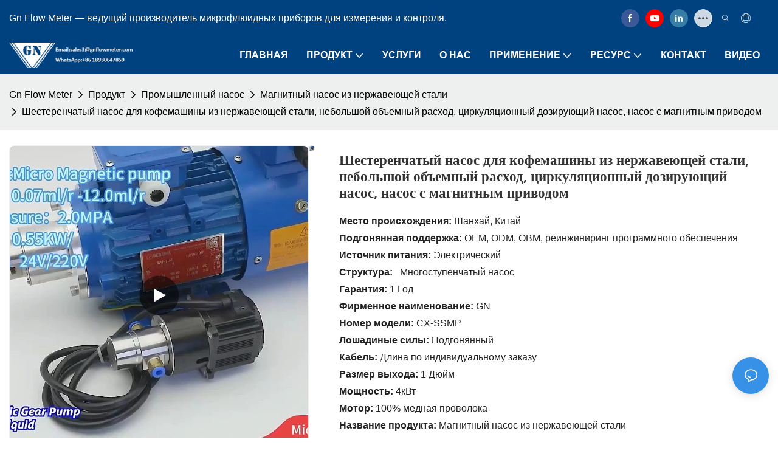

--- FILE ---
content_type: text/html; charset=utf-8
request_url: https://www.gnflowmeter.com/ru/stainless-steel-magnetic-drive-pump-for-acid-alkali.html
body_size: 71534
content:
<!DOCTYPE html>
<html data-app-version="1.5.10" lang="ru">
<head>
  <meta charset="UTF-8">
  <meta name="viewport" content="width=device-width, initial-scale=1.0, user-scalable=no, maximum-scale=1.0, viewport-fit=cover">
  <meta name="apple-mobile-web-app-capable" content="yes">
  
  
  <title>
    Насос с магнитным приводом из нержавеющей стали для кислоты и щелочи
  </title>
  
  <link rel="preload" href="/v1.5.10/font/icon/icon.woff2" as="font" type="font/woff2" crossorigin>
  <meta name="keywords" content="насос с магнитным приводом из нержавеющей стали, магнитный насос из нержавеющей стали, поставщик промышленных насосов" />
  <meta name="description" content="Место происхождения: Шанхай, Китай Индивидуальная поддержка: OEM, ODM, OBM, модернизация программного обеспечения Источник питания: Электрическая структура: Многоступенчатый насос Гарантия: 1 год Фирменное наименование: GN Номер модели: CX-SSMP Мощность: индивидуальный Кабель: длина индивидуальной розетки" />
  <meta property="og:title" content="Насос с магнитным приводом из нержавеющей стали для кислоты и щелочи" />

  
  
  <meta property="og:image" content="https://img.yfisher.com/m5399/1715050000960-355a4572pixianai.jpg"/>
  

  <meta property="og:description" content="Место происхождения: Шанхай, Китай Индивидуальная поддержка: OEM, ODM, OBM, модернизация программного обеспечения Источник питания: Электрическая структура: Многоступенчатый насос Гарантия: 1 год Фирменное наименование: GN Номер модели: CX-SSMP Мощность: индивидуальный Кабель: длина индивидуальной розетки" />
  <meta property="og:url" content="https://www.gnflowmeter.com/ru/stainless-steel-magnetic-drive-pump-for-acid-alkali.html" />

  
  <meta name="yandex-verification" content="fd6eacbf67440686" /><!-- Google tag (gtag.js) -->
<script async src="https://www.googletagmanager.com/gtag/js?id=G-YJ5QD4PE5P"></script>
<script>
  window.dataLayer = window.dataLayer || [];
  function gtag(){dataLayer.push(arguments);}
  gtag('js', new Date());

  gtag('config', 'G-YJ5QD4PE5P');
</script>
  

  <script type="application/ld+json">[
  {
    "@context": "https://schema.org",
    "@type": "Organization",
    "url": "https://www.gnflowmeter.com/ru/stainless-steel-magnetic-drive-pump-for-acid-alkali.html",
    "logo": "https://img.yfisher.com/m5399/1754271975214-1.png"
  },
  {
    "@context": "https://schema.org",
    "@type": "BreadcrumbList",
    "itemListElement": [
      {
        "@type": "ListItem",
        "position": 1,
        "name": "Gn Flow Meter",
        "item": "https://www.gnflowmeter.com/ru"
      },
      {
        "@type": "ListItem",
        "position": 2,
        "name": "Продукт",
        "item": "https://www.gnflowmeter.com/ru/products.html"
      },
      {
        "@type": "ListItem",
        "position": 3,
        "name": "Промышленный насос",
        "item": "https://www.gnflowmeter.com/ru/industrial-pump.html"
      },
      {
        "@type": "ListItem",
        "position": 4,
        "name": "Магнитный насос из нержавеющей стали",
        "item": "https://www.gnflowmeter.com/ru/stainless-steel-magnetic-pump.html"
      },
      {
        "@type": "ListItem",
        "position": 5,
        "name": "Шестеренчатый насос для кофемашины из нержавеющей стали, небольшой объемный расход, циркуляционный дозирующий насос, насос с магнитным приводом",
        "item": "https://www.gnflowmeter.com/ru/stainless-steel-magnetic-drive-pump-for-acid-alkali.html"
      }
    ]
  },
  {
    "@context": "https://schema.org",
    "@type": "VideoObject",
    "name": "Шестеренчатый насос для кофемашины из нержавеющей стали, небольшой объемный расход, циркуляционный дозирующий насос, насос с магнитным приводом",
    "uploadDate": "2024-05-07T10:49:38+08:00",
    "contentUrl": "https://img.yfisher.com/m5399/1717571132964-magnetic-pumpmp4.mp4",
    "embedUrl": "https://img.yfisher.com/m5399/1717571132964-magnetic-pumpmp4.mp4",
    "thumbnailUrl": "https://img.yfisher.com/m5399/1717571134891-1717571132724-cover.jpg",
    "description": "Место происхождения: Шанхай, Китай.\nИндивидуальная поддержка: OEM, ODM, OBM, реинжиниринг программного обеспечения.\nИсточник питания: Электрический\nСтруктура: Многоступенчатый насос\nГарантия: 1 год\nНазвание бренда: GN\nНомер модели: CX-SSMP\nМощность: по индивидуальному заказу\nКабель: Длина по индивидуальному заказу\nРазмер выхода: 1 дюйм\nМощность: 4 кВт\nдвигатель: 100% медная проволока\nНазвание продукта: Магнитный насос из нержавеющей стали\nМатериал: нержавеющая сталь\nИспользование: Перекачивание воды\nДвигатель: 100% медная проволока\nТеория: Центробежная\nТопливо: Электрический асинхронный двигатель переменного тока\nКлючевые слова: Центробежный электрический водяной насос\nОсобенность: Длинная жизнь\nНазвание: Электрический масляный насос\nФункция: Дренаж воды",
    "keywords": "насос с магнитным приводом из нержавеющей стали, магнитный насос из нержавеющей стали, поставщик промышленных насосов"
  },
  {
    "@context": "https://schema.org/",
    "@type": "ImageObject",
    "contentUrl": "https://img.yfisher.com/m5399/1715050000960-355a4572pixianai.jpg",
    "creator": {
      "@type": "Organization",
      "name": "Gn Flow Meter",
      "url": "https://www.gnflowmeter.com/ru"
    },
    "license": "https://www.gnflowmeter.com/ru",
    "acquireLicensePage": "https://www.gnflowmeter.com/ru",
    "creditText": "Gn Flow Meter",
    "copyrightNotice": "Gn Flow Meter"
  },
  {
    "@context": "https://schema.org/",
    "@type": "ImageObject",
    "contentUrl": "https://img.yfisher.com/m5399/1715050000010-355a4510pixianai.jpg",
    "creator": {
      "@type": "Organization",
      "name": "Gn Flow Meter",
      "url": "https://www.gnflowmeter.com/ru"
    },
    "license": "https://www.gnflowmeter.com/ru",
    "acquireLicensePage": "https://www.gnflowmeter.com/ru",
    "creditText": "Gn Flow Meter",
    "copyrightNotice": "Gn Flow Meter"
  },
  {
    "@context": "https://schema.org/",
    "@type": "ImageObject",
    "contentUrl": "https://img.yfisher.com/m5399/1715050000393-355a4562pixianai.jpg",
    "creator": {
      "@type": "Organization",
      "name": "Gn Flow Meter",
      "url": "https://www.gnflowmeter.com/ru"
    },
    "license": "https://www.gnflowmeter.com/ru",
    "acquireLicensePage": "https://www.gnflowmeter.com/ru",
    "creditText": "Gn Flow Meter",
    "copyrightNotice": "Gn Flow Meter"
  },
  {
    "@context": "https://schema.org/",
    "@type": "ImageObject",
    "contentUrl": "https://img.yfisher.com/m5399/1715050000577-355a4563pixianai.jpg",
    "creator": {
      "@type": "Organization",
      "name": "Gn Flow Meter",
      "url": "https://www.gnflowmeter.com/ru"
    },
    "license": "https://www.gnflowmeter.com/ru",
    "acquireLicensePage": "https://www.gnflowmeter.com/ru",
    "creditText": "Gn Flow Meter",
    "copyrightNotice": "Gn Flow Meter"
  }
]</script>
  <link rel="icon" href="https://img.yfisher.com/m0/1716948173531-alpfb-sykfz-001.ico">
  <link rel="canonical" href="https://www.gnflowmeter.com/ru/stainless-steel-magnetic-drive-pump-for-acid-alkali.html" />
  
  <link rel="alternate" hreflang="en" href="https://www.gnflowmeter.com/stainless-steel-magnetic-drive-pump-for-acid-alkali.html" />
  
  <link rel="alternate" hreflang="ru" href="https://www.gnflowmeter.com/ru/stainless-steel-magnetic-drive-pump-for-acid-alkali.html" />
  
  <link rel="alternate" hreflang="pt" href="https://www.gnflowmeter.com/pt/stainless-steel-magnetic-drive-pump-for-acid-alkali.html" />
  
  <link rel="alternate" hreflang="ko" href="https://www.gnflowmeter.com/ko/stainless-steel-magnetic-drive-pump-for-acid-alkali.html" />
  
  <link rel="alternate" hreflang="it" href="https://www.gnflowmeter.com/it/stainless-steel-magnetic-drive-pump-for-acid-alkali.html" />
  
  <link rel="alternate" hreflang="fr" href="https://www.gnflowmeter.com/fr/stainless-steel-magnetic-drive-pump-for-acid-alkali.html" />
  
  <link rel="alternate" hreflang="es" href="https://www.gnflowmeter.com/es/stainless-steel-magnetic-drive-pump-for-acid-alkali.html" />
  
  <link rel="alternate" hreflang="de" href="https://www.gnflowmeter.com/de/stainless-steel-magnetic-drive-pump-for-acid-alkali.html" />
  
  <link rel="alternate" hreflang="ar" href="https://www.gnflowmeter.com/ar/stainless-steel-magnetic-drive-pump-for-acid-alkali.html" />
  
  <link rel="preconnect" href="https://www.gnflowmeter.com/ru/stainless-steel-magnetic-drive-pump-for-acid-alkali.html" />
  <link rel="dns-prefetch" href="https://www.gnflowmeter.com/ru/stainless-steel-magnetic-drive-pump-for-acid-alkali.html" />
  <link rel="dns-prefetch" href="https://www.googletagmanager.com" />
  
  <link rel="dns-prefetch" href="https://img.yfisher.com/" />
  <link rel="dns-prefetch" href="https://www.google-analytics.com/" />
  <link rel="dns-prefetch" href="https://api-qqt.weyescloud.com/" />


  
</head>

<body >
  <div id="loading" style="left: 50%;top: 0;z-index: -999; position: fixed;transform: translateY(-50%);">loading</div>

  <!-- base start -->

    <link rel="preload" fetchpriority="high" href="/v1.5.10/dist/css/entire.css" as="style"/>
    <link rel="stylesheet" fetchpriority="high" href="/v1.5.10/dist/css/entire.css"/>

  <!--
  <link rel="preload" async href="/assets/plugins/swiper.simple.css" as="style" onload="this.onload=null;this.rel='stylesheet'">
  <link rel="preload" async href="/assets/plugins/iconfont.css" as="style" onload="this.onload=null;this.rel='stylesheet'">
  -->
  
  
  <!--
  <link rel="preload" async href="/assets/css/interactive.css" as="style" onload="this.onload=null;this.rel='stylesheet'">
  -->
  
  
  
  <!-- 可视化装修的css -->
  <link rel="stylesheet" fetchpriority="high" style-mode="editor" href="/v1.5.10/dist/css/cloud-editor-responsive-out.css" />
  
  
  <style>.unit-breadcrumb{background-color:transparent;padding:0;margin:0;display:flex;flex-wrap:wrap;align-items:center}.unit-breadcrumb .nostyle{font-weight:normal}.unit-breadcrumb__item.active{color:inherit}.breadcrumb-item+.breadcrumb-item{padding:0;position:relative}.unit-breadcrumb>.breadcrumb-item+.breadcrumb-item::before{content:"\e600";font-family:"iconfont" !important;transform:rotate(180deg);padding:0;color:inherit;display:flex;align-items:center}.breadcrumb li:last-child a{text-decoration:none;cursor:default}.breadcrumb li>a::after{color:inherit !important}.breadcrumb-item.active{color:inherit}.unit-breadcrumb>.unit-breadcrumb__item:not(:first-child) a{padding:0 5px}.unit-breadcrumb>.unit-breadcrumb__item:first-child a{padding-right:5px;text-transform:capitalize}.unit-breradcrumb__omit span{border-radius:5px;padding:5px 8px;transition:.4s;cursor:pointer;margin:0 5px;font-size:inherit;background-color:rgba(0,0,0,.05)}.unit-breradcrumb__omit span::before{opacity:.3}.unit-breradcrumb__omit span:hover::before{opacity:1}.unit-breradcrumb__omit-ul{position:absolute;border-radius:6px;background:#f5f5f5;box-shadow:0 0 10px rgba(0,0,0,.1);display:none;color:#333;top:100%;z-index:2}.unit-breradcrumb__omit-ul.active{display:block}.unit-breradcrumb__omit-ul::before{content:"\e65c";font-family:'iconfont';font-size:18px;display:block;transform:rotate(180deg) translate(50%,68%);position:absolute;top:4px;left:32px;color:#f5f5f5}.unit-breradcrumb__omit-ul .breadcrumb-item::before,.unit-breradcrumb__omit-ul .unit-breadcrumb__item:first-child,.unit-breradcrumb__omit-ul .unit-breadcrumb__item:last-child{display:none}.unit-breradcrumb__omit-ul .breadcrumb-item a{padding:10px 20px;display:block;width:100%;text-align:center}.breadcrumb-item{display:flex}.unit-breradcrumb__omit-ul .unit-breadcrumb__item:not(.active):hover a{text-decoration:underline}.unit-breadcrumb-img{position:relative}.unit-breadcrumb-img .unit-breadcrumb__nav{position:absolute;top:0;left:0;width:100%}@media(max-width:574px){#pageType_ai_product_detail [package-type="breadcrumb"]{display:none}#pageType_product_detail [package-type="breadcrumb"]{display:none}}.unit-detail-html-tabs__nav-box{position:sticky;top:0;left:0;width:100%;overflow-x:auto;overflow-y:hidden;text-align:center;border-bottom:1px solid rgba(0,0,0,.1);background-color:#fff;z-index:2}.unit-detail-html-tabs__nav-box::-webkit-scrollbar{height:5px}.unit-detail-html-tabs__nav-box::-webkit-scrollbar-button{display:none}.unit-detail-html-tabs__nav{flex-wrap:nowrap;display:inline-flex}.nav-tabs .unit-detail-html-tabs__nav-link,.unit-detail-html-tabs__nav-link{padding:1rem 1rem .5rem;border:0;border-bottom:2px solid transparent;opacity:.8;background:transparent;cursor:pointer;text-transform:capitalize;white-space:nowrap}.unit-detail-html-tabs__nav-link:hover,.unit-detail-html-tabs__nav-link:focus{opacity:1}.unit-detail-html-tabs__nav-link.active{font-weight:bold}.nav-tabs .unit-detail-html-tabs__nav-link.active,.unit-detail-html-tabs__nav-link.active{border-color:rgb(var(--rgb-color));opacity:1}.unit-detail-html-tabs__content{padding:15px}.unit-detail-html-tabs__content-html::-webkit-scrollbar-button{width:0;height:0}.unit-detail-html-tabs__content-html{color:#333;max-width:100%}.unit-detail-html-tabs__content-html table{margin-bottom:1px}.unit-detail-html-tabs__content-html caption{all:unset;text-align:-webkit-center;display:table-caption}.unit-detail-html-tabs__content-html table{border-color:#e3e3e3;max-width:100%}.unit-detail-html-tabs__content-html table.table-bordered{border-color:#e3e3e3}.unit-detail-html-tabs__content-html th,.unit-detail-html-tabs__content-html td{padding:.4rem;border-style:solid;border-collapse:collapse;border-width:1px;border-color:inherit}.unit-detail-html-tabs__content-html table[cellpadding] td{padding:revert-layer}.unit-detail-html-tabs__content-html table[cellpadding] th{padding:revert-layer}.unit-detail-html-tabs__content-html img{max-width:100%}.unit-detail-html-tabs__content-html .richtext [data-maya]{margin:auto}.unit-detail-html-tabs__content-html .sr-layout-content{text-align:center}.container-fluid .unit-detail-html-tabs__content,.container-fluid .unit-detail-html-tabs__content-html{padding:0}.unit-detail-html-tabs__nav-review{display:none}.unit-detail-html-tabs__nav-review.active{display:block}@media(max-width:768px){.unit-detail-html-tabs__content-html{max-width:100%;overflow-x:auto}.unit-detail-html-tabs{border-radius:0}.unit-detail-html-tabs__content{padding:0 10px}.unit-detail-html-tabs__nav-box::-webkit-scrollbar{display:none}.unit-detail-html-tabs__nav-box{scrollbar-width:none;-ms-overflow-style:none}.unit-detail-html-tabs__nav{flex-wrap:wrap;display:inline-flex}.unit-detail-html-tabs__nav-link.active{font-weight:bold}}.unit-detail-features table{border-bottom:1px solid rgba(0,0,0,.06);color:inherit}.unit-detail-features table th,.unit-detail-features table td{border-color:rgba(0,0,0,.06);font-size:inherit}.unit-detail-features table th{padding-top:.7rem;padding-bottom:.7rem}.unit-detail-features thead{background-color:#f5f5f5}.unit-detail-features thead th{opacity:.7;text-transform:capitalize}.unit-detail-features__item{display:flex;font-size:14px;text-align:left;height:100%;margin-right:-1px;border-width:1px;border-style:solid;border-color:#ddd}.unit-detail-features__label{width:50%;padding:15px 20px;border-right:1px solid #ddd;display:flex;align-items:center;text-transform:capitalize}.unit-detail-features__value{padding-left:20px;width:50%;padding:15px 20px;display:flex;align-items:center}.unit-detail-features .col-12{padding:0;margin-bottom:-1px}@media(max-width:768px){.unit-detail-features{margin:2vw 0 4vw}.unit-detail-features__value,.unit-detail-features__label{padding:10px}}.unit-product-attrparam__item{display:flex;font-size:14px;text-align:left;height:100%;margin-right:-1px;border-width:1px;border-style:solid;border-color:#ddd}.unit-product-attrparam__label{width:50%;padding:15px 20px;border-right:1px solid rgba(0,0,0,.06);display:flex;align-items:center;text-transform:capitalize;background-color:#f5f5f5}.unit-product-attrparam__value{padding-left:20px;width:50%;padding:15px 20px;display:flex;align-items:center;overflow:hidden;font-size:14px}.unit-product-attrparam__value span{overflow:hidden}.unit-product-attrparam__items{border-width:0 1px 1px 0;border-style:solid;border-color:rgba(0,0,0,.06);margin:0;border:0}.unit-product-attrparam .col-12{padding:0;margin-bottom:-1px}@media(max-width:768px){.unit-product-attrparam{margin:2vw 0 4vw}.unit-product-attrparam__value,.unit-product-attrparam__label{padding:10px}}.unit-detail-html-tabs__content-html .d-tem35-graphic{margin:10px 15px 10px 15px !important}.unit-detail-html-tabs__content-html .d-tem35-graphic .col-xs-12{padding:0}.unit-detail-html-tabs__content-html .d-tem35-graphic .item{width:100%;overflow:hidden}.unit-detail-html-tabs__content-html .d-tem35-graphic .item{width:100%}.unit-detail-html-tabs__content-html .d-tem35-graphic .item .images{float:left;width:25%;height:100%;overflow:hidden}.unit-detail-html-tabs__content-html .d-tem35-graphic .item .images img{width:100%;height:100%;transition:all 1s ease 0s}.unit-detail-html-tabs__content-html .d-tem35-graphic .text{float:right;width:75%;background:#fff;position:relative;padding:0 0 15px 30px;height:100%}.unit-detail-html-tabs__content-html .d-tem35-graphic .text .description{font-size:14px;color:#666;width:100%;line-height:28px;margin:20px 0}.unit-detail-html-tabs__content-html .d-tem35-graphic .text .title{font-size:20px;line-height:28px;overflow:hidden}.unit-detail-html-tabs__content-html .d-tem36-graphic{margin:10px 15px 10px 15px !important}.unit-detail-html-tabs__content-html .d-tem36-graphic .col-xs-12{padding:0}.unit-detail-html-tabs__content-html .d-tem36-graphic .item{width:100%;overflow:hidden}.unit-detail-html-tabs__content-html .d-tem36-graphic .item{width:100%}.unit-detail-html-tabs__content-html .d-tem36-graphic .item .images{float:right;width:25%;height:100%;overflow:hidden}.unit-detail-html-tabs__content-html .d-tem36-graphic .item .images img{width:100%;height:100%;transition:all 1s ease 0s}.unit-detail-html-tabs__content-html .d-tem36-graphic .text{float:left;width:75%;background:#fff;position:relative;padding:0 30px 15px 0;height:100%}.unit-detail-html-tabs__content-html .d-tem36-graphic .text .description{font-size:14px;color:#666;width:100%;line-height:28px;margin:20px 0}.unit-detail-html-tabs__content-html .d-tem36-graphic .text .title{font-size:20px;line-height:28px;overflow:hidden}[transfer_source="4"] [data-tabs-num="1"]>.unit-detail-html-tabs__nav-box{display:none}@media(max-width:768px){.unit-detail-html-tabs__content-html .d-tem36-graphic .item{display:flex;flex-flow:column-reverse}.unit-detail-html-tabs__content-html .d-tem35-graphic .text,.unit-detail-html-tabs__content-html .d-tem36-graphic .text{float:unset;width:100%;padding:0;padding-top:20px}.unit-detail-html-tabs__content-html .d-tem35-graphic .item .images,.unit-detail-html-tabs__content-html .d-tem36-graphic .item .images{float:unset;width:100%}}.unit-detail-html-tabs__content-html .h1,.unit-detail-html-tabs__content-html h1{font-size:2.5rem}.unit-detail-html-tabs__content-html .h2,.unit-detail-html-tabs__content-html h2{font-size:2rem}.unit-detail-html-tabs__content-html .h3,.unit-detail-html-tabs__content-html h3{font-size:1.75rem}.unit-detail-html-tabs__content-html .h4,.unit-detail-html-tabs__content-html h4{font-size:1.5rem}.unit-detail-html-tabs__content-html .h5,.unit-detail-html-tabs__content-html h5{font-size:1.25rem}.unit-detail-html-tabs__content-html .h6,.unit-detail-html-tabs__content-html h6{font-size:1rem}.unit-detail-html-tabs__content-html [cloud-editor="module"] .h1,.unit-detail-html-tabs__content-html [cloud-editor="module"] h1,.unit-detail-html-tabs__content-html [cloud-editor="module"] .h2,.unit-detail-html-tabs__content-html [cloud-editor="module"] h2,.unit-detail-html-tabs__content-html [cloud-editor="module"] .h3,.unit-detail-html-tabs__content-html [cloud-editor="module"] h3,.unit-detail-html-tabs__content-html [cloud-editor="module"] .h4,.unit-detail-html-tabs__content-html [cloud-editor="module"] h4,.unit-detail-html-tabs__content-html [cloud-editor="module"] .h5,.unit-detail-html-tabs__content-html [cloud-editor="module"] h5,.unit-detail-html-tabs__content-html [cloud-editor="module"] .h6,.unit-detail-html-tabs__content-html [cloud-editor="module"] h6{font-size:revert}@media(max-width:768px){.unit-detail-html-tabs__content-html{font-size:14px}.unit-detail-html-tabs__content-html .h1,.unit-detail-html-tabs__content-html h1,.unit-detail-html-tabs__content-html .h2,.unit-detail-html-tabs__content-html h2,.unit-detail-html-tabs__content-html .h3,.unit-detail-html-tabs__content-html h3,.unit-detail-html-tabs__content-html .h4,.unit-detail-html-tabs__content-html h4,.unit-detail-html-tabs__content-html .h5,.unit-detail-html-tabs__content-html h5,.unit-detail-html-tabs__content-html .h6,.unit-detail-html-tabs__content-html h6,.unit-detail-html-tabs__content-html [cloud-editor="module"] .h1,.unit-detail-html-tabs__content-html [cloud-editor="module"] h1,.unit-detail-html-tabs__content-html [cloud-editor="module"] .h2,.unit-detail-html-tabs__content-html [cloud-editor="module"] h2,.unit-detail-html-tabs__content-html [cloud-editor="module"] .h3,.unit-detail-html-tabs__content-html [cloud-editor="module"] h3,.unit-detail-html-tabs__content-html [cloud-editor="module"] .h4,.unit-detail-html-tabs__content-html [cloud-editor="module"] h4,.unit-detail-html-tabs__content-html [cloud-editor="module"] .h5,.unit-detail-html-tabs__content-html [cloud-editor="module"] h5,.unit-detail-html-tabs__content-html [cloud-editor="module"] .h6,.unit-detail-html-tabs__content-html [cloud-editor="module"] h6{font-size:18px}}@media(max-width:480px){.unit-detail-html-tabs__content-html .h1,.unit-detail-html-tabs__content-html h1,.unit-detail-html-tabs__content-html .h2,.unit-detail-html-tabs__content-html h2,.unit-detail-html-tabs__content-html .h3,.unit-detail-html-tabs__content-html h3,.unit-detail-html-tabs__content-html .h4,.unit-detail-html-tabs__content-html h4,.unit-detail-html-tabs__content-html .h5,.unit-detail-html-tabs__content-html h5,.unit-detail-html-tabs__content-html .h6,.unit-detail-html-tabs__content-html h6,.unit-detail-html-tabs__content-html [cloud-editor="module"] .h1,.unit-detail-html-tabs__content-html [cloud-editor="module"] h1,.unit-detail-html-tabs__content-html [cloud-editor="module"] .h2,.unit-detail-html-tabs__content-html [cloud-editor="module"] h2,.unit-detail-html-tabs__content-html [cloud-editor="module"] .h3,.unit-detail-html-tabs__content-html [cloud-editor="module"] h3,.unit-detail-html-tabs__content-html [cloud-editor="module"] .h4,.unit-detail-html-tabs__content-html [cloud-editor="module"] h4,.unit-detail-html-tabs__content-html [cloud-editor="module"] .h5,.unit-detail-html-tabs__content-html [cloud-editor="module"] h5,.unit-detail-html-tabs__content-html [cloud-editor="module"] .h6,.unit-detail-html-tabs__content-html [cloud-editor="module"] h6{font-size:16px}}.unit-download-list.is-swiper .swiper-wrapper{padding-bottom:2vw}.unit-download-list.is-swiper .unit-download-list__items{margin:0 !important}.unit-download-list__items.swiper-wrapper{width:auto}.unit-download-list__item-inner{overflow:hidden}.unit-download-list__item-inner a{cursor:pointer}.unit-inquiry-popup__window-wrap{position:fixed;width:100%;height:100%;z-index:-1;top:0;left:0;visibility:hidden;opacity:0;background-color:rgba(0,0,0,.8);transition:.3s}.unit-inquiry-popup__window-wrap.show{z-index:1024;visibility:visible;opacity:1}.unit-inquiry-popup__window{position:fixed;top:50%;left:50%;transform:translate(-50%,-50%);max-width:35vw;max-height:100vh;background:white;padding:20px}.unit-inquiry-popup__close{position:absolute;top:0;right:10px;cursor:pointer;font-size:30px;line-height:1;color:#999;transition:.3s}.unit-inquiry-popup__close:hover{text-shadow:0 0 20px #FFF}.unit-inquiry-popup__content{padding-top:20px}.unit-inquiry-popup__content .unit-form__control{border:1px solid rgba(223,224,225,1);background:#f5f5f5}.unit-inquiry-popup__content .unit-form__control:focus{background-color:#fff}.unit-inquiry-popup__content .base-button{text-align:center}.unit-inquiry-popup__content .unit-form__title{text-align:center;width:100%;padding:0 0 25px;font-size:20px}.d-none.on{display:block !important}.unit-download-list .form-control{padding:.375rem 20px .375rem 10px;line-height:1.2}.select-flex{display:flex}.dl-more-list>li:first-child{display:none}.select-mask.dl-more-list__mask{z-index:1}.dl-more-list.base-select-drop{z-index:2}@media(max-width:1199px){.select-flex{justify-content:space-between;align-items:center}.unit-download-list .dl-select{width:50%}.dl-more-list.base-select-drop{max-height:120px}}@media(min-width:1200px){.select-flex{flex-direction:column}.unit-download-list .dl-select{margin-top:10px}}@media(max-width:768px){.unit-inquiry-popup__window{max-width:100%;width:100%;overflow:auto}}form label{margin-bottom:0}.unit-form .dropdown-item{white-space:break-spaces;word-break:break-word}[form-style] .form-control,[form-style] .dropdown-menu,[form-style] .dropdown-item,[form-style] .dropdown-item.active,[form-style] .dropdown-item:active{color:unset;font-size:unset}.unit-form__select-box:after{content:"\e65c";font-family:iconfont;color:#000;position:absolute;right:var(--x);top:2px;padding-top:var(--y);pointer-events:none}[form-style] .unit-form__select-box:after{color:inherit}.unit-form .unit-form__select-options{width:100%;box-shadow:0 0 20px rgba(0,0,0,0.1);border-radius:0;border:solid 1px rgba(0,0,0,0.1);background-color:#f5f5f5}.unit-form .unit-form__select-option:active,.unit-form .unit-form__select-option:hover{background-color:rgba(0,0,0,0.15)}.unit-form .unit-form__select-option{min-height:32px}form .dropdown{position:relative}form .unit-form__select-box{flex-grow:1}.unit-form__checkbox img{position:relative;--loading-size:1rem;--loading-bg:rgba(245,245,245,1)}.unit-form__checkbox img.loading:before{background:var(--loading-bg);position:absolute;width:100%;height:100%;top:0;left:0}.unit-form__checkbox img.img-error{opacity:0}.unit-form__checkbox-list{display:flex;flex-grow:1}.unit-form__checkbox-list-inner{display:flex;align-items:flex-start;justify-content:flex-start;flex-grow:1;flex-wrap:wrap;row-gap:10px}.unit-form__item{display:flex}.unit-form__item.unit-form__item-submit{display:block}.unit-form__item-inner{flex-grow:1}.checkbox-use-img .unit-form__checkbox-label{padding-top:8px;text-align:center;display:flex;flex-direction:row}.unit-form__checkbox-label{text-align:left}.unit-form__checkbox-inner{margin:0;display:flex;flex-direction:row;align-items:flex-start;justify-content:flex-start}form .unit-form__checkbox-list.unit-form__control,form .unit-form__checkbox-list.unit-form__control ~ .unit-form__label{padding-top:var(--y);padding-bottom:var(--y)}form .unit-form__label{white-space:nowrap;max-width:100%;overflow:hidden;text-overflow:ellipsis;pointer-events:none}form .unit-form__checkbox-list.unit-form__control:not(.checkbox-use-img) .unit-form__checkbox-list-inner{padding-top:calc(var(--y) + 15px)}form .unit-form__checkbox-list.unit-form__control.checkbox-use-img .unit-form__checkbox-list-inner{padding-top:calc(var(--y) + 15px)}.checkbox-use-img .unit-form__checkbox-inner{flex-direction:column}.checkbox-use-img .unit-form__checkbox-input-box{width:100%}.checkbox-use-img .unit-form__checkbox-inner>.unit-form__checkbox-label{--label-shrink-width:26px;width:100%;white-space:pre-wrap;overflow-wrap:break-word}.checkbox-use-img .unit-form__checkbox-inner>.unit-form__checkbox-label>.label-shrink{width:var(--label-shrink-width)}.checkbox-use-img .unit-form__checkbox-inner>.unit-form__checkbox-label>.label-content{flex-grow:1}.checkbox-use-img .unit-form__checkbox .label-content{width:calc(100% - var(--label-shrink-width));text-align:center;display:-webkit-box;-webkit-line-clamp:9;-webkit-box-orient:vertical;text-overflow:ellipsis;overflow:hidden}.unit-form__checkbox-list .unit-form__checkbox{padding-left:0;padding-right:0}.unit-form__checkbox-input-box{margin:0}.unit-form__checkbox-inner>.unit-form__checkbox-input-box{display:flex;flex-direction:row;align-items:center;justify-content:flex-start}.unit-form__checkbox{display:flex;cursor:pointer;align-items:center;justify-content:flex-start}.checkbox-use-img .unit-form__checkbox-inner{min-width:116px;max-width:118px}.unit-form__checkbox .custom-checkbox{width:18px;height:18px;position:relative;margin:2px 8px 0 0;background:#f5f5f5;display:inline-flex;align-items:center;justify-content:center;border:solid 1px rgba(0,0,0,.1);border-radius:4px;overflow:hidden;flex-shrink:0}.unit-form__checkbox .custom-checkbox input[type="checkbox"]{opacity:0}.unit-form__checkbox img{width:90px;height:90px;object-fit:cover;display:block}.unit-form__checkbox input[type="checkbox"] ~ .checked{display:none;background:var(--main-color);color:#f5f5f5;font-size:10px;line-height:16px;font-weight:lighter;position:absolute;top:0;left:0;width:100%;height:100%;text-align:center;vertical-align:middle}.unit-form__checkbox input[type="checkbox"]:checked ~ .checked{display:block}.unit-form__control.form-control.phone-area-code{border-color:transparent !important;background:transparent !important;position:absolute;outline:0;outline-offset:0;box-shadow:none;width:calc(4em + var(--x))}.phone-area-code:focus{outline:0;outline-offset:0;box-shadow:none}.phone-area-code.area-code-select{opacity:0;padding-left:0;padding-right:0;cursor:pointer}.phone-area-code.area-code-select option{color:#333}.phone-area-code.area-code-display{white-space:nowrap;line-height:inherit}.area-code-display.dropdown-toggle::after{vertical-align:middle}.unit-form__control.phone-input{padding-left:calc(4em + var(--x)) !important;-webkit-appearance:none;line-height:inherit}[label-style]:not([label-style="1"]) .unit-form__control.phone-input{padding-left:calc(4em + var(--x)) !important;padding-top:calc(var(--y) + var(--y) * (2 / 3));padding-bottom:calc(var(--y) / 3)}[checkbox-style="2"] .unit-form__checkbox img{width:36px;height:36px;margin-right:10px}[checkbox-style="2"] .unit-form__checkbox-label{padding-top:0}[checkbox-style="2"] .unit-form__checkbox-inner{min-width:unset;max-width:unset}[checkbox-style="2"].checkbox-use-img .unit-form__checkbox-inner>.unit-form__checkbox-input-box{align-items:flex-start}[checkbox-style="2"].checkbox-use-img .unit-form__checkbox .label-content{text-align:left;align-self:center}[checkbox-style="2"] .unit-form__checkbox .label-content{display:-webkit-box;-webkit-line-clamp:3;-webkit-box-orient:vertical;text-overflow:ellipsis;overflow:hidden}.unit-form__item.unit-form__item-submit{max-width:100%}.form-row{padding-top:5px;padding-bottom:5px}.unit-form__select-option.multi_select{display:flex;align-items:center}.unit-form__item .multi_select__tags-wrap{display:flex;width:calc(100% - var(--x) * 3);position:absolute;z-index:1;left:var(--x);top:calc(var(--y) + var(--y) * (2 / 3) + 3px);cursor:pointer}.unit-form__item .multi_select__tags{margin:-3px;display:flex;align-items:center;white-space:normal;overflow:hidden}.unit-form__item .multi_select__tags-rest{flex-shrink:0;margin-left:3px}.unit-form__item .multi_select__tag{padding:3px;cursor:auto;max-width:100%}.unit-form__item .multi_select__tag-inner{padding:1px 8px;max-width:100%;display:flex;align-items:center;border-radius:4px;background-color:#f5f5f5;border-bottom-color:#eaeaed;border-bottom-style:solid;border-bottom-width:1px;border-left-color:#eaeaed;border-left-style:solid;border-left-width:1px;border-right-color:#eaeaed;border-right-style:solid;border-right-width:1px;border-top-color:#eaeaed;border-top-style:solid;border-top-width:1px}.multi_select__tag-text{overflow:hidden;text-overflow:ellipsis;white-space:nowrap;padding-right:2px;font-size:12px;line-height:normal}.unit-form__item .multi_select__tag-close{cursor:pointer;font-size:10px;color:rbga(var(--text-color),.6)}.unit-form__select-box:has(.is-invalid):after{bottom:30px;right:25px}.chat-online-unit-form__item-inner .phone-area-code{top:29px}[header-cart]{position:relative}[header-cart][hide]{display:none}[header-quantity]{position:absolute;top:0;left:0;transform:translate(50%,-50%);padding:3px 5px;font-size:12px;border-radius:12px}[header-cart]:hover{color:var(--font-active)}.unit-header-title{display:none}@media(min-width:1200px){.unit-header-title{display:inline}[header-quantity]{left:1.3em;transform:translate(25%,-50%)}}.unit-header-language img:not([src]){opacity:0}.unit-header-language{position:relative;cursor:pointer;--font-active:var(--main-color)}.unit-header-language__item:hover,.unit-header-language__title:hover{color:var(--font-active)}.unit-header-language__title{display:flex;align-items:center}.unit-header-language__text{padding-left:5px}.unit-header-language__items{height:0;opacity:0;transition:all .3s;position:absolute;top:calc(100% + 0);right:0;z-index:100;border-radius:8px;min-width:100%;width:180px;background-color:#fff;box-shadow:0 0 10px rgba(0,0,0,.1);max-height:60vh;overflow-y:auto;padding:15px}.unit-header-language .unit-header-language__items{padding:0}.unit-header-language .unit-header-language__items.is-language-code{height:auto;opacity:1;padding:15px}.unit-header-language__item{color:#333}.unit-header-language__item:not(:last-child){padding-bottom:15px}.unit-header-language__item img{width:34px}.unit-header-language .flag-icon{--flag-scale:.68;--flag-height:21}.unit-header-language__item a{display:flex;align-items:center}.unit-header-language__item .unit-header-language__item--title{padding-left:8px}[design-mode] .unit-header-language:hover .unit-header-language__items{height:0;opacity:0}.unit-header-language__modal .modal__inner-lg{width:930px}.unit-header-language__modal .modal__title{font-size:18px;font-weight:bold;color:#202223;line-height:25px}.unit-header-language__modal .modal__title .modal__close{top:12px}.unit-header-language__modal .modal__body{padding:0}.unit-header-language__modal .unit-region-language__list.unit-region-language__list-by-continent{padding-top:14px}.unit-header-language__modal .unit-region-language__title{font-size:16px;font-weight:400;color:#202223;line-height:22px;padding-left:24px}.unit-header-language__modal .unit-header-language__items{max-height:unset;display:grid;position:unset;opacity:1;height:auto;box-shadow:unset;grid-template-columns:repeat(auto-fill,minmax(140px,1fr));grid-row-gap:16px;justify-content:space-evenly;justify-items:center;padding:8px}.unit-header-language__modal .unit-region-language__list-by-continent .unit-header-language__items{margin-top:-4px}.unit-header-language__modal .unit-header-language__item a{width:122px;height:122px;border-radius:8px;border:1px solid #eceeef;display:flex;flex-flow:column;align-items:center;justify-content:center;transition:all .2s}.unit-header-language__modal .unit-header-language__item a:hover{text-decoration:underline;opacity:1;background:#fff;border-color:#fff;box-shadow:0 1px 15px #ddd}.unit-header-language__modal .unit-header-language__item a img{width:50px;height:auto;display:block}.unit-header-language__modal .unit-header-language__item a .unit-header-language__item--title,.unit-header-language__modal .unit-header-language__item a .unit-header-language__item--code{font-size:14px;font-weight:500;color:#6d7175;line-height:20px;padding-top:10px;overflow:hidden;text-overflow:ellipsis;display:-webkit-box;-webkit-line-clamp:2;-webkit-box-orient:vertical;text-align:center}.unit-header-language__modal .modal__footer-inner{justify-content:center;font-size:14px;color:#202223;line-height:20px}.unit-header-login__box{position:relative;cursor:pointer}.unit-header-login__box::after{content:'';display:block;position:absolute;top:0;padding:20px 10px}.unit-header-login__login-list{display:flex;flex-direction:column;height:0;opacity:0;transition:all .3s;position:absolute;top:130%;right:-10px;z-index:100;border-radius:5px;min-width:100%;background-color:#fff;box-shadow:0 0 10px rgba(0,0,0,.1);max-height:60vh;overflow-y:auto}.unit-header-login__box:hover .unit-header-login__login-list{height:auto;opacity:1}.unit-header-login__login-list .unit-header-login__login-item{text-transform:initial;padding-bottom:10px;padding-left:10px;padding-right:10px;white-space:nowrap;font-size:14px;color:#666;text-align:center;min-width:100px;text-transform:capitalize}.unit-header-login__login-item:first-child{padding-top:10px}.unit-header-login__login-item:hover{color:var(--font-active)}.unit-header-login__box:hover{color:var(--font-active)}.unit-header-login__login-item.arrow::before{content:'\e859';font-family:iconfont;display:inline-block;transform:rotate(-90deg)}[design-mode] .unit-header-login__box:hover .unit-header-login__login-list{height:0;opacity:0}.unit-header-menu__box [firstMenu],.unit-header-menu__box [subMenu]{font-size:16px}.unit-header-menu__switch{cursor:pointer}.unit-header-menu__box{--header-color:#333;--header-bg:#fff;color:var(--header-color);position:fixed;top:0;left:0;width:100vw;height:100vh;overflow:hidden;transform:translateX(100%);transition:all .3s;z-index:9999;background-color:var(--header-bg)}.unit-header-menu__box.show{transform:translateX(0);overflow:initial}.unit-header-menu__box-header{width:100%;display:flex;align-items:center;justify-content:space-between;padding:10px 20px}.unit-header-menu__box .unit-logo_image{height:40px}.unit-header-menu__close{background-color:rgba(0,0,0,.1);border-radius:50%;overflow:hidden;font-size:12px;font-weight:500;width:30px;height:30px;line-height:30px;text-align:center}.unit-header-menu__box-body{padding:10px 0}.unit-header-menu__search{margin-bottom:10px;padding:0 20px}.unit-header-menu__search-box{border-radius:28px;border:1px solid #e4e4e4;display:flex;align-items:center;overflow:hidden}.unit-header-menu__search-btn{padding:0 10px}.unit-header-menu__search-btn .iconfont{font-size:24px}.unit-header-menu__search-input{flex:1;border:0;font-size:1.2em;padding-right:10px;background-color:transparent;color:inherit}.unit-header-menu__search-input:focus-visible{outline:0}.unit-header-menu__nav{height:calc(100vh - 184px);width:100%;overflow-y:auto;overflow-x:hidden}.unit-header-menu__nav__item-link{display:flex;align-items:center;justify-content:space-between;border-bottom:1px solid rgba(0,0,0,.06);padding-bottom:10px}.unit-header-menu__nav__item-link.active{color:var(--font-active) !important}.unit-header-menu__nav__item-link .iconfont{font-size:14px;order:2}.unit-header-menu__nav__item-link>div{order:1}.unit-header-menu__nav__item-drop{transform:rotate(-90deg);position:relative;color:var(--header-color)}.unit-header-menu__nav__item-drop::after{content:"";display:block;padding:15px;position:absolute;top:50%;left:50%;transform:translate(-50%,-50%)}.unit-header-menu__nav__item-drop.active{transform:rotate(0)}.unit-header-menu__nav__item-link.active .unit-header-menu__nav__item-drop{color:inherit}.unit-header-menu__nav-item{padding:0 20px 10px;color:var(--header-color)}.unit-header-menu__nav__item-son,.unit-header-menu__nav__item-grandson,.unit-header-menu__nav__item-grateson{padding-top:10px;color:var(--header-color)}.unit-header-menu__nav__item-content,.unit-header-menu__nav__item-son-content,.unit-header-menu__nav__item-son-content{height:0;opacity:0;overflow:hidden;transition:height .3s ease-in-out,opacity .3s ease-in-out;padding:0 15px;padding-right:0}.unit-header-menu__nav__item-content.show{height:auto;opacity:1;overflow:initial}.unit-header-menu__nav__item-son-content.show{height:auto;opacity:1;overflow:initial}.bubble-tag{margin-right:35px;display:inline-flex}.unit-header-menu__box-list{width:100%;display:flex;flex-wrap:wrap;padding:15px 0}.unit-header-menu__box-item{flex:1;position:relative;font-size:16px}.unit-header-menu__box-item:not(:last-child)::after{content:'';height:8px;width:1px;background-color:#d1d1d1;display:block;position:absolute;top:50%;right:0;transform:translateY(-50%)}.unit-header-menu__language,.unit-header-menu__login{display:flex;justify-content:center;align-items:center}.unit-header-menu-login__box{position:relative}.unit-header-menu-login__list{display:none;position:absolute;bottom:120%;left:0;background:#fff;min-width:100px;border-radius:4px;border:1px solid #ebeef5;padding:12px;color:#606266;z-index:200;line-height:1.4;text-align:justify;font-size:14px;box-shadow:0 2px 12px 0 rgb(0 0 0 / 10%);word-break:break-all}.unit-header-menu-login__list.show{display:block}.unit-header-menu-login__list::after{content:"";position:absolute;display:block;width:0;height:0;border-color:transparent;border-style:solid;bottom:-6px;left:50%;transform:translateX(-50%);margin-right:3px;border-top-color:#ffff;border-width:6px;border-bottom-width:0;filter:drop-shadow(0 2px 12px rgba(0,0,0,.03))}.unit-header-menu-login__item{display:block;padding:5px 0}.unit-header-menu-login__item.item-is__hidden{display:none}.unit-header-menu__nav_name,.unit-header-menu__nav-list_name,.unit-header-menu__nav-list_son_name{position:relative;word-break:break-word}.unit-header-menu__nav_bubble{position:absolute;right:-2px;transform:translate(100%,-30%);padding:0 3px;border-radius:4px;font-size:12px;color:#fff;background:#ff961e}[package-block-type="header"]{--header-bg:#fff}.unit-header-nav{position:relative;--swiper-navigation-size:18px}.unit-header-nav .swiper-scrollbar{background:0}.unit-header-nav .swiper-button-prev{left:auto;margin-left:-15px;color:inherit;display:none}.unit-header-nav .swiper-button-next{right:0;margin-right:-15px;color:inherit;display:none}.unit-header-nav .swiper-button-prev[aria-disabled='false'],.unit-header-nav .swiper-button-next[aria-disabled='false']{display:flex}[firstMenu]{font-size:16px}[subMenu]{font-size:14px;--header-bg-fixed:#fff;--header-bg:#fff;color:#333}.unit-header-nav__item{width:auto;padding:14px 15px;display:flex;align-items:center}.has-bubble{padding-right:30px}.unit-header-nav__item-link{display:inline-flex;align-items:center}.unit-header-nav__item-link:hover,.unit-nav-flat_a:hover,.unit-header-nav__item-link.active,.unit-nav-flat_a.active{color:var(--font-active) !important}.unit-header-nav__item-content{display:none}.unit-header-nav__item-sub-content{position:absolute;top:0;left:100%;height:0;background-color:var(--header-bg);border-radius:5px;opacity:0;transition:height .3s,opacity .3s;overflow:hidden}.unit-header-nav__item-sub-content.show{opacity:1;width:auto;height:auto;overflow:initial}.unit-header-nav__subNav.show_right .unit-header-nav__item-sub-content{left:auto;right:100%}.unit-header-nav__item-son,.unit-header-nav__item-grandson,.unit-header-nav__item-grateson{position:relative;padding:18px 12px 0}.unit-header-nav__item-drop{transition:transform .3s}.unit-header-nav__item-son:hover>a .unit-header-nav__item-drop,.unit-header-nav__item-grandson:hover>a .unit-header-nav__item-drop,.unit-header-nav__item-grandson-tile:hover .unit-header-nav__item-drop,.unit-header-nav__item-grandson-tile.active .unit-header-nav__item-drop{transform:rotate(-90deg)}.unit-header-nav__item-son:last-child,.unit-header-nav__item-grandson:last-child,.unit-header-nav__item-grateson:last-child{padding-bottom:18px}.unit-nav_title{flex-grow:1}.unit-nav_name{position:sticky;display:inline-flex;max-width:360px;word-break:break-word}.unit-nav_text{overflow:hidden;text-overflow:ellipsis;display:-webkit-box;-webkit-line-clamp:2;-webkit-box-orient:vertical;word-break:break-word}[submenu] .unit-nav_name{max-width:800px;white-space:nowrap;text-overflow:clip}[submenu] .unit-nav_text{max-width:800px;white-space:nowrap;text-overflow:clip}.unit-nav_img{width:60px;margin-right:5px}.unit-nav_img img{width:60px;max-width:inherit}.unit-nav_bubble{text-transform:lowercase;position:absolute;right:-2px;top:0;transform:translate(100%,-50%);padding:0 3px 3px;line-height:14px;border-radius:4px;font-size:12px;color:#fff;background:#ff961e}.unit-header-nav__subNav{height:0;opacity:0;overflow:hidden;transition:height .3s,opacity .3s;position:absolute;top:100%;left:0;z-index:10;background-color:var(--header-bg);border-radius:5px}.unit-header-nav__subNav.show{height:auto;opacity:1;overflow:initial}.unit-header-nav__subNav .unit-header-nav__item-link{display:flex;align-items:center;justify-content:space-between}.unit-header-nav__subNav[sub-menu-type="1"].show{min-height:40vh;max-height:70vh;overflow-y:scroll;background-clip:padding-box}.unit-nav-flat_container{display:flex;flex-flow:wrap;width:100%;padding-bottom:10px;padding-top:20px}.unit-header-nav-flat__item-son{width:calc(100% / var(--header-columns));display:flex;align-items:flex-start}.nav-item-img{text-align:right;margin-top:20px}.item-list-container{max-height:310px;overflow:hidden;width:100%;padding-top:20px}.right-container{width:100%;padding-bottom:10px;padding-right:0}.unit-nav-flat_img{width:100%;max-width:140px}.unit-nav-flat_name{font-weight:bold;display:block}.unit-nav-flat_name,.unit-nav-flat_son_name{position:sticky;display:inline-block}.unit-nav-flat_more{position:relative;right:0;top:93%;cursor:pointer;font-weight:700;color:#000;display:inline-block;transform:rotate(0);visibility:hidden}.unit-nav-flat_more.show{transform:rotate(180deg)}.unit-nav-flat_dropdown{position:absolute;background-color:var(--header-bg);border-radius:5px;transition:height .3s,opacity .3s;box-shadow:1px 1px 3px 0 rgb(0 0 0 / 20%);opacity:0;display:none}.unit-nav-flat_dropdown.show{opacity:1;display:block}.bubble-tag{margin-right:35px}.unit-header-nav__item-grandson-tile{position:relative;padding:4px 0}.unit-nav-flat_dropdown .unit-header-nav__item-grateson{padding:8px 8px 0}.unit-nav-flat_dropdown .unit-header-nav__item-grateson:last-child{padding-bottom:8px}.unit-header-nav__subNav-flattwo[sub-menu-type="2"] .unit-header-nav-flattwo_item-son-content::-webkit-scrollbar-track{background-color:var(--header-bg)}.unit-header-nav__subNav-flattwo[sub-menu-type="2"] .unit-header-nav-flattwo_item-son-content::-webkit-scrollbar{width:5px}.unit-header-nav__subNav-flattwo[sub-menu-type="2"] .unit-header-nav-flattwo_item-son-content::-webkit-scrollbar-thumb{background-color:rgba(255,255,255,0.5)}.unit-header-nav__subNav-flattwo[sub-menu-type="2"] .border-line{display:none;position:absolute;left:0;width:100%;z-index:2;height:1px;background:#eee}.unit-header-nav__subNav-flattwo[sub-menu-type="2"].show{opacity:1;max-height:1000px;pointer-events:initial}.unit-header-nav__subNav-flattwo[sub-menu-type="2"]{opacity:0;max-height:0;transition-property:height,opacity,max-height;transition-duration:300ms;transition-delay:50ms;transition-timing-function:ease-in-out;pointer-events:none}.unit-header-nav__subNav-flattwo[sub-menu-type="2"] .unit-nav-flattwo_container{display:flex;align-items:center;justify-content:space-between;background-color:var(--header-bg);position:relative}.unit-header-nav__subNav-flattwo[sub-menu-type="2"] .unit-nav-flattwo_body{display:flex;align-items:center;flex-wrap:wrap;margin:0 -15px}.unit-header-nav__subNav-flattwo[sub-menu-type="2"] .unit-header-nav-flattwo_item-son{cursor:pointer;padding:0 15px}.unit-header-nav__subNav-flattwo[sub-menu-type="2"] .unit-header-nav-flattwo_item-son>a{font-weight:400;line-height:60px;display:flex;align-items:center}.unit-header-nav__subNav-flattwo[sub-menu-type="2"] .unit-header-nav-flattwo_item-son>a .unit-header-nav__item-drop{transition-property:transform;transition-duration:150ms;transition-timing-function:ease-in-out;padding-right:.25rem}.unit-header-nav__subNav-flattwo[sub-menu-type="2"] .unit-nav-flat_name,.unit-header-nav__subNav-flattwo[sub-menu-type="2"] .unit-nav-flat_son_name{font-weight:400;margin-right:0;display:flex;align-items:center}.unit-header-nav__subNav-flattwo[sub-menu-type="2"] .unit-nav-flat_name .unit-nav_bubble,.unit-header-nav__subNav-flattwo[sub-menu-type="2"] .unit-nav-flat_son_name .unit-nav_bubble{position:unset;transform:translate(0);margin-left:.25rem}.unit-header-nav__subNav-flattwo[sub-menu-type="2"] .unit-header-nav-flattwo_item-son-content{background-color:var(--header-bg);cursor:default;width:100%;overflow-x:hidden;overflow-y:scroll;position:absolute;left:0;z-index:1;max-height:70vh;border-top:1px solid #EEE;display:none}.unit-header-nav__subNav-flattwo[sub-menu-type="2"] .unit-header-nav-flattwo_item-son-content .flattwo-son-content_container{padding:40px 0}.unit-header-nav__subNav-flattwo[sub-menu-type="2"] .unit-header-nav-flattwo_item-son-content .unit-nav-flat_son_name{margin-right:0}.flattwo-item-son_links{display:flex;justify-content:space-between;flex-wrap:wrap;align-items:flex-start}.unit-header-nav__subNav-flattwo[sub-menu-type="2"] .unit-nav-flat_a{font-size:inherit}.flattwo-item-son_links .link-column-header a .unit-nav_text{font-weight:700}.flattwo-item-son_links_container .flattwo-item-son_links_column{display:flex;flex-wrap:wrap;flex-direction:row;align-content:flex-start;margin:0 -30px}.flattwo-item-son_links_column>div{width:calc(100% / var(--header-columns));gap:15px;padding:0 30px}.unit-nav-flattwo_grandson{display:inline-flex;flex-direction:column;gap:15px}.unit-nav-flattwo_grandson a:hover .special-tex{text-decoration:underline}.flattwo-item-son_tile-container{display:flex;flex-wrap:wrap;gap:40px;row-gap:20px}.flattwo-item-son_tile-container .flattwo-item-son_tile{display:inline-block;min-width:150px;max-width:50%}.flattwo-item-son_tile-container .flattwo-item-son_tile a{cursor:pointer;display:flex;flex-direction:column;gap:6px;text-align:left;line-height:inherit}.flattwo-item-son_tile-container .flattwo-item-son_tile a.no-cursor{cursor:unset}.flattwo-item-son_tile-container .flattwo-item-son_tile a:not(.jump-a):hover{text-decoration:underline}.flattwo-item-son_tile-container .flattwo-item-son_tile img.flattwo-item-son_tile-img{display:block;width:100%}.flattwo-item-son_tile-container .flattwo-item-son_tile .flattwo-item-son_tile-caption{display:inline-flex;align-items:center;gap:10px;font-weight:bold}.flattwo-item-son_tile-container .flattwo-item-son_tile .flattwo-item-son_tile-caption .special-tex{word-break:break-all}.flattwo-item-son_tile-container .flattwo-item-son_tile a:not(.no-cursor) .special-tex{text-decoration:underline}.flattwo-item-son_tile-container .flattwo-item-son_tile img{max-height:200px}.flattwo-item-son_bottom{margin-top:32px}.flattwo-item-son_bottom a{display:inline-flex;gap:10px;align-items:center;font-weight:bold;font-size:14px}.flattwo-item-son_bottom a:hover .special-tex{text-decoration:underline}.unit-header-nav__subNav-flattwo[sub-menu-type="2"] .unit-header-nav-flattwo_item-son:hover>a{font-weight:bold;box-shadow:0 -2px 0 0 var(--main-color) inset}.unit-header-nav__subNav-flattwo[sub-menu-type="2"] .unit-header-nav-flattwo_item-son:hover>a .unit-header-nav__item-drop{transform:rotate(180deg)}.unit-header-nav__subNav-flattwo[sub-menu-type="2"] .unit-header-nav-flattwo_item-son:hover .unit-header-nav-flattwo_item-son-content{display:block}.unit-header-nav__subNav-flattwo[sub-menu-type="2"] .unit-header-nav-flattwo_item-son:hover .border-line{display:block}.unit-header-nav .unit-header-nav__item.is-active{background-color:var(--first-header-bg)}[package-type="header"] [package-type="header-nav"]{padding:0}.unit-header-nav__item.is-active>a .unit-header-nav__item-drop{transform:rotateX(180deg)}@-moz-document url-prefix(){.unit-header-nav__item-grandson-tile{position:relative;padding:8px 0 4px}}.mobile_menu_overlay{background:rgba(46,45,43,0.8);z-index:8;left:0;right:0;overflow:hidden;position:absolute;top:0;bottom:0;width:100%;height:100%;display:none}.unit-header-search{position:relative}.unit-header-search:hover{color:var(--font-active)}.unit-header-search__box{display:flex}.unit-header-search__box.reverse{flex-direction:row-reverse}.unit-header-search__input{border-color:rgba(0,0,0,.1);outline:0;box-shadow:none;display:none}.unit-header-search__input:focus{outline:0;box-shadow:none}.unit-header-search__btn{cursor:pointer}.unit-header-search__btn .iconfont{font-size:inherit}.unit-header-search__btn,.unit-header-search__input{padding:.4rem .8rem;border-radius:.3rem}.unit-header-search__box:not([group]) .unit-header-search__btn{padding:0}[group] .unit-header-search__input{display:block;border:1px solid #dcdfe6}[group] .unit-header-search__input:focus{border-color:var(--font-active)}[group] .unit-header-search__btn{background-color:var(--font-active);color:#fff}[group]:not(.reverse) .unit-header-search__btn{border-top-left-radius:0;border-bottom-left-radius:0}[group]:not(.reverse) .unit-header-search__input{border-top-right-radius:0;border-bottom-right-radius:0}[group].reverse .unit-header-search__btn{border-top-right-radius:0;border-bottom-right-radius:0}[group].reverse .form-control{border-top-left-radius:0;border-bottom-left-radius:0}.unit-header-search__modal{color:#333;position:absolute;top:100%;left:0;background-color:#fff;box-shadow:0 0 20px rgb(0 0 0 / 10%);z-index:11;height:0;opacity:0;overflow:hidden;transition:height .3s,opacity .3s}.unit-header-search__modal.show{height:auto;opacity:1;overflow:initial}.unit-header-search__content{display:flex;align-items:center;padding:8px 15px;border-radius:24px;border:1px solid #e5e5e5;width:calc(100% - 20px);margin:15px auto;height:38px}.unit-header-search__modal-btn{font-weight:700;opacity:.8;cursor:pointer}.unit-header-search__modal-input{font-size:14px;padding-left:0;border:0}.unit-header-search__modal-input:focus{box-shadow:none;outline:0}.unit-header-search__modal-close{font-weight:300;opacity:.3;cursor:pointer;transition:all .3s}.unit-header-search__modal-close:hover{opacity:1}.search-mask{position:fixed;top:0;left:0;width:0;height:0;z-index:99}.search-mask-body{width:100vw;height:calc(100vh - var(--SAIB));background-color:rgba(0,0,0,.45);transition:opacity .2s;opacity:0;visibility:hidden}.search-mask-body.show{visibility:visible;opacity:1}.unit-header-search__modal-box{position:absolute;width:100%;z-index:10}.unit-header-search__modal-box .unit-header-search__modal{position:unset;padding:15px 0;box-shadow:unset;border-top:1px solid #e8e8e8}.unit-header-search__modal-box .unit-header-search__modal .unit-header-search__content{margin:0 auto}.unit-header-search__modal-box .unit-header-search__modal-input::-webkit-input-placeholder{color:#929292}@media(min-width:1024px){.unit-header-search__content{width:800px;margin:40px auto;height:48px}.unit-header-search__modal-box .unit-header-search__modal{padding:40px 0}}.inquiry-modal .modal__inner-lg{width:80%}.inquiry-modal .modal__footer{display:none}.inquiry-modal .unit-inquire-lists{height:auto;max-height:400px}.inquiry-modal .modal__title,.inquiry-modal .custom-control-label{text-transform:capitalize}.unit-list__date{display:flex;flex-wrap:nowrap;opacity:.5;font-size:14px}.unit-list__date-split::before{content:'-';padding:0 1px}.nav{justify-content:center}.nav-item{cursor:pointer}.unit-list .tab-content{padding-top:10px}a.unit-list__image--zoom{cursor:zoom-in}.list-zoom-box{cursor:default !important;display:none;position:fixed;width:100vw;height:100vh;overflow-y:auto;top:0;left:0;z-index:999999999;background:rgba(0,0,0,0.8);justify-content:center;align-items:center}.list-zoom-box{--swiper-navigation-size:14px}.list-zoom-box .zoom-container{width:100%;height:100%;position:relative;display:none}.list-zoom-box .zoom-box__close{position:absolute;right:50px;top:50px;color:#fff;height:20px;line-height:20px;cursor:pointer;z-index:100}.list-zoom-box .zoom-box__close .icon-action-close-2{font-size:20px}.list-zoom-box .swiper-container{width:100%;height:100%}.list-zoom-box .swiper-slide{text-align:center;font-size:18px;display:flex;justify-content:center;align-items:center;position:relative}.list-zoom-box .swiper-lazy-preloader{border-color:#fff}.list-zoom-box .zoom-pic{display:flex;justify-content:center;align-items:center;position:relative}.list-zoom-box .zoom-title{position:absolute;bottom:0;text-align:center;padding:10px;background:rgba(0,0,0,.5);font-size:18px;color:#fff;width:100%}.list-zoom-box .zoom-title-wrapper{display:inline-block;text-align:left;max-width:100%;word-wrap:break-word}.list-zoom-box .swiper-slide img{display:block;max-width:80vw;max-height:80vh;min-width:20vw;min-height:20vh}.list-zoom-box .swiper-pagination-fraction{top:50px;left:50px;width:64px;height:32px;background:rgba(0,0,0,.2);line-height:32px;font-size:16px;font-weight:400;color:#fff}.list-zoom-box .swiper-button-next,.list-zoom-box .swiper-button-prev{color:#fff;background:rgba(204,204,204,.5);padding:20px;border-radius:100%}.list-zoom-box .swiper-button-prev{left:50px}.list-zoom-box .swiper-button-next{right:50px}@media(max-width:600px){.list-zoom-box .zoom-box__close{right:20px;top:20px}.list-zoom-box .swiper-pagination-fraction{top:20px;left:20px;font-size:14px}.list-zoom-box .swiper-button-prev{left:20px;bottom:20px;top:auto}.list-zoom-box .swiper-button-next{right:20px;bottom:20px;top:auto}.list-zoom-box .zoom-title-wrapper{font-size:14px}}@media(max-width:768px){.inquiry-modal{padding:0;align-items:flex-end;padding-bottom:var(--SAIB)}.inquiry-modal .modal__inner{max-height:85%;width:100%}.inquiry-modal .modal__footer-inner{display:flex;align-items:center}.inquiry-modal .modal__footer-btn{flex:1}.inquiry-modal .modal__footer-inner .btn{width:100%;border-radius:20px}.inquiry-modal .btn-primary{background:linear-gradient(135deg,#ff7e00 0,#ff532c 100%);border:0}.inquiry-modal .btn{height:40px}.inquiry-modal .modal__footer{padding-bottom:calc(10px + var(--SAIB));display:block}.inquiry-modal .unit-form__item-submit{display:none}.inquiry-modal-inner .py-4{padding-top:10px !important;padding-bottom:10px !important}}.resize-container .unit-list__item:first-child{position:absolute;z-index:1}.resize-container .unit-list__item:last-child img[lazy-src][src=""]{display:block;margin-left:auto}.resize-container[direction="y"] .unit-list__item-inner{height:auto !important}.unit-list__split-line{width:1px;height:100%;position:absolute;top:0;left:50%;transform:translateX(-50%);z-index:1;cursor:e-resize}.resize-container[direction="y"] .unit-list__split-line{width:100%;height:1px;left:0;top:50%;transform:translateY(-50%);cursor:n-resize}.unit-list__dragger{width:40px;height:40px;border-radius:50%;position:absolute;top:50%;left:50%;transform:translate(-50%,-50%);text-align:center}.unit-list__icon-resize{line-height:40px;font-size:8px}.resize-container[direction="y"] .unit-list__split-line .unit-list__icon-resize::before{display:block;transform:rotate(90deg)}.align-start{align-self:flex-start}.align-end{align-self:flex-end}.swiper-grid{display:grid;grid-template-columns:repeat(auto-fit,minmax(50%,1fr))}.swiper-grid .unit-list__item{max-width:unset}.swiper-grid .unit-list__a,.swiper-grid .unit-list__item-inner{height:100%}@media(max-width:767px){.gcol-12{grid-template-columns:repeat(1,minmax(0,1fr))}.gcol-6{grid-template-columns:repeat(2,minmax(0,1fr))}.gcol-4{grid-template-columns:repeat(3,minmax(0,1fr))}.gcol-3{grid-template-columns:repeat(4,minmax(0,1fr))}.gcol-2_4{grid-template-columns:repeat(5,minmax(0,1fr))}.gcol-2{grid-template-columns:repeat(6,minmax(0,1fr))}.gcol-12_7{grid-template-columns:repeat(7,minmax(0,1fr))}.gcol-12_8{grid-template-columns:repeat(8,minmax(0,1fr))}.gcol-12_9{grid-template-columns:repeat(9,minmax(0,1fr))}.gcol-12_10{grid-template-columns:repeat(10,minmax(0,1fr))}.gcol-12_11{grid-template-columns:repeat(11,minmax(0,1fr))}.gcol-1{grid-template-columns:repeat(12,minmax(0,1fr))}}@media(min-width:768px) and (max-width:1199px){.gcol-md-12{grid-template-columns:repeat(1,minmax(0,1fr))}.gcol-md-6{grid-template-columns:repeat(2,minmax(0,1fr))}.gcol-md-4{grid-template-columns:repeat(3,minmax(0,1fr))}.gcol-md-3{grid-template-columns:repeat(4,minmax(0,1fr))}.gcol-md-2_4{grid-template-columns:repeat(5,minmax(0,1fr))}.gcol-md-2{grid-template-columns:repeat(6,minmax(0,1fr))}.gcol-md-12_7{grid-template-columns:repeat(7,minmax(0,1fr))}.gcol-md-12_8{grid-template-columns:repeat(8,minmax(0,1fr))}.gcol-md-12_9{grid-template-columns:repeat(9,minmax(0,1fr))}.gcol-md-12_10{grid-template-columns:repeat(10,minmax(0,1fr))}.gcol-md-12_11{grid-template-columns:repeat(11,minmax(0,1fr))}.gcol-md-1{grid-template-columns:repeat(12,minmax(0,1fr))}}@media(min-width:1200px){.gcol-xl-12{grid-template-columns:repeat(1,minmax(0,1fr))}.gcol-xl-6{grid-template-columns:repeat(2,minmax(0,1fr))}.gcol-xl-4{grid-template-columns:repeat(3,minmax(0,1fr))}.gcol-xl-3{grid-template-columns:repeat(4,minmax(0,1fr))}.gcol-xl-2_4{grid-template-columns:repeat(5,minmax(0,1fr))}.gcol-xl-2{grid-template-columns:repeat(6,minmax(0,1fr))}.gcol-xl-12_7{grid-template-columns:repeat(7,minmax(0,1fr))}.gcol-xl-12_8{grid-template-columns:repeat(8,minmax(0,1fr))}.gcol-xl-12_9{grid-template-columns:repeat(9,minmax(0,1fr))}.gcol-xl-12_10{grid-template-columns:repeat(10,minmax(0,1fr))}.gcol-xl-12_11{grid-template-columns:repeat(11,minmax(0,1fr))}.gcol-xl-1{grid-template-columns:repeat(12,minmax(0,1fr))}}.unit-list.is-swiper .swiper-wrapper{align-items:stretch}.unit-list.is-swiper .swiper-wrapper{align-items:stretch;height:100% !important}.align-start{align-self:flex-start}.align-end{align-self:flex-end}.is-swiper .unit-list__a,.is-swiper .unit-list__item-inner{height:100%}.unit-list.is-swiper .swiper-wrapper{align-items:stretch;height:100% !important}.is-swiper .unit-list__a,.is-swiper .unit-list__item-inner{height:100%}.unit-list-10{--border-color:#e4e4e4;--border-size:1px;background:transparent}.unit-list-10 .unit-list__item{padding:0;height:auto}.unit-list-10 .unit-list__item-inner{padding:3.75rem}.unit-list-10 .unit-list__content{padding:0}.unit-list-10 .unit-list__text{text-align:left;margin-top:1rem;line-height:1.36}.unit-list-10 .unit-list__text-inner{padding:0}.unit-list-10 .base-image__item{display:flex;justify-content:flex-start}.unit-list-10 .base-image__img{height:64px}.unit-list-10 .unit-list__description{margin:10px 0 0 0}.unit-list-10 .base-image__img{color:var(--main-color)}.unit-list-10 svg{fill:currentColor}.unit-list-10 .unit-list__items{margin:0}.unit-list-10 .unit-list__item .unit-list__item-inner{border:solid 1px var(--border-color);flex-direction:column !important}.unit-list__item-hover-linear{--flex-basis:initial;--flex-grow:initial;--flex-shrink:initial;flex-basis:var(--flex-basis);flex-grow:var(--flex-grow);flex-shrink:var(--flex-shrink)}@media(max-width:768px){.base-image__item[with-border="true"] .base-image__img{border:solid 1px transparent}}@media(max-width:1200px){.base-image__item[with-border-md="true"] .base-image__img{border:solid 1px transparent}}@media(min-width:1200px){.base-image__item[with-border-xl="true"] .base-image__img{border:solid 1px transparent}}.unit-list__item-hover-linear .unit-list__item-inner{position:relative;overflow:hidden}.unit-list__item-hover-linear{--hover-linear-bg-color:var(--main-color);--hover-linear-img-color:rgba(255,255,255,1);--hover-linear-font-color:rgba(255,255,255,1);transition:.6s all ease}.unit-list__item-hover-linear .unit-list__item-inner:before{content:"";position:absolute;width:100%;height:100%;top:0;left:0;background-size:210%;transition:.6s all ease;background-image:linear-gradient(to left,transparent 50%,var(--hover-linear-bg-color) 50%) !important;background-position-x:calc(100% + 1px)}.unit-list__item-hover-linear>.unit-list__a{flex:1}.unit-list__item-hover-linear .unit-list__text,.unit-list__item-hover-linear .unit-list__image{position:relative}.unit-list__item-hover-linear svg,.unit-list__item-hover-linear img,.unit-list__item-hover-linear .unit-list__text{transition:.6s ease-out}.unit-list__item-hover-linear:hover svg{fill:var(--hover-linear-img-color) !important;color:var(--hover-linear-img-color) !important}.unit-list__item-hover-linear:hover .unit-list__item-inner:before{background-position:left}.unit-list__item-hover-linear:hover .unit-list__title,.unit-list__item-hover-linear:hover .text_ellipsis,.unit-list__item-hover-linear:hover .unit-list__subtitle{color:var(--hover-linear-font-color) !important}.unit-list__item-hover-linear:hover{color:var(--hover-linear-font-color)}.hide-videotext .unit-list__text{opacity:0;display:none !important}.module-banner-3-unit-1 .padding-left-container-width{padding-left:calc(50vw - var(--container-width) / 2)}.module-banner-3-unit-1 .padding-right-container-width{padding-right:calc(50vw - var(--container-width) / 2)}.module-banner-4-unit-1 .padding-left-container-width{padding-left:calc(50vw - var(--container-width) / 2)}.module-banner-4-unit-1 .padding-right-container-width{padding-right:calc(50vw - var(--container-width) / 2)}@media(max-width:768px){.unit-list-10 .unit-list__item-inner{padding:2.5rem}}.module-banner-7-unit-1 .swiper-pagination-bullet::before{border-top-width:3px;width:0}.module-banner-7-unit-1 .swiper-pagination-bullet{width:8px;height:8px;box-shadow:unset}.module-banner-7-unit-1 .swiper-pagination-bullet-active{background:#fff}.module-irregular-5-unit-1 .swiper-pagination-bullet::before{border-top-width:3px;width:0}.module-irregular-5-unit-1 .swiper-pagination-bullet{width:8px;height:8px;box-shadow:unset}.module-irregular-5-unit-1 .swiper-pagination-bullet-active{background:#fff}.module-irregular-5-unit-1 .unit-list__text.unit-list__text--outside{transform:none !important;top:0 !important}@media(min-width:1200px){[composing-xl="image-left-alternate"][even-row="true"] .unit-list__item-inner,[composing-xl="image-right"] .unit-list__item-inner,[composing-xl="image-right-alternate"] .unit-list__item-inner{flex-direction:row-reverse !important}[composing-xl="image-left"] .unit-list__item-inner,[composing-xl="image-right-alternate"][even-row="true"] .unit-list__item-inner{flex-direction:row !important}}.unit-list__item-inner{--vw-scale:1}[point-content="1"] .unit-list__content{display:flex}[point-content="1"] .unit-list__description{margin-left:auto}[point-content="1"] .unit-list__content{align-items:flex-end}[point-content="1"] .unit-list__text-inner{width:100%}[point-content="1"] .unit-list__image{align-items:center}[point-content="1"] .unit-list__content{overflow:hidden}[point-content="1"] .unit-list__title,[point-content="1"] .unit-list__subtitle{max-width:100%}[point-content="1"] .unit-list__title .text_ellipsis{-webkit-line-clamp:1;white-space:nowrap;max-width:100%;text-overflow:ellipsis;overflow:hidden;display:block;text-align:left}[point-content="1"] .unit-list__description .text_ellipsis{padding-right:1px}[point-content="2"] .unit-list__content{display:flex;flex-wrap:wrap}[point-content="2"] .unit-list__subtitle{display:flex;align-items:end}[point-content="2"] .unit-list__image{align-items:center}[point-content="2"] .unit-list__description{width:100%}[point-content="2"] .unit-list__content{text-align:left}@media(min-width:1200px){[layout_superiority_xl='3'] .unit-list__image,[layout_superiority_xl='4'] .unit-list__image{width:100% !important;display:flex}[layout_superiority_xl='3'] .unit-list__text,[layout_superiority_xl='4'] .unit-list__text{width:100% !important}[layout_superiority_xl='1'] .unit-list__image,[layout_superiority_xl='2'] .unit-list__image{width:13%}[layout_superiority_xl='1'] .unit-list__text,[layout_superiority_xl='2'] .unit-list__text{width:87%}[point-content_xl="1"] .unit-list__content{display:flex}[point-content_xl="1"] .unit-list__description{margin-left:auto}[point-content_xl="1"] .unit-list__content{align-items:flex-end}[point-content_xl="1"] .unit-list__text-inner{width:100%}[point-content_xl="1"] .unit-list__image{align-items:center}[point-content_xl="1"] .unit-list__content{overflow:hidden}[point-content_xl="1"] .unit-list__title,[point-content_xl="1"] .unit-list__subtitle{max-width:100%}[point-content_xl="1"] .unit-list__title .text_ellipsis{-webkit-line-clamp:1;white-space:nowrap;max-width:100%;text-overflow:ellipsis;overflow:hidden;display:block;text-align:left}[point-content_xl="1"] .unit-list__description .text_ellipsis{padding-right:1px}[point-content_xl="2"] .unit-list__content{display:flex;flex-wrap:wrap}[point-content_xl="2"] .unit-list__subtitle{display:flex;align-items:end}[point-content_xl="2"] .unit-list__image{align-items:center}[point-content_xl="2"] .unit-list__description{width:100%}[point-content_xl="2"] .unit-list__content{text-align:left}}@media(min-width:767px) and (max-width:1199px){[layout_superiority_md='3'] .unit-list__image,[layout_superiority_md='4'] .unit-list__image{width:100% !important;display:flex}[layout_superiority_md='3'] .unit-list__text,[layout_superiority_md='4'] .unit-list__text{width:100% !important}[layout_superiority_md='1'] .unit-list__image,[layout_superiority_md='2'] .unit-list__image{width:13%}[layout_superiority_md='1'] .unit-list__text,[layout_superiority_md='2'] .unit-list__text{width:87%}[point-content_md="1"] .unit-list__content{display:flex}[point-content_md="1"] .unit-list__description{margin-left:auto}[point-content_md="1"] .unit-list__content{align-items:flex-end}[point-content_md="1"] .unit-list__text-inner{width:100%}[point-content_md="1"] .unit-list__image{align-items:center}[point-content_md="1"] .unit-list__content{overflow:hidden}[point-content_md="1"] .unit-list__title,[point-content_md="1"] .unit-list__subtitle{max-width:100%}[point-content_md="1"] .unit-list__title .text_ellipsis{-webkit-line-clamp:1;white-space:nowrap;max-width:100%;text-overflow:ellipsis;overflow:hidden;display:block;text-align:left}[point-content_md="1"] .unit-list__description .text_ellipsis{padding-right:1px}[point-content_md="2"] .unit-list__content{display:flex;flex-wrap:wrap}[point-content_md="2"] .unit-list__subtitle{display:flex;align-items:end}[point-content_md="2"] .unit-list__image{align-items:center}[point-content_md="2"] .unit-list__description{width:100%}[point-content_md="2"] .unit-list__content{text-align:left}}@media(max-width:766px){[layout_superiority_default='3'] .unit-list__image,[layout_superiority_default='4'] .unit-list__image{width:100% !important;display:flex}[layout_superiority_default='3'] .unit-list__text,[layout_superiority_default='4'] .unit-list__text{width:100% !important}[layout_superiority_default='1'] .unit-list__image,[layout_superiority_default='2'] .unit-list__image{width:13%}[layout_superiority_default='1'] .unit-list__text,[layout_superiority_default='2'] .unit-list__text{width:87%}[point-content_default="1"] .unit-list__content{display:flex}[point-content_default="1"] .unit-list__description{margin-left:auto}[point-content_default="1"] .unit-list__content{align-items:flex-end}[point-content_default="1"] .unit-list__text-inner{width:100%}[point-content_default="1"] .unit-list__image{align-items:center}[point-content_default="1"] .unit-list__content{overflow:hidden}[point-content_default="1"] .unit-list__title,[point-content_default="1"] .unit-list__subtitle{max-width:100%}[point-content_default="1"] .unit-list__title .text_ellipsis{-webkit-line-clamp:1;white-space:nowrap;max-width:100%;text-overflow:ellipsis;overflow:hidden;display:block;text-align:left}[point-content_default="1"] .unit-list__description .text_ellipsis{padding-right:1px}[point-content_default="2"] .unit-list__content{display:flex;flex-wrap:wrap}[point-content_default="2"] .unit-list__subtitle{display:flex;align-items:end}[point-content_default="2"] .unit-list__image{align-items:center}[point-content_default="2"] .unit-list__description{width:100%}[point-content_default="2"] .unit-list__content{text-align:left}}.unit-product-list__tabs .nav-item{margin:0 10px}.unit-content-list .unit-list__items{margin:-10px}.unit-content-list .unit-list__item{padding:10px}@media(min-width:768px){.unit-content-list .unit-list__items{margin:-0.4vw}.unit-content-list .unit-list__item{padding:.4vw}}.unit-content-list .unit-list__date{opacity:1}.unit-content-list .unit-list__tags{color:rgba(0,0,0,0.8);-webkit-line-clamp:1;white-space:nowrap;max-width:100%;text-overflow:ellipsis;overflow:hidden;display:block;text-align:left}.unit-content-list .unit-list__tag{margin-right:.3em}.unit-content-list .unit-list__subtitle,.unit-content-list .unit-list__description{opacity:1}.unit-content-list.is-swiper .unit-list__items{margin:0 !important}.unit-content-list.is-swiper .swiper-wrapper{align-items:stretch;height:100% !important}.unit-content-list.is-swiper .swiper-wrapper{padding-bottom:2vw}.unit-content-list.is-swiper .swiper-pagination{bottom:0}.unit-content-list.is-swiper .swiper-wrapper.no-swiper-pagination{padding-bottom:0 !important}@media(max-width:1200px){.unit-content-list.is-swiper .swiper-wrapper{padding-bottom:5vw}}.unit-content-list .tab-header .unit-product-list__tabs{justify-content:flex-start}.unit-content-list .more-content{display:none}.unit-content-list .more-content[show-read-more="0"]{display:block}.unit-content-list .content-set{display:flex;justify-content:space-between;align-items:center;padding:15px 0;flex-wrap:wrap;background-color:#fff;position:sticky;top:0;z-index:9}.unit-content-list .content-set .change-set{display:flex}.unit-content-list .content-set .change-set span{background:#f5f5f5;border-radius:8px;padding:10px 24px;font-size:14px;color:rgba(0,0,0,0.8);cursor:pointer}.unit-content-list .content-set .change-set span.active{background:var(--main-color);color:#fff}.unit-content-list .content-set .change-set span:not(:last-child){margin-right:10px}.unit-content-list .content-set .total{font-size:14px;color:#000000cc;padding-top:15px;display:none}.unit-content-list .content-set .total .lowercase-text{text-transform:lowercase}.unit-content-list .unit-breadcrumb-content{margin:10px 0;display:none}@media(max-width:767px){.unit-content-list [show-read-more="5"],.unit-content-list [show-read-more="6"],.unit-content-list [show-read-more="7"]{display:block}.unit-content-list .tab-header{position:sticky;top:0;background:#fff;z-index:11}}@media(min-width:768px) and (max-width:1199px){.unit-content-list [show-read-more="3"],.unit-content-list [show-read-more="4"],.unit-content-list [show-read-more="7"]{display:block}}@media(min-width:1200px){.unit-content-list .content-set{padding-bottom:24px;padding-top:0;position:static}.unit-content-list .content-set .total{padding-top:0;display:block}.unit-content-list [show-read-more="2"],.unit-content-list [show-read-more="4"],.unit-content-list [show-read-more="6"]{display:block}.unit-content-list .unit-breadcrumb-content{margin:0 0 10px;display:block}.unit-content-list .more-inner{padding-top:20px !important}}.unit-content-list.scroll-list{padding-bottom:40px}.unit-content-list .unit-content-list_pagination{padding-top:10px}.unit-content-list .loading-inner{height:40px;position:absolute;left:50%}.unit-content-list .loading-inner .loading{height:100%}.unit-content-list .more-inner{padding-top:10px;text-align:center}.unit-content-list .more-inner .more-text{color:var(--main-color);cursor:pointer;display:flex;align-items:center;justify-content:center;font-size:14px}.unit-content-list .more-inner i{display:inline-block;transform:rotateY(180deg);padding-right:5px}.unit-content-list .more-inner span{text-transform:capitalize}.unit-content-list .put-away i{transform:rotateX(180deg);padding-left:5px;padding-right:0}.unit-content-list .hidden-load-item .load-item{display:none}.unit-content-list .unit-product-list__tabs .nav-item{margin:0;margin-right:10px}.unit-content-list .unit-product-list__tabs .nav-item:last-child{margin-right:0}.unit-content-list .unit-product-list__tabs .nav-item{background:#f1f1f1;border-radius:8px;padding:9px 18px;font-size:14px;color:rgba(0,0,0,0.8)}.unit-content-list .unit-product-list__tabs .nav-item.active{background:var(--main-color);color:#fff}.unit-content-list .unit-breadcrumb>.breadcrumb-item+.breadcrumb-item::before{content:"\e600";font-family:"iconfont" !important;transform:rotate(180deg);padding:0;color:inherit;display:flex;align-items:center}.unit-content-list .breadcrumb-item+.breadcrumb-item{padding:0;position:relative}.unit-content-list .unit-breadcrumb-content .unit-breadcrumb{padding:0;margin:0;display:flex;flex-wrap:wrap;align-items:center}.unit-content-list .breadcrumb-item{display:flex}.unit-content-list .unit-breadcrumb>.unit-breadcrumb__item:not(:first-child) a{padding:0 5px}.unit-content-list .unit-breadcrumb>.unit-breadcrumb__item:first-child a{padding-right:5px;text-transform:capitalize}.unit-content-list .unit-list__count-wrap{display:flex;flex-wrap:wrap}.unit-content-list .unit-list__count-wrap .iconfont{font-size:inherit;opacity:.8}.unit-content-list .unit-list__count-split::before{content:'';padding:0 10px}.unit-content-list .unit-list__count-name{display:none}.module-content-detail-1-unit-3__wrapper .design-box .add-btn{display:none}.unit-list__tags{word-break:break-all;text-align:left}.unit-list__tags .unit-list__tag:not(:last-child){margin-right:3px}.unit-list__tags .unit-list__tag:hover{color:var(--main-color)}.unit-content-list__filter{background:#f8f8f8;border-radius:8px;padding:10px 15px;display:flex;justify-content:space-between;align-items:center;position:relative;margin-bottom:20px}.unit-content-list__filter-text{text-transform:capitalize;cursor:pointer;font-size:14px !important}.unit-content-list__filter-text .unit-content-list__filter-default{font-weight:500;font-size:14px;color:#000}.unit-content-list__filter-text .iconfont{display:inline-block;transition:.3s;color:#999;font-weight:normal;font-size:14px}.unit-content-list__filter-text.active .iconfont{transform:rotate(-180deg)}.unit-content-list__filter-dropdown{position:absolute;top:calc(100% + 8px);left:0;background:#fff;z-index:2;opacity:0;display:none;box-shadow:0 0 15px 0 rgba(0,0,0,0.1);border-radius:5px;padding:10px 0}.unit-content-list__filter-text.active .unit-content-list__filter-dropdown{opacity:1;display:block}.unit-content-list__filter-dropdown .unit-content-list__filter-dropdown-list::after{position:absolute;display:block;width:0;height:0;border-color:transparent;border-style:solid;content:'';border-width:6px;top:-6px;border-bottom-color:#fff;border-top-width:0;left:40%}.unit-content-list__filter-dropdown .unit-content-list__filter-dropdown-item{padding:5px 30px;cursor:pointer;position:relative;color:rgba(0,0,0,0.8)}.unit-content-list__filter-dropdown .unit-content-list__filter-dropdown-item:hover{color:var(--main-color)}.unit-content-list__filter-dropdown-item.active::before{content:'\e6b3';font-family:"iconfont" !important;font-size:12px;transform:scale(.7);position:absolute;left:10px;top:7px;opacity:.5}.unit-content-list__filter-type{flex-shrink:0;display:none}.unit-content-list__filter-type .iconfont{cursor:pointer;font-size:18px}.unit-content-list__filter-type .iconfont.active{color:var(--main-color)}.unit-content-list__filter-type .iconfont:not(.active){opacity:.8}.unit-content-list .unit-list__items-single-row{grid-template-columns:repeat(1,minmax(0,1fr))}.unit-content-list .unit-list__items-single-row .unit-list__item-inner{flex-direction:row !important;align-items:center}.unit-content-list .unit-list__items-single-row .unit-list__video,.unit-content-list .unit-list__items-single-row .unit-list__image{width:40%}.unit-content-list .unit-list__items-single-row .unit-list__text{padding:0 !important;padding-left:10px !important;flex:1;width:0}.unit-content-list [data-tabtype="all_polymerize_list"].nav-item{text-transform:capitalize}@media(min-width:768px){.unit-content-list__filter-dropdown{padding:5px 0;font-weight:normal}.unit-content-list .unit-list__items-single-row .unit-list__video,.unit-content-list .unit-list__items-single-row .unit-list__image{width:22%}.unit-content-list [tab-type="short_video"] .unit-list__items-single-row .unit-list__video,.unit-content-list [tab-type="short_video"] .unit-list__items-single-row .unit-list__image{width:25%}.unit-content-list .unit-list__items-single-row .unit-list__text{padding-left:15px !important}.unit-content-list.content-tag-shorts .unit-list__items-single-row{grid-template-columns:repeat(2,minmax(0,1fr))}}@media(min-width:1200px){.unit-content-list__filter-type{display:block}.unit-content-list__filter-text .unit-content-list__filter-default{font-size:16px}.unit-content-list__filter{padding:15px}}h1{font-size:inherit;margin:0;padding:0;line-height:inherit;display:inline-block;font-weight:normal}.unit-detail-album__thumb{color:#666;font-size:36px}.unit-detail-album__thumb-item{border:1px solid rgba(40,47,54,0.15);border-radius:5px}.unit-detail-album__thumb-item::after{content:"";border:2px solid;border-color:transparent;position:absolute;z-index:-1;left:-1px;top:-1px;width:calc(100% + 2px);height:calc(100% + 2px);border-radius:5px}.unit-detail-album__thumb-navigation{--swiper-navigation-size:24px;display:none}.unit-detail-album__thumb .swiper-slide-thumb-active{border-color:#000}.unit-detail-album__content{display:flex}.unit-detail-album__picture{flex-grow:1;overflow:hidden}.unit-detail-album__thumb-items{cursor:pointer}.unit-detail-album__picture-navigation{display:none}[class*="unit-detail-album__picture-"],[class*="unit-detail-album__picture-"]::after{color:inherit}.unit-detail-tradeinfo__label{white-space:nowrap}.unit-detail-tradeinfo__label.label-40ch{white-space:normal}.label-40ch{width:40ch;white-space:normal}.unit-detail-album--top .unit-detail-album__thumb,.unit-detail-album--left .unit-detail-album__thumb{order:-1}.unit-detail-album--left .unit-detail-album__thumb{padding-right:10px}.unit-detail-album--right .unit-detail-album__thumb{padding-left:10px}.unit-detail-album--top .unit-detail-album__thumb{padding-bottom:10px}.unit-detail-album--bottom .unit-detail-album__thumb{padding-top:10px}.unit-detail-album__thumb-inner{position:relative}.unit-detail-album__thumb-inner .unit-detail-album__icon{cursor:pointer;position:absolute;left:0;top:0;width:30px;height:30px;background:rgba(0,0,0,0.3);color:#fff;display:flex;justify-content:center;align-items:center;border-radius:50%}.unit-detail-album__thumb-inner .unit-detail-album__icon.swiper-button-disabled{opacity:.5}.unit-detail-album--y .unit-detail-album__content{flex-flow:column}.unit-detail-album--y .unit-detail-album__thumb-inner{padding:0 38px}.unit-detail-album--y .unit-detail-album__thumb-image{width:100%}.unit-detail-album--y .unit-detail-album__thumb-item{width:60px;min-height:60px;aspect-ratio:1;padding:2px;margin-right:10px;display:flex;align-items:center}.unit-detail-album--y .unit-detail-album__thumb-item .base-image,.unit-detail-album--y .unit-detail-album__thumb-item .base-image__item,.unit-detail-album--y .unit-detail-album__thumb-item img{width:100%}.unit-detail-album--y .unit-detail-album__icon{top:50%;transform:translateY(-50%)}.unit-detail-album--y .unit-detail-album__icon.unit-detail-album__thumb-next{right:0;left:auto}.unit-detail-album--y .unit-detail-album__thumb-prev span{transform:rotateZ(90deg)}.unit-detail-album--y .unit-detail-album__thumb-next span{transform:rotateZ(-90deg)}.unit-detail-album--y .unit-detail-album__picture-item img{display:block}.unit-detail-album--x .unit-detail-album__content{align-items:center}.unit-detail-album--x .unit-detail-album__picture{flex-grow:1;overflow:hidden}.unit-detail-album--x .unit-detail-album__thumb{flex-shrink:0}.unit-detail-album--x .unit-detail-album__icon{transform:translateX(-50%)}.unit-detail-album--x .unit-detail-album__thumb-prev span{transform:rotateX(180deg)}.unit-detail-album--x .unit-detail-album__thumb-prev{top:0;left:50%}.unit-detail-album--x .unit-detail-album__thumb-next{top:auto;bottom:0;left:50%}.unit-detail-album--x .unit-detail-album__thumb-inner{padding:38px 0;height:100%}.unit-detail-album--x .unit-detail-album__thumb-image{width:100%}.unit-detail-album--x .unit-detail-album__thumb-items{margin:0}.unit-detail-album--x .unit-detail-album__thumb-item{width:60px;min-height:61px;padding:2px;display:flex;align-items:center}.unit-detail-album--x .unit-detail-album__thumb-item .base-image,.unit-detail-album--x .unit-detail-album__thumb-item .base-image__item,.unit-detail-album--x .unit-detail-album__thumb-item img{width:100%}.unit-detail-album--x .unit-detail-album__thumb .unit-detail-album__thumb-container{max-height:384px}.unit-detail-album--x .unit-detail-album__thumb .unit-detail-album__thumb-container::-webkit-scrollbar{width:2px}.unit-detail-album--x .unit-detail-album__thumb .unit-detail-album__thumb-container::-webkit-scrollbar-track{background:0}.unit-detail-album--x .unit-detail-album__thumb .unit-detail-album__thumb-container::-webkit-scrollbar-thumb{background:0;border-radius:20px}.unit-detail-album--x .unit-detail-album__thumb .unit-detail-album__thumb-container:hover::-webkit-scrollbar-thumb{background-color:rgba(0,0,0,.1)}.unit-detail-album__picture{position:relative}.unit-detail-album__picture .unit-detail-album__picture-pagination{display:none;position:absolute;width:auto;left:auto;right:0;background-color:rgba(0,0,0,.15);font-size:12px;border-radius:50px;padding:2px 10px;color:#fff;z-index:1;right:10px;bottom:1rem}.unit-detail-album__picture .unit-detail-album__video-box{position:absolute;left:0;top:0;bottom:0;right:0;z-index:3;background-color:#000;display:none}.unit-detail-album__picture .unit-detail-album__video-play{width:100px;height:100px;border-radius:50%;line-height:100px;text-align:center;display:block;bottom:2vw;left:50%;top:50%;transform:translate(-50%,-50%);transition:.4s;position:absolute;z-index:3;font-size:50px;box-shadow:0 0 15px rgba(0,0,0,.1);cursor:pointer;background-color:var(--play-bg-color);color:var(--play-icon-color)}.unit-detail-album__picture .unit-detail-album__video-play::before{position:absolute;left:52%;top:50%;transform:translate(-50%,-50%)}.unit-detail-album__picture .unit-detail-album__video-close{font-size:20px;position:absolute;top:1.5vw;right:1.5vw;z-index:3;cursor:pointer;background:rgba(255,255,255,.1);color:#fff;width:40px;height:40px;border-radius:50%;text-align:center;line-height:40px;transition:.4s}.unit-detail-album__picture video{max-width:100%;max-height:100%;margin:auto}.unit-detail-album__picture .unit-detail-album__video{display:flex;align-items:center;height:100%}.unit-detail-album__picture .unit-detail-album__video-play:hover{color:var(--play-hover-icon-color);background:var(--play-hover-bg-color);transform:scale(1.2) translate(-40%,-40%)}.unit-detail-album__picture .unit-detail-album__video-close:hover{background-color:rgba(255,255,255,.2)}.unit-detail-album__picture .unit-detail-album__3d-box{position:absolute;left:0;top:0;bottom:0;right:0;z-index:3}.unit-detail-album__picture .unit-detail-album__3d-box #lazy-load-poster{position:absolute;left:0;right:0;top:0;bottom:0;background-image:url("../../assets/poster-damagedhelmet.png");background-size:contain;background-repeat:no-repeat;background-position:center}.unit-detail-album__picture .unit-detail-album__3d-box #button-load{background-color:#0030cf;color:white;cursor:pointer;border-radius:20px;display:flex;align-items:center;padding:3px 12px;font-weight:500;box-shadow:0 0 8px rgba(0,0,0,.2),0 0 4px rgba(0,0,0,.25);position:absolute;left:50%;top:50%;transform:translate3d(-50%,-50%,0);z-index:100}.unit-detail-album__picture .unit-detail-album__3d-box #button-load>.iconfont{font-size:24px;display:inline-block;margin-right:8px}.unit-detail-album__pattern:not(.active){display:none}.unit-detail-album__pattern.active{position:absolute;left:0;top:0;width:100%;height:100%;z-index:2;display:flex;align-items:center;background-color:#fff}.unit-detail-album__pattern img{max-height:100%;max-height:100%;margin:auto}@media(max-width:1199px){.unit-detail-album--y .unit-detail-album__picture-item img{max-width:100%}.unit-detail-album__picture .unit-detail-album__video-play{bottom:1rem;border-width:1px;width:70px;height:70px;line-height:70px;font-size:30px}.unit-detail-album__picture .unit-detail-album__video-close{font-size:14px;width:30px;height:30px;line-height:30px}.unit-detail-album__picture .swiper-pagination-bullets{display:none}.unit-product-detail-mobi .unit-detail-album__picture-navigation{display:none !important}}@media(max-width:769px){.unit-detail-album__thumb{display:none}.unit-product-detail-mobi .unit-detail-album__thumb{display:block}.unit-product-detail-mobi .unit-detail-album__thumb-navigation{display:block}.unit-product-detail-mobi[before-init="true"] .unit-detail-album__thumb-items{justify-content:center}.unit-detail-album__picture .unit-detail-album__video-play{bottom:1rem;border-width:1px;width:40px;height:40px;line-height:40px;font-size:15px}}.unit-detail_item .unit-detail-price{background:rgba(0,0,0,0.05);color:#222}.unit-detail-price__box-time{display:flex;justify-content:space-between;align-items:center;flex-wrap:wrap;padding-bottom:10px}.unit-detail-price--price{flex:1;text-align:left}.unit-detail-price--date{flex:1;display:flex;align-content:center;align-items:center}.unit-detail-price--prices_sell{color:red;font-size:24px;font-weight:bold}.unit-detail-price--prices_sell--i{font-size:16px;font-style:inherit}.unit-detail-price--prices_cost{text-decoration:line-through;opacity:.6;margin-right:0}.unit-detail-price--prices_icon,.unit-detail-price--prices_dis{color:red;font-size:18px}.unit-detail-price--date_ends{margin-right:12px}.unit-detail-price--date_limt{order:1;text-align:right;display:flex;justify-content:flex-end;align-items:center}.unit-detail-price--date_limt-date{border-radius:4px;color:white;padding:3px 5px;width:30px;text-align:center}.unit-detail-price--date_limt--1 .unit-detail-price--date_limt-date{background:#f46240}.unit-detail-price--date_limt--2 .unit-detail-price--date_limt-date{background:#f79930}.unit-detail-price--date_limt--dd,.unit-detail-price--date_limt--hh,.unit-detail-price--date_limt--mm{position:relative}.unit-detail-price--date_limt--hh::after,.unit-detail-price--date_limt--mm:after{content:":";position:absolute;right:-8px;color:#f46240}.unit-detail-price--date_limt-date{margin-right:12px}.unit-detail-price--date_limt-date.unit-detail-price--date_limt--dd{margin-right:18px}.unit-detail-price--date_limt--dd::after{content:"d";position:absolute;right:-14px;color:#f46240}.unit-detail-price--discount-list{display:flex;flex-direction:column;font-size:14px;flex:1;cursor:pointer}.unit-detail-price--discount-list__item--code{color:#f79930;border:solid 1px #f79930;padding:0 12px;border-radius:5px}.unit-detail-price--discount-list__item--link{color:#e02020 !important;text-decoration:underline}.unit-detail-price--discount-list__item{display:flex;justify-content:flex-start;align-items:center;gap:6px}.unit-detail-price--detail{cursor:pointer;opacity:.8;font-size:14px;margin-top:10px}.unit-detail-price--detail_icon{display:inline-block;transition:.3s;transform:rotate(0);cursor:pointer}.unit-detail-price--detail_icon.rotate-icon{transform:rotate(180deg)}.unit-detail-price--title{margin-bottom:10px}.unit-detail-price--date_limt-date--1{background-color:#f79930}.unit-detail-price--discount-list_item{position:relative;padding:5px}.unit-detail-price--discount-list__item-inner{display:flex;justify-content:flex-start}.unit-detail-price--discount-list__item-inner .coupon-svg__path{fill:none}.unit-detail-price--discount-list__item-inner .coupon-svg__path--box{stroke:#ff6000}.unit-detail-price--discount-list__item-inner .coupon-svg{position:absolute;top:0;right:0;bottom:0;left:0;width:100px;height:100%}.unit-detail-price--discount-list__item--coupons{width:100px;text-align:center;color:#ff6000}.unit-detail-price--discount-list__item--off{background:rgba(244,98,64,0.06);color:#fd3131;padding:6px 12px}.unit-detail-price--discount-list__item--receive{color:#e02020}.unit-detail-price--discount-list_items{display:flex;justify-content:flex-start;flex-wrap:wrap;margin:-5px}.unit-detail-price--discount-get--coupons{display:flex;align-items:center;color:#fd3131;text-decoration:underline;padding-left:5px}.unit-detail-price--prices__off{padding-left:20px;white-space:nowrap}.unit-detail-price__wholesale--discont{font-size:10px;opacity:.5;margin:6px 0}.unit-detail-price__wholesale--price{font-weight:bold}.unit-detail-price__wholesale--i{font-size:14px}.unit-detail-price__wholesale{border-bottom:solid 1px #ccc;padding-bottom:10px;margin-bottom:10px}.unit-detail-price_box--list{display:flex}.coupon-modal .modal__footer{display:none}@media(min-width:768px){.unit-detail-price--prices__off{padding-left:0}.unit-detail-price--prices_cost{margin-right:20px}}@media(min-width:1024px){.unit-detail-price--date{justify-content:flex-end}.unit-detail-price--discount-list{margin-left:10px}.unit-detail-price--detail{margin-top:0;padding-left:10px}.unit-detail-price--title{margin-bottom:0}}@media(max-width:768px){.unit-detail-price--prices{order:1;width:100%}.unit-detail-price--date{order:0;background-color:#ff532c}.unit-detail-price--date .discount-timer{width:100%;color:#fff;padding:12px 14px;justify-content:flex-start}.unit-detail-price__wholesale--prices{display:flex;width:100%;align-items:center}.unit-detail-price__wholesale--prices>div{flex:1}.unit-detail-price__wholesale--prices:not(:last-child){margin-bottom:6px}.unit-detail-price__wholesale--discont{font-size:14px;opacity:1;margin:0}.unit-detail_item .unit-detail-price{padding:7px 10px;display:flex;flex-direction:column-reverse}.unit-detail-price__wholesale{border-top:1px solid #ccc;border-bottom:0;padding-top:10px;padding-bottom:0;margin-top:10px;margin-bottom:0}.unit-detail-price--discount-list_item:not(:first-child),.unit-detail-price--detail,.unit-detail-price--title{display:none}.unit-detail-price--discount-get--coupons{text-decoration:none;font-size:20px;padding:0 5px;transform:rotate(180deg)}.unit-detail-price--discount-list_items{justify-content:space-between}}.unit-detail-price-icon{padding-right:10px;font-size:22px;color:#f63106}.unit-detail-price-icon .iconfont{font-size:inherit}.unit-detail-price__reduce{display:flex;justify-content:space-between;align-items:center;flex-wrap:nowrap;padding-bottom:5px;margin-bottom:10px;border-bottom:1px solid rgba(0,0,0,.1)}.unit-detail-price__reduce .unit-detail-price--title{flex-shrink:0}.unit-detail-price__reduce-content{flex:1;color:#f63106;font-size:14px;display:flex;flex-wrap:nowrap;align-items:center;padding-left:10px}.unit-detail-price__reduce--list{display:flex;flex-wrap:wrap;margin:0 -5px}.unit-detail-price__reduce--item{padding:10px 5px;display:none}.unit-detail-price__reduce--item.show{display:block}.unit-detail-price__reduce--show{cursor:pointer;padding:0 10px;display:none}.unit-detail-price__reduce--txt{padding:5px 10px;color:#fd3b3b;background-color:#f7efed}.unit-detail-price__reduce--a{flex-shrink:0;cursor:pointer;padding-left:12px;font-weight:400;min-width:120px;color:var(--main-color)}.reduce-modal .unit-detail-price__reduce--item{width:100%}@media(max-width:768px){.unit-detail-price__reduce--a{display:none}.unit-detail-price__reduce-content{padding-left:0}.unit-detail-price__reduce--show{display:block}}.unit-detail-comment-score__content{display:flex;align-items:center}.unit-detail-comment-score__icons{display:flex;align-items:center}.unit-detail-comment-score__icon-item{color:#e1e8ee}.unit-detail-comment-score__icon-item.active{color:#f68136}.unit-detail-comment-score__icons .star-item.on{color:#f68136}.unit-detail-comment-score__icons .star-item.half{color:transparent;background:linear-gradient(to right,#f68136 50%,#e1e8ee 51%);-webkit-background-clip:text}.unit-detail-comment-score__icons .star-item.off{color:#e1e8ee}@media(max-width:768px){.unit-detail_item .unit-detail-comment-score{padding:7px 10px}}.unit-detail-like__item{cursor:pointer;display:flex;align-items:center}.unit-detail-like__item .iconfont{margin-right:5px;color:red}.unit-detail-like__item .unit-detail-like__text{font-size:inherit;font-style:normal;text-transform:capitalize}.unit-detail-like__item .unit-detail-like__text em{font-style:normal}@media(max-width:768px){.unit-detail_item .unit-detail-like{padding:7px 10px;display:flex;justify-content:center}}.unit-detail-order-quantity__item{display:flex;align-items:center}.unit-detail-order-quantity__iconfont{margin-right:5px}.unit-detail-order-quantity__item span{text-transform:capitalize;padding-right:2px}@media(max-width:768px){.unit-detail_item .unit-detail-order-quantity{padding:7px 10px}}.unit-detail-pattern{font-size:14px}.unit-detail-pattern__checkbox{word-break:break-all;display:flex;flex-wrap:wrap;align-items:flex-start;position:relative}.unit-detail-pattern__checkbox span{margin:0 7px 7px 0;border:1px solid rgba(0,0,0,.2);border-radius:6px;cursor:pointer;padding:10px 15px}.unit-detail-pattern__checkbox span.active{border-color:rgb(var(--rgb-color))}.unit-detail-pattern__checkbox span.disabled{border-style:dashed;cursor:auto;opacity:.5}.unit-detail-pattern__num{display:flex;flex-wrap:wrap;align-items:center}.unit-detail-pattern__value{display:table-cell}.unit-detail-pattern__child{word-break:break-all;border:1px solid rgba(0,0,0,.2);padding:2px;border-radius:4px;margin-right:10px;min-height:40px;min-width:40px;margin-bottom:10px;display:flex;align-items:center}.unit-detail-pattern__child.active{border-color:red}.unit-detail-pattern__child img{width:35px;flex-shrink:0}.unit-detail-pattern__child.active img{border-radius:0}.unit-detail-pattern__child span{width:100%;border:0;border-radius:0;font-size:12px;text-align:left;padding:5px 14px;margin:0;display:block}.unit-detail-pattern__child:not(.disabled){cursor:pointer}.unit-detail-pattern__child.disabled{opacity:.5;border-style:dashed}.unit-detail-pattern__child .is-dark{background:#767676;color:#fff;position:absolute;border-radius:4px;padding:10px;z-index:2000;font-size:12px;line-height:1.2;z-index:9;display:none;width:auto;top:-8px;transform:translate(0,-100%);font-style:normal;max-width:120px;line-height:1.5}.unit-detail-pattern__child .is-dark::after{content:"\e65c";font-family:"iconfont" !important;position:absolute;bottom:-15px;color:#767676;font-size:18px;left:50%;transform:translateX(-50%)}.unit-detail-pattern__simple{display:none}.unit-detail-pattern__modal-btn{display:flex;align-items:center;justify-content:space-between}.unit-detail-pattern__attr{display:flex;align-items:center}.unit-detail-pattern__attr-items{padding:0 10px;display:flex}.unit-detail-pattern__attr-items span:not(:last-child)::after{content:'、'}.unit-detail-pattern__modal-alert{transform:rotate(180deg);font-size:20px}@media(max-width:768px){.unit-detail-pattern__value{font-size:12px}.unit-detail-pattern__label{font-size:14px}.unit-detail-pattern__child{display:flex;align-items:center}.unit-detail-pattern__child span{font-size:12px;text-align:left}.unit-detail-pattern__items{display:none}.pattern-modal .unit-detail-pattern__items{display:block;padding:10px 0;border-top:1px solid rgba(0,0,0,.1)}.unit-detail-pattern__simple{display:block}.unit-detail_pattern-group-header{display:flex}.unit-detail_pattern-group-image{width:75px;height:0;padding-top:75px;position:relative;flex-shrink:0;margin-right:10px}.unit-detail_pattern-group-image img{position:absolute;top:0;left:0;display:block;width:100%;height:100%;object-fit:cover}.unit-detail_pattern-group-body{padding:10px 0}.unit-detail-pattern__item{padding-bottom:0}.unit-detail-pattern__attr span:not(:last-child)::after{content:',';padding-right:10px}}.unit-detail-quantity{font-size:14px}.unit-detail-quantity__item{display:flex;align-items:flex-start}.unit-detail-quantity__label{opacity:.8;margin-right:20px;flex-shrink:0}.unit-detail-quantity__value{word-break:break-all;flex:1 0 0;opacity:.9;display:flex;flex-wrap:wrap;align-items:flex-start;position:relative;align-items:center}.unit-detail-quantity__item-quantity .unit-detail-quantity__label{padding-top:10px}.unit-detail-quantity__item .unit-detail-pattern__label{padding-top:10px}.unit-detail-pattern__num{display:flex;flex-wrap:wrap;align-items:center}.unit-detail-quantity__min{align-items:center;justify-content:center;border:1px solid rgba(0,0,0,.2);border-radius:4px;display:flex;margin-right:10px}.unit-detail-quantity__min span{display:flex;align-items:center;justify-content:center;cursor:pointer;height:37px !important;width:30px;opacity:.5;color:black;margin:0 10px;transition:.4s}.unit-detail-quantity__min i{font-size:14px}.unit-detail-quantity__min input{background:0;border:0;height:37px;width:45px;text-align:center;font-size:16px}.unit-detail-quantity__min input:focus{outline:0;outline-offset:0}.unit-detail-quantity__min input::-webkit-outer-spin-button,.unit-detail-quantity__min input::-webkit-inner-spin-button{-webkit-appearance:none}.unit-detail-quantity__min input[type="number"]{-moz-appearance:textfield}.unit-detail-quantity__stock{margin-right:15px;color:#999}.unit-detail-quantity__moq{opacity:.8;display:flex;align-items:center;padding:10px 0}.unit-detail-quantity__item-price .unit-detail-quantity__value{font-size:18px;opacity:1}@media(max-width:768px){.unit-detail-quantity__moq{justify-content:flex-end}.unit-detail-quantity__value{font-size:12px;flex:0 1 auto;flex-direction:column}.unit-detail-quantity__stock{margin-right:0}.unit-detail-quantity__label{font-size:14px;margin-right:5px}.unit-detail-quantity__min{margin-right:0}.unit-detail-quantity__min input[type="number"]{font-size:14px}.unit-detail-quantity__child{display:flex;align-items:center}.unit-detail-quantity__child img{border-radius:0;height:40px}.unit-detail-quantity__child span{font-size:12px;text-align:left}.unit-detail-quantity{display:none}.pattern-modal .unit-detail-quantity{display:block;padding-top:20px;border-top:1px solid rgba(0,0,0,.1)}.unit-detail-quantity__item{justify-content:space-between}}.unit-detail-pattern__items,.unit-detail-tradeinfo__items{display:table}.unit-detail-pattern__item,.unit-detail-tradeinfo__item{display:table-row}.unit-detail-pattern__label,.unit-detail-tradeinfo__label{display:table-cell;padding-right:10px;padding-bottom:10px;text-transform:capitalize;opacity:.9}.unit-detail-tradeinfo__value{display:table-cell;opacity:.7}.unit-detail-tradeinfo__label{font-weight:bold}.unit-detail-logistics-modal-open [package-group]{position:static}.unit-detail-logistics__title,.unit-detail-logistics__freighWap{margin-bottom:.5rem}.unit-detail-logistics__freighWap{display:flex;align-items:center}.unit-detail-logistics__freighWap-btn{display:flex;cursor:pointer}.unit-detail-logistics__freighWap-btn.disable{cursor:inherit}.unit-detail-logistics__freighWap-btn.disable .unit-detail-logistics__region{color:inherit}.unit-detail-logistics__modal{position:fixed;width:100%;height:100%;left:0;top:0;z-index:999;background-color:rgba(0,0,0,.6);display:none;overflow-y:scroll}.unit-detail-logistics__form{position:absolute;max-width:90vw;left:50%;top:50%;z-index:1001;background-color:#fff;transform:translate(-50%,-50%);border-radius:8px;width:850px;text-align:center;color:#000;overflow:hidden}.unit-detail-logistics-form__head{background:#f8f8f8;padding:15px 2.6vw;display:flex;justify-content:space-between;width:100%}.unit-detail-logistics__close{opacity:.5;cursor:pointer}.unit-detail-logistics__close:hover{opacity:.8}.unit-detail-logistics .form-group{margin-bottom:20px;display:flex;flex-wrap:wrap}.unit-detail-logistics .form-select{max-width:100%;flex:1;padding:.375rem 2.25rem .375rem .75rem;font-size:1rem;font-weight:400;line-height:1.5;color:#212529;background-color:#fff;background-image:url(https://img.yfisher.com/1618381725720.svg);background-repeat:no-repeat;background-position:right .75rem center;background-size:16px 12px;border:1px solid #ccc;border-radius:.25rem;-webkit-appearance:none;-moz-appearance:none;appearance:none}.unit-detail-logistics .form-select:focus{border-color:#f46240;outline:0;box-shadow:0 0 0 .25rem rgba(var(--rgb-color),.1)}.unit-detail-logistics-table-box{flex:1;border:1px solid #dee2e6;border-radius:.25rem}.unit-detail-logistics-table-content{max-height:300px;overflow-y:auto}.unit-detail-logistics-table-content .table{margin-bottom:0;table-layout:fixed}.unit-detail-logistics-table-content .table th{border-bottom:0;font-weight:400;border-top:0;padding:.375rem 1.75rem .375rem .75rem;font-size:1rem;vertical-align:middle}.unit-detail-logistics__modal-warning{color:#f7b500;display:none}#modal .is-show-modal-warning{display:block !important}.unit-detail-logistics__region{color:#f46240;padding-right:5px}.unit-detail-logistics .hide{display:none !important}.unit-detail-logistics-form__head-title{font-size:22px;color:#333}.unit-detail-logistics__item .label{opacity:.8;white-space:nowrap}.unit-detail-logistics__label{text-align:right}[name="optionsRadios"]{margin-top:4px;margin-right:5px}@media(max-width:768px){.unit-detail-logistics-form__head,.unit-detail-logistics td,.unit-detail-logistics th{padding:10px}.unit-detail-logistics__model-buttons .btn{padding:7px 20px;min-width:90px}.unit-detail-logistics-table-content{max-height:200px}.unit-detail-logistics-table-content::-webkit-scrollbar{width:2px}.unit-detail-logistics-table-box{flex:0 1 auto}.unit-detail-logistics__label{text-align:left}.unit-detail-logistics__freighWap-btn{flex:1;justify-content:space-between;align-items:center}.unit-detail-logistics__freighWap-btn .iconfont{font-size:20px;transform:rotate(-90deg)}}.unit-detail_item .unit-detail-customized{padding-right:20px}.unit-detail-customized__btn{display:flex;align-items:center;cursor:pointer}.unit-detail-customized__title{text-decoration:underline;text-transform:capitalize;margin-left:10px}.unit-detail-customized__form::-webkit-scrollbar{width:10px}.unit-detail-customized__form::-webkit-scrollbar-track{background-color:none}.unit-detail-customized__form::-webkit-scrollbar-thumb{background-color:none;border-radius:200px}.unit-detail-customized__form--title span{font-size:30px}.unit-detail-customized__form--title{font-size:24px}.unit-detail-customized__form--title em{text-decoration:underline}.unit-detail-customized__form--description{font-size:14px;opacity:.8;line-height:1.5;margin:10px 0 30px}.unit-detail-customized__form .form-control{border:1px solid #ccc;border-radius:2px;background:#f5f5f5}.unit-detail-customized__form .form-control:focus{border-color:transparent}.unit-detail-customized__form .unit-form__label{font-size:14px;opacity:1;text-transform:capitalize}.unit-detail-customized__close{position:absolute;right:0;top:0;padding:20px;opacity:.5;cursor:pointer}.unit-detail-customized__close:hover{opacity:.8}[pseudo="-webkit-file-upload-button"]{opacity:0}.unit-detail-customized__modal .unit-form__item-submit{display:none}@media(max-width:767px){.unit-detail-customized__form--title{font-size:18px}.unit-detail-customized__form--title span{font-size:20px}.unit-detail-customized__form .unit-form__submit-wrap .btn{width:100%}}.unit-detail_item .detail-alert-size-chart{padding-right:20px}.detail-alert-size-chart__btn{cursor:pointer;text-transform:capitalize;text-decoration:underline}.detail-alert-size-chart__con{position:relative;display:flex;justify-content:center;align-items:center}.detail-alert-size-chart__con img{max-height:calc(80vh - 40px);max-width:calc(80vw - 40px)}.detail-alert-size-chart__modal.active{display:block;z-index:1001}.detail-alert-size-chart__image{position:relative;background-color:#fff;border-radius:5px;padding:40px}.detail-alert-size-chart__close{position:absolute;right:0;top:0;color:#000;cursor:pointer;opacity:.3;padding:15px}.detail-alert-size-chart__close:hover{opacity:.5}.unit-detail-button-buy{display:none}.unit-detail-button-buy.show{display:inline-block}.unit-detail-button-cart{display:none}.unit-detail-button-cart.show{display:inline-block}.unit-detail-button-cart__modal .modal__footer-btn{flex-grow:1}.unit-detail-button-cart__modal .modal__footer .btn{width:100%}.unit-detail-button-inquiry .btn.base-button__inner{background-color:transparent;border-color:rgba(0,0,0,.2);color:#282f36;transition:all .3s}.unit-detail-button-inquiry .btn:hover{border-color:#f46240;color:#f46240}.unit-detail-button-inquiry.deep-btn .btn.base-button__inner{background-color:var(--main-color);border-color:var(--main-color);color:#fff}.unit-detail-button-inquiry.deep-btn .btn:hover{opacity:.8}.unit-detail-button-inquiry{display:none}.unit-detail-button-inquiry.show{display:inline-block}.inquiry-modal .modal__inner-lg{width:80%}.inquiry-modal .modal__footer{display:none}.inquiry-modal .unit-inquire-lists{height:auto;max-height:400px}.inquiry-modal .modal__title,.inquiry-modal .custom-control-label{text-transform:capitalize}.inquiry-modal [form-style="1"] .unit-form__item-inner,.inquiry-modal [form-style="2"] .unit-form__item-inner{color:#333}.inquiry-modal .modal__title{font-weight:bold}.inquiry-modal .unit-form__select-box .form-control{padding-right:42px}.inquiry-modal .unit-form__select-option{display:-webkit-box;-webkit-line-clamp:3;-webkit-box-orient:vertical;text-overflow:ellipsis;overflow:hidden}.inquiry-modal .unit-form__checkbox-list{padding-right:0;padding-bottom:0 !important}.inquiry-modal .unit-form__checkbox-list-inner{padding-right:15px;padding-top:0 !important;margin-top:37px;row-gap:0;max-height:296px;overflow-y:auto}.inquiry-modal .unit-form__checkbox-list-inner::-webkit-scrollbar{width:2px}.inquiry-modal .unit-form__checkbox-list .unit-form__checkbox{padding-bottom:10px}.inquiry-modal .unit-form__checkbox-list .unit-form__checkbox:last-child{padding-bottom:12px}.inquiry-modal [checkbox-style="2"] .unit-form__checkbox img{width:64px;height:64px}.inquiry-modal .unit-form__select-box .unit-form__label{padding-right:42px}.inquiry-modal input[type="text"]~.unit-form__label,.inquiry-modal .unit-form__select-box .unit-form__label,.inquiry-modal .unit-form__checkbox-box .unit-form__label{display:flex;max-width:100%}.inquiry-modal input[type="text"]~.unit-form__label .unit-form__label-text,.inquiry-modal .unit-form__select-box .unit-form__label-text,.inquiry-modal .unit-form__checkbox-box .unit-form__label-text{max-width:100%;display:inline-block;white-space:nowrap;overflow:hidden;text-overflow:ellipsis;vertical-align:bottom}.inquiry-modal .unit-form__select-box .placeholder,.inquiry-modal input[type="text"]~.unit-form__label .placeholder{white-space:nowrap;overflow:hidden;text-overflow:ellipsis}.inquiry-modal .unit-form__select-box [required] ~ .unit-form__label-text,.inquiry-modal .unit-form__checkbox-box [required] ~ .unit-form__label-text{max-width:calc(100% - 13px)}@media(min-width:1200px){.inquiry-modal .form-wrap{padding-right:6px;margin-top:24px;margin-bottom:24px;overflow-y:auto;max-height:calc(425px + 2vw)}}.unit-detail-button-comment{display:none}.unit-detail-button-comment.show{display:inline-block}.unit-detail-button-comment .btn.base-button__inner{color:inherit;padding-left:0;padding-right:0;background-color:transparent;border-color:transparent}.unit-detail-button-comment .btn:hover{color:#f46240}.unit-comment-modal .modal-dialog{max-width:60vw}.unit-comment-modal.show{display:block}.unit-comment-modal .modal-header{background-color:#f8f8f8;border-bottom:0;padding:15px 30px}.unit-comment-modal .unit-comment-form__item{margin-bottom:0}.unit-comment-modal .unit-comment-form__footer{justify-content:center}.unit-comment-modal .modal-body{padding-left:0;padding-right:0}.unit-detail-button-download .base-button__inner.btn{color:#fff;background-color:#b0b0b0;border-color:#b0b0b0}.download-file-modal .modal__footer{display:none}.download-file-modal .modal__body{max-height:500px;overflow-y:auto;margin:30px 0;padding:0 30px}.download-file-modal .modal__inner{border-radius:8px}.unit-detail-button-download{position:relative}.unit-detail-button-download .download-list{display:none;position:absolute;left:0;top:100%;z-index:1;height:0;opacity:0;transition:all .3s}.unit-detail-button-download:hover .download-list{height:auto;opacity:1}.unit-detail-button-download .download-list-inner{background:#fff;box-shadow:0 0 8px 0 rgba(0,0,0,0.2);border-radius:4px;padding:10px;min-width:300px;max-width:500px;overflow-y:auto}.download-file-modal .download-item{padding:20px;border-radius:8px;border:1px solid #eceeef}.download-file-modal .download-item:not(:last-child){margin-bottom:15px}.download-file-modal .download-item:hover{background:#f8f8f8}.download-item{padding:10px;border-radius:4px;transition:all .3s}.download-item-img{width:40px}.download-item-text{flex:1;padding-left:12px}.download-item-text__inner{display:flex;align-items:center;justify-content:space-between}.download-item-title{font-size:14px;color:#333}.download-file-modal .download-item-title{color:#212529}.download-item-btn__a{cursor:pointer;color:#333}.download-item:hover{background:#f5f5f5;border-radius:4px}.download-item-btn__a:hover{color:var(--main-color)}.unit-detail-button-quote .button-quote-add{display:inline-block}.unit-detail-button-quote .button-quote-add .btn{color:#fff;background-color:#b0b0b0;border-color:#b0b0b0}.unit-detail-button-quote .button-quote-list{display:none}.unit-detail-button-quote .button-quote-list .btn{color:#fff;background-color:var(--main-color);border-color:var(--main-color)}@media(max-width:768px){.unit-comment-modal .modal-dialog{max-width:80vw}.unit-detail-button-comment .btn.base-button__inner{padding:0}}@media(max-width:576px){.unit-comment-modal .modal-dialog{max-width:100vw}}.unit-detail-payment__items{display:flex;font-size:14px;flex-wrap:wrap;align-items:center}.unit-detail-payment__items span{flex-shrink:0;text-transform:capitalize;margin-right:3px}.unit-detail-payment__item{display:flex;flex-wrap:wrap;flex:1 0 0;width:100%}.unit-detail-payment__image{border:1px solid rgba(0,0,0,.2);margin:7px;padding:4px}.unit-detail-payment__image img{height:20px;display:block}.unit-matching-product{text-transform:capitalize;font-size:14px}.unit-matching-product__box{background-color:#fffbe6;border:1px solid #ffe58f;padding:15px;flex-direction:row;display:flex;border-radius:2px}.unit-matching-product__box .iconfont{color:#faad14;flex-shrink:0;margin-right:10px}.unit-matching-product__box.is-success{border-color:#b7eb8f;background-color:#f6ffed}.unit-matching-product__box.is-success .iconfont{color:#52c41a}.unit-matching-product__box-text{flex-grow:1}.unit-matching-product__box-btn{display:flex;flex-direction:row}.unit-matching-product__box-btn a{color:#f46240;text-decoration:underline;cursor:pointer;flex-shrink:0}.unit-detail-by-on{font-size:14px;display:flex;justify-content:flex-start}.unit-detail-by-on__label{opacity:.8;flex-shrink:0}.unit-detail-by-on__items{display:flex;align-items:flex-start}.unit-detail-by-on__list{word-break:break-all;flex:1 0 0;opacity:.9;display:flex;flex-wrap:wrap;align-items:flex-start;position:relative}.unit-detail-by-on__item-wrap{flex-wrap:wrap;justify-content:flex-start;color:gray}.unit-detail-by-on__item{padding-left:10px;padding-bottom:8px;display:inline-block}.unit-detail-by-on__icon{display:inline-block;padding:4px 12px;text-align:center;background-color:rebeccapurple;color:white;border-radius:5px}.unit-detail-by-on__icon.icon-ec-amazon{background-color:#f90}.unit-detail-by-on__icon.icon-ec-alibaba{background-color:#ff6501}.unit-detail-by-on__icon.icon-ec-ebay{background-color:#006cb8}.unit-detail-by-on__icon.icon-ec-gmarket{background-color:#0bc828}.unit-detail-by-on__icon.icon-ec-11street{background-color:#f43042}.unit-detail-by-on__icon.icon-ec-shopee{background-color:#ee4d2d}.unit-detail-by-on__icon.icon-ec-lazada{background-color:#f26e01}.unit-detail-by-on__icon.icon-ec-mercadolibre{background-color:#f4cf00}.unit-detail-by-on__icon.icon-ec-wish{background-color:#5ec7ef}.unit-detail-by-on__icon.icon-ec-aliexpress{background-color:#e72b03}.unit-detail-by-on__icon.icon-ec-tagert{background-color:#dc1832}.unit-detail-by-on__icon.icon-ec-walmart{background-color:#1296db}.unit-detail-popup__window-wrap{position:fixed;width:100%;height:100%;z-index:-1;top:0;left:0;visibility:hidden;opacity:0;background-color:rgba(255,255,255,.9);transition:.3s}.unit-detail-popup__window-wrap.show{z-index:1024;visibility:visible;opacity:1}.unit-detail-popup__window{position:fixed;top:50%;left:50%;transform:translate(-50%,-50%);max-width:100vw;max-height:100vh;text-align:center;color:#212529;font-size:16px}.unit-detail-popup__content{min-width:350px}.unit-detail-popup__button{display:flex;justify-content:center}.unit-detail-popup__button .btn{border-radius:50px;padding:9px 21px;margin:25px 10px 0;background:white}.unit-detail-popup__window .iconfont{padding-right:7px}.unit-detail-popup__button .refresh-button{border:1px solid #ced0d4;color:#5d6062}.unit-detail-popup__button .goback-button{border:1px solid rgb(var(--rgb-color));color:rgb(var(--rgb-color))}.unit-detail-popup__window .progress{height:6px;margin:30px 0 20px;overflow:hidden;background-color:#f5f5f5;border-radius:4px}.unit-detail-popup__window .progress-bar{height:100%;width:0;color:#fff;background-color:rgb(var(--rgb-color));box-shadow:inset 0 -1px 0 rgba(0,0,0,.15);transition:width .6s ease;animation:progress-bar-stripes 2s linear infinite;background-image:linear-gradient(45deg,rgba(255,255,255,.15) 25%,transparent 25%,transparent 50%,rgba(255,255,255,.15) 50%,rgba(255,255,255,.15) 75%,transparent 75%,transparent);background-size:40px 40px}@media(max-width:768px){.unit-detail-by-on__item{padding-left:6px;padding-bottom:6px}}.unit-detail-wholesale{margin-top:10px}.unit-detail-wholesale__items{display:flex;justify-content:flex-start}.unit-detail-wholesale__item{flex:1}.unit-detail-wholesale--number{background-color:#fafafa;border-bottom:solid 1px#e8e8e8}.unit-detail-wholesale--number,.unit-detail-wholesale--discont,.unit-detail-wholesale--price{border-bottom:solid 1px#e8e8e8;padding:6px 0;text-transform:capitalize}.unit-detail-wholesale--discont,.unit-detail-wholesale--price{opacity:.6;font-size:14px}.unit-detail-wholesale--discont.bold,.unit-detail-wholesale--price.bold{opacity:1}.unit-detail-wholesale__item-header{width:12%}.unit-detail-wholesale__item-header div{padding-left:10px;padding-right:10px}.unit-detail-wholesale__item-content{flex:1;display:flex;align-items:center}@media(min-width:1200px){.unit-detail-wholesale__item-header div{padding-left:20px;padding-right:20px}}@media(max-width:767px){.unit-detail-wholesale__items{flex-flow:column}.unit-detail-wholesale__item-header{width:100%;display:flex;align-items:center}.unit-detail-wholesale__item-header>div{flex:1;background-color:#fafafa;padding-left:15px;padding-right:15px}.unit-detail-wholesale__item-content{flex-flow:column}.unit-detail-wholesale__item{display:flex;align-items:center;width:100%}.unit-detail-wholesale__item>div{flex:1;padding:6px 15px;background-color:transparent}}.unit-product-detail{overflow:hidden}.unit-detail_content{width:100%;display:flex;flex-wrap:wrap}.unit-detail_item{order:1}.unit-detail_item>div{order:1;padding:10px}.unit-detail_item:first-child>div{padding-top:0}.unit-detail_content .unit-detail_title{display:block;padding:10px}.unit-detail-description{opacity:.8}.unit-detail_btn-group{display:flex;align-items:center;flex-wrap:wrap;margin:0 -10px}.unit-detail_btn>div{padding:5px 10px}[unit-type="title"],[unit-type="subtitle"],[unit-type="summary"],[unit-type="profile"],[unit-type="price"],[unit-type="pattern"],[unit-type="number"],[unit-type="trade"],[unit-type="logistics"],[unit-type="shippingTime"],[unit-type="btn"],[unit-type="matching"],[unit-type="payment"],[unit-type="buy-on"],[unit-type="product-match"]{width:100%;flex:1 0 100% !important}[unit-type="profile"] li{list-style:inherit}[unit-type="price"]{display:block !important}.unit-detail-description .h1,.unit-detail-description h1{font-size:2.5rem}.unit-detail-description .h2,.unit-detail-description h2{font-size:2rem}.unit-detail-description .h3,.unit-detail-description h3{font-size:1.75rem}.unit-detail-description .h4,.unit-detail-description h4{font-size:1.5rem}.unit-detail-description .h5,.unit-detail-description h5{font-size:1.25rem}.unit-detail-description .h6,.unit-detail-description h6{font-size:1rem}.unit-detail-description [cloud-editor="module"] .h1,.unit-detail-description [cloud-editor="module"] h1,.unit-detail-description [cloud-editor="module"] .h2,.unit-detail-description [cloud-editor="module"] h2,.unit-detail-description [cloud-editor="module"] .h3,.unit-detail-description [cloud-editor="module"] h3,.unit-detail-description [cloud-editor="module"] .h4,.unit-detail-description [cloud-editor="module"] h4,.unit-detail-description [cloud-editor="module"] .h5,.unit-detail-description [cloud-editor="module"] h5,.unit-detail-description [cloud-editor="module"] .h6,.unit-detail-description [cloud-editor="module"] h6{font-size:revert}@media(max-width:768px){.unit-detail_btn-group{display:none}.unit-detail_content .unit-detail_title{padding:7px 10px 5px}.unit-detail_content .unit-detail-description{font-size:14px;padding:5px 10px 7px}[unit-type="price"]{order:0}[unit-type="matching"]{padding-bottom:7px}.unit-detail_btn-group{display:none}.unit-detail_item>div{padding:7px 10px}.widget-social-media-chat__server{display:none !important}.unit-detail_item{flex:1}[unit-type="pattern"]{margin:10px auto}[unit-type="logistics"]{margin-top:10px}[unit-type="shippingTime"]{margin-bottom:10px}.unit-detail-description .h1,.unit-detail-description h1,.unit-detail-description .h2,.unit-detail-description h2,.unit-detail-description .h3,.unit-detail-description h3,.unit-detail-description .h4,.unit-detail-description h4,.unit-detail-description .h5,.unit-detail-description h5,.unit-detail-description .h6,.unit-detail-description h6{font-size:18px}}@media(max-width:480px){.unit-detail-description .h1,.unit-detail-description h1,.unit-detail-description .h2,.unit-detail-description h2,.unit-detail-description .h3,.unit-detail-description h3,.unit-detail-description .h4,.unit-detail-description h4,.unit-detail-description .h5,.unit-detail-description h5,.unit-detail-description .h6,.unit-detail-description h6{font-size:16px}}.unit-detail-footer{position:fixed;bottom:0;left:0;z-index:2;width:100%;min-height:60px;padding:10px 12px;padding-bottom:calc(10px + var(--SAIB));background-color:#fff;display:flex;align-items:center;justify-content:space-between;box-shadow:0 0 10px rgba(0,0,0,.1)}.unit-detail-footer_btn-group{border-radius:20px;overflow:hidden;display:flex;flex:1}.unit-detail-footer_icon-group{display:flex;align-items:center}.unit-detail-footer_icon-group .iconfont{font-size:24px;padding:0 10px;color:#666}.unit-detail-footer_btn-group [button-style].show{display:block;width:100%;white-space:nowrap}.unit-detail-footer_btn-group .unit-detail-button-buy .btn{width:100%;line-height:40px;padding:0;border-radius:0;border:0;background:linear-gradient(133deg,#ff7e00 0,#ff532c 100%)}.unit-detail-footer_btn-group .unit-detail-button-cart .btn{width:100%;line-height:40px;padding:0;border-radius:0;border:0;background:#ffae2e}.unit-detail-button-buy .btn.button-disabled,.unit-detail-button-cart .btn.button-disabled{opacity:1;border:none !important;background:#909399 !important;color:#fff !important}.unit-detail-footer_btn-group .unit-detail-button-cart .iconfont{display:none}.unit-detail-footer_icon-group .base-button__inner{padding:0;background-color:transparent}.unit-detail-footer_icon-group .unit-detail-button-comment .d-inline-block{display:none !important}.unit-detail-footer_icon-group .unit-detail-button-inquiry.full{width:100%;flex:1}.unit-detail-footer_icon-group .unit-detail-button-inquiry.full .btn{width:100%;color:#fff;font-size:16px;padding:7px 0;background:linear-gradient(133deg,#ff7e00 0,#ff532c 100%);border-radius:20px;border-color:transparent}.unit-detail-footer_icon-group .unit-detail-button-inquiry.full~.unit-detail-button-quote{margin-left:10px}.unit-detail-footer_icon-group .unit-detail-button-quote .button-quote-add .btn,.unit-detail-footer_icon-group .unit-detail-button-quote .button-quote-list .btn{width:100%;color:#fff;font-size:16px;padding:7px 15px;background:#ffae2e;border-radius:20px;border-color:transparent}.unit-detail-footer_icon-group .unit-detail-button-quote .button-quote-list .btn{background:linear-gradient(133deg,#ff7e00 0,#ff532c 100%)}.unit-detail-footer_icon-group .unit-detail-button-quote .iconfont{font-size:inherit;color:inherit;padding:0}@media(min-width:576px) and (max-width:1200px){.unit-detail-footer_btn-group{flex:0 0 40%}}@media(min-width:769px){.unit-detail-footer{display:none}}@media(max-width:374px){.unit-detail-button-comment{display:none !important}}@media(max-width:768px){.comment-modal{padding:0;align-items:flex-end}.comment-modal .modal__inner{max-height:85%}.comment-modal .modal__footer-inner{display:flex;align-items:center}.comment-modal .modal__footer-btn{flex:1}.comment-modal .modal__footer-inner .btn{width:100%;border-radius:20px}.comment-modal .btn-primary{background:linear-gradient(135deg,#ff7e00 0,#ff532c 100%);border:0}.comment-modal .btn{height:40px}.comment-modal .modal__footer{padding-bottom:calc(10px + var(--SAIB))}.inquiry-modal{padding:0;align-items:flex-end;padding-bottom:var(--SAIB)}.inquiry-modal .modal__inner{max-height:85%;width:100%}.inquiry-modal .modal__footer-inner{display:flex;align-items:center}.inquiry-modal .modal__footer-btn{flex:1}.inquiry-modal .modal__footer-inner .btn{width:100%;border-radius:20px}.inquiry-modal .btn-primary{background:linear-gradient(135deg,#ff7e00 0,#ff532c 100%);border:0}.inquiry-modal .btn{height:40px}.inquiry-modal .modal__footer{padding-bottom:calc(10px + var(--SAIB));display:block}.inquiry-modal .unit-form__item-submit{display:none}.inquiry-modal-inner .py-4{padding-top:10px !important;padding-bottom:10px !important}.pattern-modal{padding:0;align-items:flex-end}.pattern-modal .modal__header{border-bottom:0}.pattern-modal .modal__inner{max-height:85%}.pattern-modal .modal__footer-inner{display:flex;align-items:center}.pattern-modal .modal__footer-btn{flex:1}.pattern-modal .modal__footer-inner .btn{width:100%;border-radius:20px}.pattern-modal .btn-primary{background:linear-gradient(135deg,#ff7e00 0,#ff532c 100%);border:0}.pattern-modal .modal__body{padding:16px}.pattern-modal .btn-disabled{background:#6c757d;border-color:#6c757d;color:#fff}.pattern-modal .btn{height:40px}.pattern-modal.modal__footer{padding-bottom:calc(10px + var(--SAIB))}.coupon-modal{padding:0;align-items:flex-end;padding-bottom:var(--SAIB)}.coupon-modal .modal__inner{max-height:85%}.coupon-modal .modal__footer-inner{display:flex;align-items:center}.coupon-modal .modal__footer-btn{flex:1}.coupon-modal .modal__footer-inner .btn{width:100%;border-radius:20px}.coupon-modal .btn-primary{background:linear-gradient(135deg,#ff7e00 0,#ff532c 100%);border:0}.coupon-modal .btn{height:40px}.coupon-modal .modal__footer{padding-bottom:calc(10px + var(--SAIB))}.logistics-modal{padding:0}.logistics-modal .modal__inner{height:100%}.logistics-modal .modal__footer{flex:0 0 auto}.logistics-modal .modal__footer-inner{display:flex;align-items:center}.logistics-modal .modal__footer-btn{flex:1}.logistics-modal .modal__footer-inner .btn{width:100%;border-radius:20px}.logistics-modal .btn-primary{background:linear-gradient(135deg,#ff7e00 0,#ff532c 100%);border:0}.logistics-modal .btn{height:40px}.logistics-modal .modal__footer{padding-bottom:calc(10px + var(--SAIB))}.logistics-modal .modal__body{padding:0}.detail-logistics_list{padding:10px 0}.logistics-modal .detail-logistics_item{display:flex;padding:10px 12px}.detail-logistics_item-info{padding:0 8px}.detail-logistics_item-name{font-size:16px;line-height:1}.detail-logistics_item-time{font-size:14px;line-height:1;padding:8px 0}.detail-logistics_item-price{font-size:14px;line-height:1;color:#ff5927}.customized-modal{padding:0;align-items:flex-end;padding-bottom:var(--SAIB)}.customized-modal .modal__inner{max-height:85%}.customized-modal .modal__footer-inner{display:flex;align-items:center}.customized-modal .modal__footer-btn{flex:1}.customized-modal .modal__footer-inner .btn{width:100%;border-radius:20px}.customized-modal .btn-primary{background:linear-gradient(135deg,#ff7e00 0,#ff532c 100%);border:0}.customized-modal .btn{height:40px}.customized-modal .modal__footer{padding-bottom:calc(10px + var(--SAIB))}.search-modal{padding:0;align-items:flex-end;padding-bottom:var(--SAIB)}.search-modal .modal__inner{max-height:85%}.search-modal .modal__footer-inner{display:flex;align-items:center}.search-modal .modal__footer-btn{flex:1}.search-modal .modal__footer-inner .btn{width:100%;border-radius:20px}.search-modal .btn-primary{background:linear-gradient(135deg,#ff7e00 0,#ff532c 100%);border:0}.search-modal .btn{height:40px}.search-modal .modal__footer{padding-bottom:calc(10px + var(--SAIB))}.reduce-modal{padding:0;align-items:flex-end;padding-bottom:var(--SAIB)}.reduce-modal .modal__inner{max-height:85%}.reduce-modal .modal__footer-inner{display:flex;align-items:center}.reduce-modal .modal__footer-btn{flex:1}.reduce-modal .modal__footer-inner .btn{width:100%;border-radius:20px}.reduce-modal .btn-primary{background:linear-gradient(135deg,#ff7e00 0,#ff532c 100%);border:0}.reduce-modal .btn{height:40px}.reduce-modal .modal__footer{padding-bottom:calc(10px + var(--SAIB))}.reduce-modal .modal__body{padding-top:10px;padding-bottom:10px}}.unit-social-list{display:grid;align-items:center;grid-template-columns:repeat(auto-fill,minmax(170px,1fr))}.unit-social-list .bg-facebook{--social-icon:#3b5998}.unit-social-list .bg-youtube{--social-icon:red}.unit-social-list .bg-twitter{--social-icon:#000}.unit-social-list .bg-linkedin{--social-icon:#377ca5}.unit-social-list .bg-instagram{--social-icon:#be347f}.unit-social-list .bg-pinterest{--social-icon:#bc081c}.unit-social-list .bg-reddit{--social-icon:#ff4500}.unit-social-list .bg-skype{--social-icon:#00aff0}.unit-social-list .bg-telegram{--social-icon:#22a0d3}.unit-social-list .bg-tiktok{--social-icon:#010101}.unit-social-list .bg-tumblr{--social-icon:#35465e}.unit-social-list .bg-vk{--social-icon:#0189fd}.unit-social-list .bg-whatsapp{--social-icon:#42c655}.unit-social-list .bg-viber{--social-icon:#7b519f}.unit-social-list .bg-more{--social-icon:rgba(255,255,255,0.8)}.unit-social-list .unit-social-list__item{color:white;--social-icon-active:var(--social-icon);display:flex;flex-direction:column;align-items:center;padding:5px;justify-self:center}.unit-social-list .unit-social-list__more,.unit-social-list .unit-social-list__icon{width:30px;height:30px;line-height:30px;text-align:center;border-radius:50%;background-color:var(--social-icon);border-width:1px;border-style:solid;border-color:transparent}.unit-social-list .unit-social-list__more{color:#424344;border:1px solid #ebebeb;cursor:pointer;line-height:28px}.unit-social-list .unit-social-list__more:hover,.unit-social-list .unit-social-list__icon:hover{background-color:var(--social-icon-active)}.modal .unit-social-list__icon{border-radius:50%;width:50px;height:50px;line-height:50px}.modal .unit-social-list__icon .iconfont{font-size:22px}.new-modal-social .modal__inner{border-radius:8px}.new-modal-social .modal__inner .unit-social-list a:hover .unit-social-list__itemabox{background-color:#cbdffe;border-radius:8px}.new-modal-social .modal__footer{display:none}.new-modal-social .modal__inner-md{width:1080px}.new-modal-social .col-lg-2dot4{width:170px;padding:20px}.new-modal-social .unit-social-list__itemabox{height:130px;padding:20px;width:100%;display:flex;justify-content:center;align-items:center;flex-direction:column;border:1px solid #eceeef;border-radius:8px}.new-modal-social .unit-social-list__title{margin-top:10px}.new-modal-social .unit-social-list__title{color:#212529}@media(max-width:1025px){.new-modal-social .modal__inner{width:705px}}@media(max-width:820px){.new-modal-social .modal__inner{width:695px}}@media(max-width:780px){.new-modal-social .modal__inner{width:664px}}@media(max-width:420px){.new-modal-social .modal__inner{width:325px}}[data-type="Mail"] .unit-social-list__icon{background-color:gray !important}.unit-detail-product-match{border-top:1px solid #ddd}.pm-checkbox input{display:none}.pm-checkbox,.pm-checkbox span{width:18px;height:18px;margin:0}.pm-checkbox span{display:inline-block;background:white;border:1px solid #c1c1c1;border-radius:4px;position:relative;cursor:pointer}.pm-checkbox input:checked+span{background:var(--main-color);border-color:var(--main-color)}.pm-checkbox input:disabled+span{opacity:.6}.pm-checkbox span::after{content:"";position:absolute;left:5px;top:0;width:6px;height:12px;border:solid white;border-width:0 2px 2px 0;transform:rotate(45deg);opacity:0}.pm-checkbox input:checked+span::after{opacity:1}.pm-mb-15{margin-bottom:15px}.pm-items-center{display:flex;align-items:center;max-width:100%}.pm-flex1{flex:1}.pm-title{font-size:16px;margin-bottom:15px}.pm-title-18{font-size:18px;margin-bottom:20px;font-weight:500;display:flex;align-items:center}.pm-img{width:86px;height:86px;border-radius:8px;overflow:hidden;margin-left:10px;margin-right:15px;border:1px solid #e8eaed;flex-shrink:0}.pm-img img{width:100%;height:100%;object-fit:cover;transform:scale(1);transition:transform .4s}.pm-img img:hover{transform:scale(1.1)}.pm-price{font-weight:500;font-size:16px}.line-through{text-decoration:line-through}.pm-original-price{opacity:.5;margin-left:6px;font-size:14px}.pm-between{display:flex;align-items:center;max-width:80%}.pm-total-text{font-size:16px}.pm-total-price{font-size:20px;font-weight:500;margin-left:6px}.pm-select{width:50%}.pm-none,.pm-none.pm-showmore{display:none}.unit-detail-match-product-inquiry .base-button__inner.btn{border-color:rgba(0,0,0,0.2)}.pm-select{margin-right:10px}.unit-detail-button-buytogether,.unit-detail-match-product-inquiry{display:none;margin-right:20px}.unit-detail-button-buytogether.show,.unit-detail-match-product-inquiry.show{display:block}.unit-detail-product-match.no-price .hiditem{display:none}.pm-showmore{margin-left:20px;cursor:pointer}.pm-click-more{cursor:pointer}.show-more .pm-showmore{transform:rotate(180deg)}.pm-flex{display:flex}.pm-more{display:none}.show-more .pm-more{display:flex}.unit-product-sort-m__filter{padding:8px 0;display:flex;flex-direction:row;align-items:center;position:relative;border-top-left-radius:8px;border-bottom-left-radius:8px}.unit-product-sort-m .unit-product-sort-m__filter-text{width:100%;flex-grow:1;text-transform:capitalize;cursor:pointer;font-weight:bold}.unit-product-sort-m .unit-product-sort-m__filter-text .iconfont{opacity:.8;display:inline-block;transition:.3s;font-size:14px !important;color:#6d6d6d}.unit-product-sort-m .unit-product-sort-m__filter-text.is_active .iconfont{transform:rotate(-180deg)}.unit-product-sort-m .unit-product-sort-m__filter .unit-product-sort-m__filter-posi{position:absolute;top:calc(100% + 7px);left:-14px;background:#fff;z-index:4;display:none;width:calc(100vw - 30px);color:#333;border:1px solid rgba(0,0,0,.15);box-shadow:0 2px 12px 0 rgba(0,0,0,.1);border-radius:.25rem}.unit-product-sort-m__filter-text.is_active .unit-product-sort-m__filter-posi{display:block;padding:15px 0}.unit-product-sort-m__filter-posi p{padding:5px 15px;padding-left:13px;cursor:pointer;position:relative;color:#212529;line-height:1.3;font-weight:normal}.unit-product-sort-m__filter-posi p:first-child{padding-top:0}.unit-product-sort-m__filter-posi p:last-child{padding-bottom:0}.unit-product-sort-m__filter-posi p:hover{opacity:1;background-color:#f8f9fa;color:#16181b;text-decoration:none;color:rgb(var(--rgb-color))}.unit-product-sort-m__filter-posi p.is_active{color:rgb(var(--rgb-color))}.unit-product-sort-m{padding:14px;color:rgb(var(--font-color));--font-color:0,0,0;background:#fff;display:flex;align-items:center;justify-content:space-between;border-radius:6px;height:48px;display:none;border:1px solid rgba(0,0,0,.15)}.unit-product-sort-m-view{display:none}.unit-product-sort-m .unit-product-sort__filter{padding:0}.unit-product-sort__filter_btn{color:rgb(var(--font-color));cursor:pointer;font-weight:bold}.unit-product-sort__filter_btn .iconfont{color:#6f6f6f;font-size:14px}.unit-header-menu_right_slide_view{position:fixed;top:0;left:0;width:100vw;height:100vh;overflow:hidden;z-index:9999;background:rgba(0,0,0,.06);display:none}.unit-header-menu_right_slide{--header-color:#333;--header-bg:#fff;color:var(--header-color);transition:all .3s;width:80%;height:100%;background-color:var(--header-bg);position:fixed;right:0;top:0}.unit-header-menu_right_slide .unit-header_right_slide-header{width:100%;display:flex;align-items:center;justify-content:space-between;border-bottom:1px solid #eeefef;padding:10px}.unit-header-menu_right_slide .unit-header_right_slide-title{font-size:16px;font-weight:bold;color:#101010}.unit-header_right_slide-header .unit-header_right_slide-close{font-size:12px;font-weight:500;width:30px;height:30px;line-height:30px;text-align:center;cursor:pointer}.unit-header_right_slide-body{padding:10px;overflow-y:auto;height:calc(100% - 125px)}.unit-header_right_slide__nav{width:100%}.unit-header_right_slide-body .unit-header_right_slide__nav-item{padding:0;color:#000;line-height:1.3}.unit-header_right_slide-body .unit-header-menu__nav_name{font-weight:bold;font-size:16px}.unit-header-menu_right_slide__nav__item-link{display:flex;align-items:center;justify-content:space-between;padding-top:12px}.unit-header-menu_right_slide__nav__item-link .px-2{padding-left:3px !important}.unit-header_right_slide__nav-item:first-child .unit-header-menu_right_slide__nav__item-link{padding-top:0}.unit-header-menu_right_slide__nav__item-link.active{color:var(--font-active) !important}.unit-header-menu_right_slide__nav__item-link .unit-header-menu__nav_name{position:relative;word-break:break-word;line-height:1.2}.unit-header-menu_right_slide__nav__item-link .unit-header-menu__nav__item-drop{color:inherit;cursor:pointer}.unit-header-menu_right_slide__nav__item-link .unit-header-menu__nav__item-drop.active{transform:rotate(0)}.unit-header-menu_right_slide__nav__item-content{height:0;opacity:0;overflow:hidden;transition:height .3s ease-in-out,opacity .3s ease-in-out;padding:0 15px;padding-right:0;cursor:pointer;padding-bottom:20px;display:none}.unit-header-menu_right_slide__nav__item-content:last-child{padding-bottom:0}.unit-header-menu_right_slide__nav__item-content.show{height:auto;opacity:1;overflow:initial;display:block;margin-top:12px}.unit-header-menu_right_slide__nav__item-content.show div:first-child{padding-top:0}.unit-header-menu_right_slide__nav__item-content.show div:last-child{padding-bottom:0}.unit-header-menu_right_slide__nav__item-content input{margin-right:10px}.unit-attr-text-search-right_slide__items{width:100%;margin-bottom:12px}.unit-header_right_slide-body .input-group-right_slide{position:relative;display:flex;justify-content:flex-end;border:solid 1px #ddd;border-radius:8px;height:36px}.input-group-right_slide{position:relative;display:flex;justify-content:flex-end;border:solid 1px #ddd;border-radius:8px}.input-group-right_slide .btn-text{font-size:14px;color:#101010}.input-group-right_slide .dropdown-item{font-size:14px;color:#101010}.unit-header_right_slide-body .input-group-prepend-right_slide{position:relative;width:30%;max-width:90px;display:flex}.unit-header_right_slide-body .input-group-prepend-right_slide button{display:flex;align-items:center;padding:0 5px}.unit-header_right_slide-body .input-group-prepend-right_slide button:focus{box-shadow:none}.unit-header_right_slide-body .btnSearch{top:5px}.btn-outline-secondary-right_slide{cursor:pointer;padding:8px;font-size:13px}.unit-header_right_slide-body .btn-outline-secondary-right_slide .text-truncate{max-width:50px}.dropdown-menu-right_slide{position:absolute;top:100%;left:0;z-index:1000;float:left;display:none;margin:.125rem 0 0;padding:15px 0;width:75vw;border:1px solid rgba(0,0,0,.15);border-radius:.25rem;background-color:#fff;background-clip:padding-box;color:#212529;list-style:none;text-align:left;font-size:1rem;box-shadow:0 2px 12px 0 rgba(0,0,0,.1)}.dropdown-menu-right_slide.show{display:block}.form-control-right_slide{flex:1;width:50%;padding-right:30px;font-size:15px;border:0;border-left:1px solid #d9d9d9;border-radius:0 10px 10px 0;outline:0}.unit-header-menu_right_slide_view .unit-header_right_slide__nav{--font-color:51,51,51}.unit-header_right_slide-bottom{display:flex;height:80px;justify-content:space-around;position:absolute;bottom:0;width:100%;padding:14px}.unit-header_right_slide-bottom button{padding:10px 30px 10px 30px !important}.unit-header-menu_right_slide .unit-header_right_slide-body .unit-header_right_slide__nav .unit-attr-search__content--checkbox [text-style="3"]{color:#101010;font-size:14px}.unit-header_right_slide__nav .unit-attr-search__content--checkbox.is_active{color:rgb(var(--rgb-color))}.unit-header-menu_right_slide_view .unit-attr-search__content--checkbox{padding:8px 0;line-height:1.3;opacity:.8}.dropdown-menu-right_slide .dropdown-item{width:100%;white-space:normal;padding:0;font-weight:normal;padding:5px 15px}.dropdown-menu-right_slide .dropdown-item:first-child{padding-top:0}.dropdown-menu-right_slide .dropdown-item:last-child{padding-bottom:0}.dropdown-menu-right_slide .dropdown-item.is_active{color:rgb(var(--rgb-color))}.dropdown-menu-right_slide .dropdown-item:hover{background-color:#f8f9fa}.unit-header_right_slide__nav .unit-header-menu__nav__item-drop::before{color:#6d6d6d}.unit-header_right_slide-body::-webkit-scrollbar{width:4px}@media screen and (max-width:1200px){.unit-product-sort-m{display:flex}.unit-product-sort-m-view{display:block;padding:14px 14px 4px 14px}.unit-attr-search,.unit-product-sort,.unit-product-sort-1__wrapper,.unit-attr-text-search-1__wrapper,.unit-attr-sort-search-1__wrapper,.unit-attr-search-1__wrapper,.unit-attr-text-search:not(.download-text-search),.unit-attr-sort-search,[package-unit-type="attr-search"]{display:none !important}}.unit-social-list{display:grid;align-items:center;grid-template-columns:repeat(auto-fill,minmax(170px,1fr))}.unit-social-list .bg-facebook{--social-icon:#3b5998}.unit-social-list .bg-youtube{--social-icon:red}.unit-social-list .bg-twitter{--social-icon:#000}.unit-social-list .bg-linkedin{--social-icon:#377ca5}.unit-social-list .bg-instagram{--social-icon:#be347f}.unit-social-list .bg-pinterest{--social-icon:#bc081c}.unit-social-list .bg-reddit{--social-icon:#ff4500}.unit-social-list .bg-skype{--social-icon:#00aff0}.unit-social-list .bg-telegram{--social-icon:#22a0d3}.unit-social-list .bg-tiktok{--social-icon:#010101}.unit-social-list .bg-tumblr{--social-icon:#35465e}.unit-social-list .bg-vk{--social-icon:#0189fd}.unit-social-list .bg-whatsapp{--social-icon:#42c655}.unit-social-list .bg-viber{--social-icon:#7b519f}.unit-social-list .bg-more{--social-icon:rgba(255,255,255,0.8)}.unit-social-list .unit-social-list__item{color:white;--social-icon-active:var(--social-icon);display:flex;flex-direction:column;align-items:center;padding:5px;justify-self:center}.unit-social-list .unit-social-list__more,.unit-social-list .unit-social-list__icon{width:30px;height:30px;display:flex;justify-content:center;align-items:center;border-radius:50%;background-color:var(--social-icon);border-width:1px;border-style:solid;border-color:transparent}.unit-social-list .unit-social-list__more{color:#424344;border:1px solid #ebebeb;cursor:pointer;line-height:28px}.unit-social-list .unit-social-list__more:hover,.unit-social-list .unit-social-list__icon:hover{background-color:var(--social-icon-active)}.modal .unit-social-list__icon{border-radius:50%;width:50px;height:50px;line-height:50px}.modal .unit-social-list__icon .iconfont{font-size:22px}.new-modal-social .modal__inner{border-radius:8px}.new-modal-social .modal__inner .unit-social-list a:hover .unit-social-list__itemabox{background-color:#cbdffe;border-radius:8px}.new-modal-social .modal__footer{display:none}.new-modal-social .modal__inner-md{width:1080px}.new-modal-social .col-lg-2dot4{width:170px;padding:20px}.new-modal-social .unit-social-list__itemabox{height:130px;padding:20px;width:100%;display:flex;justify-content:center;align-items:center;flex-direction:column;border:1px solid #eceeef;border-radius:8px}.new-modal-social .unit-social-list__title{margin-top:10px}.new-modal-social .unit-social-list__title{color:#212529}@media(max-width:1025px){.new-modal-social .modal__inner{width:705px}}@media(max-width:820px){.new-modal-social .modal__inner{width:695px}}@media(max-width:780px){.new-modal-social .modal__inner{width:664px}.unit-social-list{grid-template-columns:repeat(auto-fill,minmax(136px,1fr))}.new-modal-social .col-lg-2dot4{width:136px;padding:4px}}@media(max-width:420px){.new-modal-social .modal__inner{width:325px}}[data-type="Mail"] .unit-social-list__icon{background-color:gray !important}.unit-text__item{text-decoration:inherit}[package-type="copyright"] [package-type="text"]{--lifisher-copyright-color:currentcolor;--lifisher-copyright-font-size:1em}.lifisher-copyright-shadow{color:var(--lifisher-copyright-color) !important;display:inline-flex;flex-direction:row;align-items:center;vertical-align:bottom;min-height:1.5em;text-transform:capitalize}.lifisher-copyright{color:var(--lifisher-copyright-color) !important;display:inline-flex;flex-direction:row;align-items:flex-end;vertical-align:baseline}.lifisher-copyright__link{display:inline-flex;flex-direction:row;align-items:flex-end;vertical-align:baseline}.lifisher-copyright__icon{display:flex;margin-right:2px;margin-left:6px}.lifisher-copyright svg{fill:currentColor;height:var(--lifisher-copyright-font-size);width:auto}.with-footer div.widget-social-media-chat__content-wrap{bottom:calc(140px + var(--SAIB) + var(--FAQ-B))}.widget-social-media-chat__content-wrap{position:fixed;right:15px;bottom:calc(10% + var(--FAQ-B));cursor:pointer;z-index:100}.is-landing-page .widget-social-media-chat__content-wrap{bottom:10%}.widget-social-media-chat__content{position:relative;margin-top:6px}.widget-social-media-chat__content--bottom{position:fixed;left:0;bottom:0;width:100%;z-index:3;box-shadow:0 0 10px rgba(0,0,0,.1);background-color:#fff;min-height:60px;align-items:center;justify-content:center;padding:10px 12px;display:none}.widget-social-media-chat__content--bottom .base-button{width:100%;color:#fff;font-size:16px;background:var(--main-color);border-radius:20px;border-color:transparent;text-align:center}.widget-social-media-chat__content--bottom .base-button .base-button__inner{vertical-align:middle;text-align:center;font-size:16px;width:100%;color:#fff !important;padding:7px 0;text-transform:capitalize}.widget-social-media-chat__server,.widget-social-media-chat__modal-close{border-radius:50%;box-shadow:0 1px 4px 0 rgb(0 0 0 / 6%),0 2px 16px 0 rgb(0 0 0 / 12%)}.widget-social-media-chat__server img{border-radius:6px}.widget-social-media-chat__modal-close{display:none}.widget-social-media-chat__sign{width:180px !important}.widget-social-media-chat__items{width:100%;display:flex;flex-wrap:wrap}.widget-social-media-chat__item{border-bottom:solid 1px #eee;padding:12px;width:50%;flex-shrink:0;display:flex;align-items:center;white-space:nowrap}.widget-social-media-chat__item:hover{border-bottom:1px var(--main-color) solid}.widget-social-media-chat__item-text{padding:2px 6px;text-transform:capitalize;font-size:13px;overflow:hidden;text-overflow:ellipsis}.widget-social-media-chat__icon{display:inline-block;line-height:40px;width:40px;flex-shrink:0;text-align:center;background-color:rebeccapurple;color:white;border-radius:5px}.widget-social-media-chat__icon.icon-skype{background-color:#00aff0}.widget-social-media-chat__icon.icon-fbmessenger{background-color:#0084ff}.widget-social-media-chat__icon.icon-telegram{background-color:#08c}.widget-social-media-chat__icon.icon-trademanager{background-color:#1896eb}.widget-social-media-chat__icon.icon-viber{background-color:#744882}.widget-social-media-chat__icon.icon-vk{background-color:#4c6c91}.widget-social-media-chat__icon.icon-wechat{background-color:#4ec034}.widget-social-media-chat__icon.icon-whatsapp{background-color:#25d366}.widget-social-media-chat__icon.icon-send-inquiry{background-color:var(--main-color);font-size:22px;width:60px;line-height:60px;border-radius:50%}.widget-social-media-chat__icon.icon-action-close-2{background-color:var(--main-color);font-size:18px;width:60px;line-height:60px;border-radius:50%}.widget-social-media-chat__icon.icon-base-email{background-color:var(--main-color);font-size:16px}.widget-social-media-chat__icon.icon-phone{background-color:var(--main-color);font-size:16px}.widget-social-media-chat__modal{opacity:0;visibility:hidden;transition:all .6s;position:absolute;z-index:3;left:0;bottom:10px;background-color:#fff;transform:translate(calc(-100% + 60px),-65px);width:350px;box-shadow:0 0 10px 0 rgba(0,0,0,0.1);border-radius:8px;overflow:hidden}.widget-social-media-chat__modal.show{opacity:1;visibility:visible}.widget-social-media-chat__modal-head{background-color:rgb(var(--rgb-color));text-align:center;padding:30px 15px;display:flex;align-items:center;justify-content:center;border-bottom:1px solid rgba(0,0,0,.1)}.col-plugins-list .icon-base-email,.col-plugins-list .icon-phone{font-size:24px;line-height:60px}.widget-social-media-chat__inquiry [button-style="1"] .btn,.widget-social-media-chat__inquiry [button-style="2"] .btn{font-family:inherit}.widget-social-media-chat__inquiry .widget-social-media-chat__modal-title{font-weight:bold}.widget-social-media-chat__inquiry .widget-social-media-chat__modal-title_des{font-weight:normal}.widget-social-media-chat__inquiry form .unit-form__label{font-size:14px}.widget-social-media-chat__modal-title_des{text-align:center;font-size:14px;margin-top:8px;opacity:.6}.widget-social-media-chat__modal-title{font-size:18px;color:#fff;text-transform:capitalize;font-weight:500}.widget-social-media-chat__modal-desc{font-size:14px;color:#666;padding:15px 0}.widget-social-media-chat__modal .base-button .btn{display:block;width:100%;padding:10px 0;text-align:center;margin:0 auto}.widget-social-media-chat__mask{position:fixed;top:0;left:0;bottom:0;right:0;background-color:rgba(0,0,0,.5);z-index:1;display:none}.widget-social-media-chat__cancel{width:100%;border-radius:44px;border:1px solid rgba(0,0,0,.1);padding:10px 0;text-align:center;color:#333;text-transform:capitalize}.widget-social-media-chat__modal-form{padding:25px;overflow-y:auto;overflow-x:hidden;max-height:calc(80vh - 260px);font-size:14px;background:#f9fafa;padding-bottom:45px}.widget-social-media-chat__modal-form .unit-form .form-control{font-size:14px;border-radius:4px;border-color:#f5f5f5;box-shadow:none;background-color:#f5f5f5;text-transform:none}.widget-social-media-chat__modal-form .unit-form .unit-form__item-inner{color:#141414;font-size:14px}.widget-social-media-chat__modal-form .unit-form__item-submit{margin-top:11px}.widget-social-media-chat__modal-form .form-group{margin-bottom:7px}.widget-social-media-chat__modal-form::-webkit-scrollbar{width:3px}.widget-social-media-chat__modal-form::-webkit-scrollbar-thumb{background-color:#d7d7d7}.widget-social-media-chat__modal-close-1{display:none}.widget-social-media-chat__content-wrap i:hover .onlineservice_tips{-webkit-transform:rotateX(0);transform:rotateX(0);display:block}.onlineservice_tips{padding:5px 8px;background-color:#fff;box-shadow:0 0 8px 0 rgba(0,0,0,0.1);border-radius:4px;position:absolute;right:72px;top:15px;-webkit-transform:rotateX(90deg);transform:rotateX(90deg);-webkit-transition:all .4s;transition:all .4s}.onlineservice_tips:after{content:"";display:inline-block;width:10px;height:10px;-webkit-transform:rotate(-45deg);transform:rotate(-45deg);position:absolute;right:-5px;top:10px;background-color:#fff}.onlineservice_tips:hover{text-decoration:underline}.onlineservice_tips{display:block;min-height:28px;text-align:center;line-height:28px;color:#333 !important;font-size:15px}@media(max-width:1440px){.widget-social-media-chat__modal-form{max-height:calc(88vh - 220px)}}.col-plugins-list{flex-direction:column;display:flex}.col-plugins-list i{margin-top:6px;width:60px;height:60px;font-size:30px;line-height:2;border-radius:50%;position:relative}@media(max-width:768px){[page-type="product_detail"] .widget-social-media-chat__content>.widget-social-media-chat__modal-close{opacity:0}[page-type="product_detail"] .widget-social-media-chat__server{display:none !important}.widget-social-media-chat__modal{position:fixed;width:100%;transform:translateX(0);border-top-left-radius:12px;border-top-right-radius:12px;bottom:0;border-radius:8px 8px 0 0}.widget-social-media-chat__mask.show{display:block}.widget-social-media-chat__wrap{overflow-x:auto;width:100%;-ms-overflow-style:none;scrollbar-width:none}.widget-social-media-chat__wrap::-webkit-scrollbar{display:none}.widget-social-media-chat__item{width:25%;display:flex;flex-direction:column;align-items:center;border-bottom:0;padding:20px 10px}.widget-social-media-chat__cancel{display:block}.widget-social-media-chat__modal-form{max-height:calc(100vh - 250px - var(--SAIT) - var(--SAIB))}.widget-social-media-chat__icon{line-height:45px;width:45px;font-size:22px}.move_chat_close{display:block;position:absolute;right:10px;top:10px;color:#fff}.widget-social-media-chat__modal-close{box-shadow:none}.col-plugins-list{display:none !important}.no-need-inquiry.not-only-one .col-plugins-list{display:none}.only-one.has-inquiry .col-plugins-list{display:none}}.chat-online-unit-form__item{margin-bottom:18px !important}.chat-online-unit-form__item-inner{display:flex;flex-direction:column;flex-flow:column-reverse}.chat-online-unit-form__item-inner .unit-form__label{order:3}.chat-online-unit-form__item-inner .unit-form__control{order:2}.chat-online-unit-form__item-inner .unit-form__label{position:static;padding:0;padding-bottom:8px}.chat-online-unit-form__item-inner .form-control{background-color:#fff !important;border:1px solid #e3e3e3 !important}.chat-online-unit-form__item-inner .form-control{padding-top:10px !important;padding-bottom:10px !important}.chat-online-unit-form__item-inner .widget-social-media-chat__modal-body{padding:0}.widget-social-media-chat__modal-form .chat-online-unit-form__item-inner .form-control:not(:placeholder-shown) ~ .unit-form__label{padding-top:0;padding-bottom:8px;opacity:.8;font-size:14px;max-width:unset}.chat-online-unit-form__item-inner textarea::-webkit-scrollbar{width:4px}.chat-online-unit-form__item-inner .form-group{margin-bottom:10px}.chat-online-unit-form__item-inner.unit-form__select-box:after{padding-top:0;top:unset;bottom:calc(43px* 0.5 - 22px* 0.5)}.chat-online-unit-form__item-inner.unit-form__select-box:has(.is-invalid):after{bottom:30px;right:25px}.chat-online-unit-form__item-inner.unit-form__select-box .form-control{padding-right:35px}.chat-online-unit-form__item-inner .unit-form__select-option{display:-webkit-box;-webkit-line-clamp:3;-webkit-box-orient:vertical;text-overflow:ellipsis;overflow:hidden}.widget-social-media-chat__modal-form .chat-online-unit-form__item-inner .unit-form__checkbox-list.unit-form__control .unit-form__checkbox-list-inner{padding-top:0;row-gap:0}.widget-social-media-chat__modal-form .chat-online-unit-form__item-inner .unit-form__checkbox-list{max-height:196px;overflow-y:auto;padding-bottom:0 !important}.widget-social-media-chat__modal-form .chat-online-unit-form__item-inner .unit-form__checkbox-list::-webkit-scrollbar{width:2px}.widget-social-media-chat__modal-form .chat-online-unit-form__item-inner .unit-form__checkbox-list .unit-form__checkbox{padding-bottom:10px}.widget-social-media-chat__modal-form .has-placeholder .chat-online-unit-form__item-inner .form-control::-webkit-input-placeholder{color:#999 !important}.widget-social-media-chat__modal-form .has-placeholder .chat-online-unit-form__item-inner .form-control:-ms-input-placeholder{color:#999 !important}.widget-social-media-chat__modal-form .has-placeholder .chat-online-unit-form__item-inner .form-control::-ms-input-placeholder{color:#999 !important}.widget-social-media-chat__modal-form .has-placeholder .chat-online-unit-form__item-inner .form-control::-moz-placeholder{color:#999 !important}.widget-social-media-chat__modal-form .has-placeholder .chat-online-unit-form__item-inner .form-control::placeholder{color:#999 !important}.widget-social-media-chat__modal-form .chat-online-unit-form__item-inner .placeholder{display:none !important}.widget-social-media-chat__modal-form [label-style="1"] form .form-control:not(.unit-form__checkbox-list):not(:placeholder-shown) ~ .unit-form__label{display:block !important}.no-need-inquiry .widget-social-media-chat__item{padding:12px}.only-one.no-inquiry .col-plugins-list{display:flex}[data-inquirystatus="2"] .cont-text{display:none}.no-inquiry .cont-text{display:none}@media(min-width:769px){.no-inquiry .widget-social-media-chat__server{display:none}.no-need-inquiry[data-inquirystatus="1"] .widget-social-media-chat__wrap{display:none}}.widget-ai-chat .widget-social-media-chat__icon{width:60px;line-height:60px;border-radius:50%;background-color:var(--main-color)}.widget-social-media-chat__icon.widget-main-icon{font-size:22px}.with-footer .widget-ai-chat .widget-ai-chat__content-wrap{bottom:calc(140px + var(--SAIB))}.widget-ai-chat .widget-ai-chat__content-wrap{position:fixed;right:15px;bottom:10%;cursor:pointer;z-index:10}.widget-ai-chat .widget-ai-chat__modal{transform:translate(calc(-100% + 60px),-126px)}.widget-ai-chat__iframe{padding:0;margin:0;border:0;width:100%;height:100%}.widget-ai-chat .widget-social-media-chat__modal-body{height:500px}.widget-ai-chat__icon_list{flex-direction:column;display:flex}.widget-ai-chat__icon_list .widget-social-media-chat__icon{margin-top:6px;width:60px;height:60px;font-size:30px;line-height:2;border-radius:50%}@media(max-width:768px){.widget-ai-chat .widget-ai-chat__modal{position:fixed;width:100%;transform:translateX(0)}.widget-ai-chat .widget-ai-chat__content-wrap{overflow-x:auto;-ms-overflow-style:none;scrollbar-width:none}.widget-ai-chat .widget-ai-chat__content-wrap::-webkit-scrollbar{display:none}[page-type="faq_messages"] [package-group="widget"]{display:none}}.widget-social-media-chat__modal-body .multi_select__tags-wrap{top:auto;top:40px}</style>
  
  <style id="style" class="koa"> .base-button__inner,#unit-QZG003L5mc .unit-list__subtitle{font-size:12px;} .base-pagination__item .base-pagination__link{height:46px;line-height:46px;width:46px;} .base-pagination__item.active .base-pagination__link{background:transparent;border-color:transparent;color:#fff;} .base-pagination__item.active::before{border-color:inherit;} .container{--container-width:1440px;max-width:1440px;} .unit-form__control,#unit-gTbtJwaAwt .unit-product-attrparam__items{border:0;} .unit-form__control:focus{background-color:transparent;border-color:inherit;color:inherit;} .unit-form__submit{margin:1vw auto 1vw auto;display:block;} :root{--animate__name:none;--compress__ratio:100,100,100;--compress_banner__ratio:100;--img__convert_dst:true;--img__convert_quality:true;--img__dpi:false;--rgb-color:55, 145, 231;} [button-style="1"] .btn{padding:12px 40px 12px 40px;--button-type:0;background-color:rgba(255, 255, 255, 1);border-bottom-width:0;border-left-width:0;border-radius:4px;border-right-width:0;border-top-width:0;color:rgba(83, 171, 255, 1);font-size:14px;line-height:24px;text-transform:uppercase;font-family:"Arial Bold";} [button-style="2"] .btn{padding:8px 30px 8px 30px;--button-type:0;background-color:rgba(83, 171, 255, 1);border-bottom-width:0;border-left-width:0;border-radius:4px;border-right-width:0;border-top-width:0;color:rgba(255, 255, 255, 1);font-size:14px;line-height:24px;text-transform:uppercase;font-family:"Arial Bold";} [form-style="1"] .unit-form__control{--form-type:0;background-color:transparent;border-bottom-color:rgba(78, 86, 105, 0.33);border-bottom-style:solid;border-bottom-width:1px;border-left-width:0;border-radius:0px;border-right-width:0;border-top-width:0;} [form-style="1"] .unit-form__item-inner{color:rgba(32, 66, 137, 1);} [form-style="2"] .unit-form__control{--form-type:0;background-color:rgba(255, 255, 255, 1);border-bottom-color:rgba(142, 151, 171, 0.2);border-bottom-style:solid;border-bottom-width:1px;border-left-color:rgba(142, 151, 171, 0.2);border-left-style:solid;border-left-width:1px;border-radius:6px 6px 6px 6px;border-right-color:rgba(142, 151, 171, 0.2);border-right-style:solid;border-right-width:1px;border-top-color:rgba(142, 151, 171, 0.2);border-top-style:solid;border-top-width:1px;} [form-style="2"] .unit-form__item-inner{color:rgba(62, 62, 62, 1);} [package-group]{position:sticky;top:0px;} [package-item='module']{padding-bottom:10vw;padding-top:10vw;} [package-item='unit']{padding-bottom:10px;padding-top:10px;} [tab-style="1"] .nav-item, [tab-style="1"] .nav-item.active, [tab-style="2"] .nav-item, [tab-style="2"] .nav-item.active{border-bottom-style:solid;border-bottom-width:0px;border-left-style:solid;border-left-width:0px;border-radius:0px;border-right-style:solid;border-right-width:0px;border-top-style:solid;border-top-width:0px;text-align:center;text-transform:capitalize;} [text-style="1"]{font-size:22px;letter-spacing:0px;line-height:1.3;text-transform:capitalize;font-family:"Pangram Bold";} [text-style="2"]{font-size:14px;letter-spacing:0px;line-height:1.5;font-family:"Pangram Bold";} [text-style="3"]{font-size:14px;letter-spacing:0px;line-height:1.8;font-family:"Arial";} [text-style="4"]{font-size:15px;letter-spacing:0.4em;line-height:1.5;text-transform:uppercase;font-family:"Pangram Regular";}#block-mqC7oqR4M6{--font-fixed:rgba(255, 255, 255, 1);--header-bg:rgba(0, 65, 127, 1);--header-bg-fixed:rgba(0, 65, 127, 1);color:rgba(255, 255, 255, 1);} [firstMenu]{--font-active:var(--main-color);font-size:16px;text-transform:uppercase;font-family:"Arial Bold";} [subMenu]{--font-active:var(--main-color);--header-bg:#fff;color:rgba(255, 255, 255, 1);}#module-KiO2APi5I6,#module-xTGyfH5Hix,#module-RrJiXwufIE{padding:0px;--font-fixed:rgba(255, 255, 255, 1);--header-bg:rgba(0, 65, 127, 1);--header-bg-fixed:rgba(0, 65, 127, 1);color:rgba(255, 255, 255, 1);}#module-lL4b8KfFwV{padding:0px;background-color:#eeefef;}#module-VXTkY6VMQu{color:#222;padding-bottom:2vw;padding-top:0;}#module-cSRNLGEKSK{padding:0px 0px 20px 0px;background-color:#fff;color:#000;}#module-9Dmsz42k1Y{background-color:rgba(0, 65, 127, 1);border-bottom-color:rgba(142, 151, 171, 0.2);border-bottom-style:solid;border-bottom-width:1px;border-left-width:0;border-right-width:0;border-top-width:0;color:#000;padding-bottom:10vw;padding-top:10vw;}#module-zzoZO9nCdy{padding:3vw 0px 3vw 0px;color:#333;}#module-y8LZ8TWOqn{background-color:rgba(0, 65, 127, 1);color:#fff;padding-bottom:2vw;padding-top:4vw;}#module-aj4qLxhkwM{padding:0px;background-color:rgba(0, 65, 127, 1);color:#fff;}#grid-dkFi0R3wLi [package-group="cell"],#grid-JkOx5O0WdW [package-group="cell"],#grid-7YT9I47dD9 [package-group="cell"]{align-items:center;}#grid-dkFi0R3wLi{border-bottom-width:0;border-left-width:0;border-right-width:0;border-top-width:0;}#grid-Fo0UIBVqrs{padding-left:0;padding-right:0;}#cell-gUJIE6l7US [package-item="unit"],#cell-EbSJBrlyos [package-item="unit"]{min-height:1px;}#cell-gUJIE6l7US,#cell-EbSJBrlyos{display:flex;flex-direction:column;}#cell-EbSJBrlyos [package-group="unit"],#cell-3z3oSB4Pmc [package-group="unit"],#cell-7Butv5hWBV [package-group="unit"]{align-items:center;display:flex;justify-content:flex-end;}#cell-FysoBIzBqU [package-group="unit"]{display:flex;}#cell-Bgtn7l3GS3{align-items:center;display:flex;flex-direction:column;justify-content:center;padding-right:3vw;text-align:center;}#cell-ZYj5CjCKzG{align-items:center;display:flex;justify-content:center;padding-top:0px;}#cell-sJQnarfMMk{margin-bottom:1vw;}#cell-7zpDuQjU9B{display:flex;flex-direction:column;padding-right:3vw;}#cell-QQV5UnaBru{display:flex;flex-direction:column;padding-left:2vw;}#cell-6eHlZhTuJG{display:flex;flex-direction:column;padding-left:3vw;}#unit-oyY5YGEEzq .icon-base-email{padding-right:10px;}#unit-oyY5YGEEzq .icon-base-phone-lighter{padding-right:5px;}#unit-oyY5YGEEzq{font-size:14px;}#unit-ihNrtvSnUj .unit-social-list__icon{border-radius:50%;}#unit-CkJ1GsyIFx .unit-header-cart,#unit-GQkNwhNrff .unit-header-language,#unit-eqO7i4v18g{font-size:14px;padding-left:10px;padding-right:10px;}#unit-aoP6iqtEuV .unit-header-search__btn,#unit-gTbtJwaAwt .unit-detail-html-tabs__content-html{padding:0;}#unit-aoP6iqtEuV{padding-left:10px;padding-right:10px;}#unit-UeLQG2kyUy .base-image__img{color:rgba(55, 145, 231,1);height:auto;object-fit:unset;width:auto;}#unit-UeLQG2kyUy .base-image__item,#unit-xOxCvVeLW5 .base-image__item{overflow:hidden;}#unit-UeLQG2kyUy,#unit-ThNS7oiGyf .base-button{text-align:center;}#unit-JmdO2N3GMo .unit-logo_image{height:40px;}#unit-kpJ4bC7ACN{font-size:20px;padding-left:5px;padding-right:5px;}#unit-NJn1rv3cor .iconfont{font-size:inherit;}#unit-NJn1rv3cor{font-size:20px;padding-left:5px;}#unit-LpbUTrw0rK .unit-breadcrumb{background-color:transparent;justify-content:left;}#unit-LpbUTrw0rK .unit-breadcrumb__item{color:inherit;}#unit-LpbUTrw0rK{padding:20px 0px 20px 0px;color:#000;}#unit-xOxCvVeLW5 .base-image__img{color:rgba(55, 145, 231,1);height:100%;object-fit:cover;width:100%;}#unit-xOxCvVeLW5 .unit-detail-album__picture-item .base-image__item{border-bottom-color:rgba(239, 239, 239, 1);border-bottom-style:solid;border-bottom-width:1px;border-left-color:rgba(239, 239, 239, 1);border-left-style:solid;border-left-width:1px;border-radius:8px;border-right-color:rgba(239, 239, 239, 1);border-right-style:solid;border-right-width:1px;border-top-color:rgba(239, 239, 239, 1);border-top-style:solid;border-top-width:1px;}#unit-xOxCvVeLW5 [unit-type="btn"]{order:15;}#unit-xOxCvVeLW5 [unit-type="buy-on"]{order:18;}#unit-xOxCvVeLW5 [unit-type="customized"]{order:13;}#unit-xOxCvVeLW5 [unit-type="like"]{order:6;}#unit-xOxCvVeLW5 [unit-type="logistics"]{order:11;}#unit-xOxCvVeLW5 [unit-type="matching"]{order:16;}#unit-xOxCvVeLW5 [unit-type="media-share"]{order:19;}#unit-xOxCvVeLW5 [unit-type="number"]{order:9;}#unit-xOxCvVeLW5 [unit-type="order"]{order:7;}#unit-xOxCvVeLW5 [unit-type="pattern"]{order:8;}#unit-xOxCvVeLW5 [unit-type="payment"]{order:17;}#unit-xOxCvVeLW5 [unit-type="price"]{order:4;}#unit-xOxCvVeLW5 [unit-type="profile"]{order:3;}#unit-xOxCvVeLW5 [unit-type="score"]{order:5;}#unit-xOxCvVeLW5 [unit-type="shippingTime"]{order:12;}#unit-xOxCvVeLW5 [unit-type="size-chart"]{order:14;}#unit-xOxCvVeLW5 [unit-type="subtitle"]{order:1;}#unit-xOxCvVeLW5 [unit-type="summary"]{order:2;}#unit-xOxCvVeLW5 [unit-type="title"]{order:0;}#unit-xOxCvVeLW5 [unit-type="trade"]{order:10;}#unit-xOxCvVeLW5,#unit-YR4bXmzWC7{padding-bottom:0px;padding-top:0px;}#unit-gTbtJwaAwt .nav-tabs .unit-detail-html-tabs__nav-link.active{color:#495057;}#unit-gTbtJwaAwt .unit-detail-html-tabs__content{padding:3vw 0;}#unit-gTbtJwaAwt .unit-detail-html-tabs__content-attr{padding:0 0 3vw;}#unit-gTbtJwaAwt .unit-detail-html-tabs__nav{border-color:rgba(0,0,0,.1);font-size:16px;justify-content:flex-start;text-transform:capitalize;}#unit-gTbtJwaAwt .unit-detail-html-tabs__nav .nav-link.active{border-color:var(--main-color);color:#000;}#unit-gTbtJwaAwt .unit-detail-html-tabs__nav-box{display:none;}#unit-gTbtJwaAwt .unit-detail-html-tabs__nav-link{background-color:transparent;margin:0 30px 0 0;opacity:1;padding:15px 0;}#unit-gTbtJwaAwt .unit-product-attrparam{margin:0;}#unit-gTbtJwaAwt .unit-product-attrparam__item{align-items:flex-start;border:0;opacity:.8;padding:5px 0;}#unit-gTbtJwaAwt .unit-product-attrparam__label{border:0;flex-shrink:0;font-size:14px;padding:0;width:auto;}#unit-gTbtJwaAwt .unit-product-attrparam__label::after{content:':';}#unit-gTbtJwaAwt .unit-product-attrparam__value{flex:1 0 0;font-size:14px;opacity:1;padding:0 0 0 4px;width:100%;}#unit-gTbtJwaAwt{font-size:14px;padding-bottom:0px;padding-top:0px;}#unit-YR4bXmzWC7 .unit-text__item{color:rgba(255, 255, 255, 1);text-align:left;}#unit-bMFJVyytgd .base-image__img{color:rgba(55, 145, 231,1);height:0px;object-fit:unset;width:auto;}#unit-bMFJVyytgd .base-image__item{border-radius:20px;overflow:hidden;}#unit-bMFJVyytgd .unit-list__a:hover img{transform:scale(1.05);}#unit-bMFJVyytgd .unit-list__content{padding:15px;}#unit-bMFJVyytgd .unit-list__description{color:rgba(255, 255, 255, 1);margin-bottom:0px;text-align:left;}#unit-bMFJVyytgd .unit-list__item-inner{background-color:rgba(0,0,0,0);position:relative;}#unit-bMFJVyytgd .unit-list__subtitle{color:rgba(255, 255, 255, 1);margin-bottom:0;}#unit-bMFJVyytgd .unit-list__text{text-align:center;width:100%;}#unit-bMFJVyytgd .unit-list__title{color:rgba(255, 255, 255, 0.8);margin-top:0px;text-align:left;}#unit-bMFJVyytgd [text-style="0"]{font-size:12px;font-family:Raleway Regular;}#unit-bMFJVyytgd [text-style="000"]{font-size:28px;font-family:Proxima Nova Regular;}#unit-bMFJVyytgd{color:#000;padding-top:1vw;}#unit-bMFJVyytgd img{transition:.4s ease-out;}#unit-ThNS7oiGyf .base-button__inner{width:100%;}#unit-ThNS7oiGyf{margin-top:2vw;}#unit-Iks4YevxwT,#unit-bt9G4YYVXY,#unit-ixkLBkrw75{padding-bottom:1vw;}#unit-5lUIeIEwZR .unit-text__item{color:rgba(255, 255, 255, 0.8);text-align:left;}#unit-5lUIeIEwZR [text-style="0"]{font-size:14px;line-height:2.2;font-family:Raleway Regular;}#unit-5lUIeIEwZR{padding-top:1vw;}#unit-E50b2P1ivu .unit-social-list__icon{--social-icon:var(--main-color);--social-icon-active:rgba(83, 171, 255, 1);border-radius:50%;color:rgba(0, 65, 127, 1);}#unit-ljj0uonQym .unit-text__item,#unit-Me75jrnIS9 .unit-text__item,#unit-DXsXqX75bX .unit-text__item{color:rgba(255, 255, 255, 0.8);}#unit-naZiTuuosY{font-size:20px;margin-bottom:1vw;}#unit-8GBA1mJDeR .unit-text__item{color:rgba(255, 255, 255, 0.8);text-align:center;}#unit-8GBA1mJDeR{border-bottom-width:0;border-left-width:0;border-right-width:0;border-top-width:0;font-size:14px;opacity:.5;padding-bottom:25px;padding-top:25px;text-align:center;}@media(min-width:768px){ [button-style="2"] .btn{padding-bottom:10px;padding-top:10px;} [package-item='module'],#module-9Dmsz42k1Y{padding-bottom:5vw;padding-top:5vw;} [text-style="1"]{font-size:32px;} [text-style="2"]{font-size:18px;} [text-style="3"]{font-size:15px;}#module-VXTkY6VMQu{padding-top:2vw;}#module-cSRNLGEKSK{padding-bottom:0px;}#unit-LpbUTrw0rK{padding-bottom:16px;}#unit-gTbtJwaAwt .unit-detail-html-tabs__content{padding:20px 0;}#unit-gTbtJwaAwt .unit-detail-html-tabs__content-attr{padding:0 0 20px;}#unit-gTbtJwaAwt .unit-product-attrparam__item{padding:8px 0;}#unit-gTbtJwaAwt .unit-product-attrparam__value{padding-right:10px;}#unit-bMFJVyytgd [text-style="0"],#unit-5lUIeIEwZR [text-style="0"]{font-family:Raleway Regular;}#unit-bMFJVyytgd [text-style="000"]{font-family:Proxima Nova Regular;}}@media(min-width:1200px){ .base-button__inner,#unit-QZG003L5mc .unit-list__title{font-size:14px;} [button-style="2"] .btn{padding:12px 40px 12px 40px;} [package-item='module']{padding-bottom:3vw;padding-top:3vw;} [text-style="1"]{font-size:2.5vw;} [text-style="3"]{font-size:16px;} [subMenu]{--header-bg:rgba(7, 36, 64, 1);}#module-9Dmsz42k1Y{padding-bottom:3vw;padding-top:4vw;}#grid-Fo0UIBVqrs{padding-left:15px;padding-right:15px;}#grid-15dRfIssdX{padding-left:0;padding-right:0;}#unit-gTbtJwaAwt .unit-detail-html-tabs__nav{font-size:18px;}#unit-bMFJVyytgd [text-style="0"],#unit-5lUIeIEwZR [text-style="0"]{font-family:Raleway Regular;}#unit-bMFJVyytgd [text-style="000"]{font-family:Proxima Nova Regular;}}@font-face{font-family:"Arial Bold";src:url('/font/Arial Bold.woff2');font-display:swap;}@font-face{font-family:"Pangram Bold";src:url('/font/Pangram-Bold.woff2');font-display:swap;}@font-face{font-family:"Pangram Regular";src:url('/font/Pangram-Regular.woff2');font-display:swap;}@font-face{font-family:"Raleway Regular";src:url('/font/Raleway.woff2');font-display:swap;}@font-face{font-family:"Proxima Nova Regular";src:url('/font/Proxima-Nova-Regular.woff2');font-display:swap;}</style>
  <script>
  window.fontList = []
  window.scriptQueue = []
  window.serverInfo = {
    env: 'master',
    dev:  false,
    appkey: 'fx11fuqpt8gwcko04sgck0kkq2bwci0u2ivdx16y4h8gdd65w3toatexnrwvo4bs',
    debug: false,
    token: '',
    domain: 'gnflowmeter.com',
    baseUrl: '',
    editorDomain: 'editor.lifisher.com',
    hasEditor: true,
    isLighthouse: false,
    visitorIp: '',
    date: new Date().getTime()
  }
  </script>
  <!-- base end -->

  
  
  
  <style>

#unit-gTbtJwaAwt .unit-detail-html-tabs__content {    padding: 0;}
#unit-b1LzYH1awRVnaxh > .ce-tabs-btn-row .ce-tabs-btn[current] {   border-color: transparent !important; color: rgb(249 249 249) !important;}
  
.table td, .table th {    padding: 0.35rem}
@media (min-width: 1200px) {
.unit-detail_content .unit-detail_title {     color: #333;   font-size: 1.8vw;    font-weight: 600;    line-height: 1.2;   } }
.unit-detail-html-tabs__content-html td {    border: 1px solid rgb(209 209 209);}/*表格边框/
    
    </style>
<style>
#unit-rey4Azs8mE .unit-list__item-inner,#unit-rRwLsu6eMK .unit-list__item-inner {    padding: 1.5vw 2vw;}

.unit-list__subtitle, .unit-list__description {    opacity: 1;}
#unit-XWB0mN53Cy .unit-list__description,#unit-XWB0mN53Cy [text-style="0"] {    text-shadow: 1px 1px 0px #000000ab;}
#unit-8GBA1mJDeR {   opacity: 1;}
#grid-4tY8MvyGlu .unit-list__item:hover img{transform: rotateY(180deg);}
#grid-4tY8MvyGlu .unit-list__item .base-image__img{transition-duration: 1.3s;}
#cell-ByjZsMSTSj .unit-list__item:hover img{transform: rotateY(180deg);}
#cell-ByjZsMSTSj .unit-list__item .base-image__img{transition-duration: 1.3s;}
#grid-t96R0l0M5Z .unit-list__item:hover img{transform: rotateY(180deg);}
#grid-t96R0l0M5Z .unit-list__item .base-image__img{transition-duration: 1.3s;}
#cell-lo0EK7yF7r .base-image__item{overflow: hidden;}
#cell-lo0EK7yF7r .base-image__img{transition-duration: 1.5s;}
#cell-lo0EK7yF7r .base-image__item:hover img{transform: scale(1.2);}
#cell-Bur48HmCkv .base-image__item{overflow: hidden;}
#cell-Bur48HmCkv .base-image__img{transition-duration: 1.5s;}
#cell-Bur48HmCkv .base-image__item:hover img{transform: scale(1.2);}
#unit-WqsowlhdBq .base-image__item{overflow: hidden;}
#unit-WqsowlhdBq .base-image__img{transition-duration: 1.5s;}
#unit-WqsowlhdBq .base-image__item:hover img{transform: scale(1.2);}
#cell-D6Y8z0AwBW .base-image__item{overflow: hidden;}
#cell-D6Y8z0AwBW .base-image__img{transition-duration: 1.5s;}
#cell-D6Y8z0AwBW .base-image__item:hover img{transform: scale(1.2);}
#cell-u69h1nVCsi .base-image__item{overflow: hidden;}
#cell-u69h1nVCsi .base-image__img{transition-duration: 1.5s;}
#cell-u69h1nVCsi .base-image__item:hover img{transform: scale(1.2);}
#unit-1jHZOQJiX2 .unit-list__image{display: none;}
#unit-aJ5Z00wFhc .unit-list__image{display: none;}
#unit-KI81ByMHJu .unit-list__image{display: none;}
#unit-Lwnf03dGdx .unit-list__text{display: none;}
#cell-ZZoPTQSYYn .unit-list__product{display: none;}
.unit-video-popup .base-image__img{border-radius: 10px;}
#unit-KI81ByMHJu .unit-list__description{opacity: 1;}

@media (min-width:1200px){
#unit-XWB0mN53Cy .unit-list__description {    padding-right: 8vw;}
#block-mqC7oqR4M6 #module-tStHRmzyrK{background-color: rgb(24 46 87 / 36%) !important; backdrop-filter: blur(2px);}
#grid-DtM4EZj8uS [package-group="cell"]{background-color: #fff; border-radius: 50px;padding-left: 2vw;padding-right: 1vw;}
#unit-99nFoMYQFP{margin-top: -9vw;}
#unit-nFMNWivarA{margin-top: 0vw;}
#unit-u5251xazB5{margin-top: 0vw;}
#unit-KI81ByMHJu .unit-list__content{padding-left: 0;}
/*#cell-RPKrFJdhQf .unit-form__item:nth-child(3) .unit-form__item-inner{height: 4vw!important;}*/
#cell-IrcWJgY0Mg .unit-form__item:nth-child(3) .unit-form__item-inner{height: 4vw!important;}
#cell-kObepygyUa .unit-form__item:nth-child(3) .unit-form__item-inner{height: 4vw!important;}
#unit-B39EHDukyR{margin-top: 0vw;}
#unit-5MhCiS1Vfh{margin-top: -14vw;}
#unit-aJ5Z00wFhc .unit-list__description{float: left; width: 60%;margin-top: 0; line-height: 1;opacity: 1;}
#unit-aJ5Z00wFhc .unit-list__title{float: left;width: 20%;}
#swiper-unit-2Hz833FRgB .unit-list__item{width: 500px!important;margin-right: 11px;}
#unit-RRpd0mN4S4{margin-top: -2.5vw;}
#grid-DtM4EZj8uS{padding-top: 2vw;}
/*
#cell-S29qS3lWbP{background-color: #fff;border-radius: 50px 0px 0px 50px;}
#cell-HO7oiBweQ1{background-color: #fff;min-height: 4.43vw;border-radius: 0 50px 50px 0;}
#cell-HO7oiBweQ1{padding-top: 1vw;}
*/

#unit-oTqjSba2CC{padding-left: 14px; padding-right: 14px;background-color: #f2f7fd;border-radius: 50px;}
#unit-n71m56DBsJ .unit-list__image{width: 2vw;}
#unit-1jHZOQJiX2{padding-top: 0;  padding-bottom: 0;}
#unit-1jHZOQJiX2 .unit-list__item{border-right: solid 1px #1427451a;padding: 3vw 0vw;}
#unit-XWB0mN53Cy .unit-list__description{}
#unit-XWB0mN53Cy .unit-list__description {
    padding-right: 8vw;
}
#unit-MZ7DdZKLFO{padding-left: 1.5vw;}
#cell-HO7oiBweQ1 .unit-header-search__btn .iconfont{color: #4885f8; font-size: 20px; font-weight: 600;}
#unit-n71m56DBsJ .unit-list__text{padding-left: 1vw;}
}

@media (max-width: 1600px){
#unit-XWB0mN53Cy .unit-list__text-inner{padding-left: calc(57vw - var(--container-width) / 2);}
}

@media (max-width: 1366px){

}

@media (max-width: 768px){
#unit-rey4Azs8mE .unit-list__item-inner,#unit-rRwLsu6eMK .unit-list__item-inner {    padding: 3vw 3vw;}
#unit-KI81ByMHJu .unit-list__image{display: none;}
#unit-gB2bwozBAc .unit-list__image{display: none;}
#unit-O1xWRU6YIo .unit-list__image{display: none;}
#unit-XWB0mN53Cy .base-button{display: none;}
#unit-XWB0mN53Cy .unit-list__description{display: none;}
}
</style>
  


  
  <!-- web start -->
  <div id="app" page-type="product_detail" page-category-id="59489"   transfer_source class="not-open-user">
    
<div package-group="block">
  

<div id="block-mqC7oqR4M6" package-item="block" float-top="1" bg-transparent="1" float-top-inside="0" bg-transparent-inside="0" customer-inside="0" class="header-position"  package-type="header" package-block-type="header" position="2" position-index="3"  >
  <div package-group="module">
          

<div id="module-KiO2APi5I6" class=" " package-item="module"    hide-phone hide-pad    >
    <div package-group="grid" style="width: 100%;">
        

<div id="grid-dkFi0R3wLi" package-item="grid" class="container "   >
  <div package-group="cell" class="row no-gutters">
        

<div id="cell-gUJIE6l7US" package-item="cell" class="col col-12 col-md-6 col-xl-8"  >
  <div package-group="unit" class="">        
<div id="unit-oyY5YGEEzq"  class="module-header-function-2-unit-1__wrapper" animate package-item="unit" package-type="text" package-unit-type="text"  ><div class="unit-text row no-gutters" text-style="3">
      <div class="unit-text__item col-12 col-md-12 col-xl-12">
      <div _html="8RJxakahRN" tinymce><p>
Gn Flow Meter — ведущий производитель микрофлюидных приборов для измерения и контроля.
</p></div>
    </div>
  </div>


</div>
      </div>
</div>
        

<div id="cell-EbSJBrlyos" package-item="cell" class="col col-12 col-md-6 col-xl-4"  >
  <div package-group="unit" class="cell-has-list">        
<div id="unit-ihNrtvSnUj"  class="module-header-function-2-unit-2__wrapper" animate package-item="unit" package-type="social-list" package-unit-type="social-list"  >

<div class="unit-social-list d-flex flex-wrap">
    
  <a rel="nofollow" href="https://www.facebook.com/microflowmeter/ " target="_blank" class="unit-social-list__item custom-color bg-facebook">
    <div class="unit-social-list__icon"><span class="iconfont icon-media-facebook"></span></div>
  </a>
      
  <a rel="nofollow" href="https://www.youtube.com/channel/UChPm5bc47q5qYuYfgdGUsFw?view_as=subscriber" target="_blank" class="unit-social-list__item custom-color bg-youtube">
    <div class="unit-social-list__icon"><span class="iconfont icon-media-youtube"></span></div>
  </a>
      
  <a rel="nofollow" href="https://www.linkedin.com/in/kenny-shao-036908176/ " target="_blank" class="unit-social-list__item custom-color bg-linkedin">
    <div class="unit-social-list__icon"><span class="iconfont icon-media-linkedin"></span></div>
  </a>
          
  <div class="unit-social-list__item bg-more">
    <div class="unit-social-list__more"><span class="iconfont icon-base-dot"></span></div>
  </div>
  
  <script>
    window.scriptQueue.push({
      file: '/assets/js/unit/social-list.js',
      name: 'ScriptSocialList',
      attrId: 'unit-ihNrtvSnUj',
      mediaList: '[{&#34;id&#34;:8444,&#34;client_id&#34;:5154,&#34;site_id&#34;:5399,&#34;social_oauth_id&#34;:0,&#34;media&#34;:&#34;Facebook&#34;,&#34;link&#34;:&#34;https://www.facebook.com/microflowmeter/ &#34;,&#34;sort&#34;:3,&#34;is_show&#34;:1,&#34;create_time&#34;:&#34;2024-05-16 17:29:40&#34;,&#34;update_time&#34;:&#34;2025-06-12 19:14:26&#34;,&#34;icon&#34;:&#34;media-facebook&#34;},{&#34;id&#34;:8445,&#34;client_id&#34;:5154,&#34;site_id&#34;:5399,&#34;social_oauth_id&#34;:0,&#34;media&#34;:&#34;YouTube&#34;,&#34;link&#34;:&#34;https://www.youtube.com/channel/UChPm5bc47q5qYuYfgdGUsFw?view_as=subscriber&#34;,&#34;sort&#34;:2,&#34;is_show&#34;:1,&#34;create_time&#34;:&#34;2024-05-16 17:29:40&#34;,&#34;update_time&#34;:&#34;2025-06-12 19:14:26&#34;,&#34;icon&#34;:&#34;media-youtube&#34;},{&#34;id&#34;:8446,&#34;client_id&#34;:5154,&#34;site_id&#34;:5399,&#34;social_oauth_id&#34;:0,&#34;media&#34;:&#34;LinkedIn&#34;,&#34;link&#34;:&#34;https://www.linkedin.com/in/kenny-shao-036908176/ &#34;,&#34;sort&#34;:1,&#34;is_show&#34;:1,&#34;create_time&#34;:&#34;2024-05-16 17:29:40&#34;,&#34;update_time&#34;:&#34;2025-06-12 19:14:26&#34;,&#34;icon&#34;:&#34;media-linkedin&#34;},{&#34;id&#34;:74362,&#34;client_id&#34;:5154,&#34;site_id&#34;:5399,&#34;social_oauth_id&#34;:40464,&#34;media&#34;:&#34;Facebook&#34;,&#34;link&#34;:&#34;https://www.facebook.com/330201090505981&#34;,&#34;sort&#34;:0,&#34;is_show&#34;:1,&#34;create_time&#34;:&#34;2025-06-20 14:30:20&#34;,&#34;update_time&#34;:&#34;2025-06-20 14:30:20&#34;,&#34;icon&#34;:&#34;media-facebook&#34;}]',
      email: 'sales3@gnflowmeter.com',
      shareMedia: '[{&#34;icon&#34;:&#34;media-facebook&#34;,&#34;media&#34;:&#34;Facebook&#34;},{&#34;icon&#34;:&#34;whatsapp&#34;,&#34;media&#34;:&#34;WhatsApp&#34;},{&#34;icon&#34;:&#34;media-twitter&#34;,&#34;media&#34;:&#34;Twitter&#34;},{&#34;icon&#34;:&#34;media-pinterest&#34;,&#34;media&#34;:&#34;Pinterest&#34;}]',
      sharingType: '1',
      pageTarget: '_blank'
    })
  </script>
</div>
</div>
        
<div id="unit-CkJ1GsyIFx"  class="module-header-function-2-unit-3__wrapper" animate package-item="unit" package-type="header-cart" package-unit-type="header-cart"  ><div class="unit-header-cart" hide header-cart>
  
</div></div>
        
<div id="unit-aoP6iqtEuV"  class="module-header-function-2-unit-4__wrapper" animate package-item="unit" package-type="header-search" package-unit-type="header-search"  ><div class="unit-header-search">
  <div class="unit-header-search__box" >
    <input type="text" class="form-control unit-header-search__input" placeholder="Поиск...">
    <div class="unit-header-search__btn">
      <span class="iconfont icon-action-search-lighter"></span>
    </div>
  </div>
  <div class="unit-header-search__modal">
    <div class="unit-header-search__content">
      <span class="iconfont icon-action-search-lighter unit-header-search__modal-btn mr-2"></span>
      <input type="text" placeholder="Поиск..." class="form-control unit-header-search__modal-input">
      <span class="unit-header-search__modal-close iconfont icon-action-close-2"></span>
    </div>
  </div>
  <script>


    (function () {

      // window.scriptQueue.push({
      //   file: '/assets/js/unit/header-search.js',
      //   name: 'ScriptHeaderSearch',
      //   attrId: 'unit-aoP6iqtEuV'
      // })

      function initScriptAfterAppInit() {
        window.removeEventListener('appInitEnd', initScriptAfterAppInit);
        window.app.initScriptQueue([
          {
            file: '/assets/js/unit/header-search.js',
            name: 'ScriptHeaderSearch',
            attrId: 'unit-aoP6iqtEuV'
          }
        ]);
      }

      window.addEventListener('appInitEnd', initScriptAfterAppInit);
    })();
  </script>
</div></div>
        
<div id="unit-GQkNwhNrff"  class="module-header-function-2-unit-5__wrapper" animate package-item="unit" package-type="header-language" package-unit-type="header-language"  >
<div class="unit-header-language">
  <div class="unit-header-language__title">
    <span class="iconfont icon-yuzhong"></span>
          </div>
  <div class="unit-header-language__items hide flags-sprite-loader" lazy-src="/assets/images/flags-sprite.webp" lazy-type="background">
          <div class="unit-header-language__item">
        <a href="https://www.gnflowmeter.com/stainless-steel-magnetic-drive-pump-for-acid-alkali.html" title="English">
          <i class="unit-header-language__item--icon flag-icon flag-icon-en"></i>
          <span style="display: none"><img alt="English" data-src="/assets/images/flags/en.gif"></span>
          <span class="unit-header-language__item--title code-text--en">English</span>
          <span style="display: none;" class="unit-header-language__item--code code-text--en">en</span>
        </a>
      </div>
          <div class="unit-header-language__item">
        <a href="https://www.gnflowmeter.com/ru/stainless-steel-magnetic-drive-pump-for-acid-alkali.html" title="Pусский">
          <i class="unit-header-language__item--icon flag-icon flag-icon-ru"></i>
          <span style="display: none"><img alt="Pусский" data-src="/assets/images/flags/ru.gif"></span>
          <span class="unit-header-language__item--title code-text--ru">Pусский</span>
          <span style="display: none;" class="unit-header-language__item--code code-text--ru">ru</span>
        </a>
      </div>
          <div class="unit-header-language__item">
        <a href="https://www.gnflowmeter.com/pt/stainless-steel-magnetic-drive-pump-for-acid-alkali.html" title="Português">
          <i class="unit-header-language__item--icon flag-icon flag-icon-pt"></i>
          <span style="display: none"><img alt="Português" data-src="/assets/images/flags/pt.gif"></span>
          <span class="unit-header-language__item--title code-text--pt">Português</span>
          <span style="display: none;" class="unit-header-language__item--code code-text--pt">pt</span>
        </a>
      </div>
          <div class="unit-header-language__item">
        <a href="https://www.gnflowmeter.com/ko/stainless-steel-magnetic-drive-pump-for-acid-alkali.html" title="한국어">
          <i class="unit-header-language__item--icon flag-icon flag-icon-ko"></i>
          <span style="display: none"><img alt="한국어" data-src="/assets/images/flags/ko.gif"></span>
          <span class="unit-header-language__item--title code-text--ko">한국어</span>
          <span style="display: none;" class="unit-header-language__item--code code-text--ko">ko</span>
        </a>
      </div>
          <div class="unit-header-language__item">
        <a href="https://www.gnflowmeter.com/it/stainless-steel-magnetic-drive-pump-for-acid-alkali.html" title="Ltaliano">
          <i class="unit-header-language__item--icon flag-icon flag-icon-it"></i>
          <span style="display: none"><img alt="Ltaliano" data-src="/assets/images/flags/it.gif"></span>
          <span class="unit-header-language__item--title code-text--it">Ltaliano</span>
          <span style="display: none;" class="unit-header-language__item--code code-text--it">it</span>
        </a>
      </div>
          <div class="unit-header-language__item">
        <a href="https://www.gnflowmeter.com/fr/stainless-steel-magnetic-drive-pump-for-acid-alkali.html" title="Français">
          <i class="unit-header-language__item--icon flag-icon flag-icon-fr"></i>
          <span style="display: none"><img alt="Français" data-src="/assets/images/flags/fr.gif"></span>
          <span class="unit-header-language__item--title code-text--fr">Français</span>
          <span style="display: none;" class="unit-header-language__item--code code-text--fr">fr</span>
        </a>
      </div>
          <div class="unit-header-language__item">
        <a href="https://www.gnflowmeter.com/es/stainless-steel-magnetic-drive-pump-for-acid-alkali.html" title="Español">
          <i class="unit-header-language__item--icon flag-icon flag-icon-es"></i>
          <span style="display: none"><img alt="Español" data-src="/assets/images/flags/es.gif"></span>
          <span class="unit-header-language__item--title code-text--es">Español</span>
          <span style="display: none;" class="unit-header-language__item--code code-text--es">es</span>
        </a>
      </div>
          <div class="unit-header-language__item">
        <a href="https://www.gnflowmeter.com/de/stainless-steel-magnetic-drive-pump-for-acid-alkali.html" title="Deutsch">
          <i class="unit-header-language__item--icon flag-icon flag-icon-de"></i>
          <span style="display: none"><img alt="Deutsch" data-src="/assets/images/flags/de.gif"></span>
          <span class="unit-header-language__item--title code-text--de">Deutsch</span>
          <span style="display: none;" class="unit-header-language__item--code code-text--de">de</span>
        </a>
      </div>
          <div class="unit-header-language__item">
        <a href="https://www.gnflowmeter.com/ar/stainless-steel-magnetic-drive-pump-for-acid-alkali.html" title="العربية">
          <i class="unit-header-language__item--icon flag-icon flag-icon-ar"></i>
          <span style="display: none"><img alt="العربية" data-src="/assets/images/flags/ar.gif"></span>
          <span class="unit-header-language__item--title code-text--ar">العربية</span>
          <span style="display: none;" class="unit-header-language__item--code code-text--ar">ar</span>
        </a>
      </div>
      </div>
</div>
<script>
  window.scriptQueue.push({
    file: '/assets/js/unit/header-language.js',
    name: 'ScriptHeaderLanguage',
    attrId: 'unit-GQkNwhNrff',
    languageCode: 'ru',
    language_mode: '0',
    language_config: '{&#34;_attrs&#34;:{},&#34;type&#34;:&#34;language&#34;,&#34;cacheConfig&#34;:{},&#34;sign&#34;:&#34;pbLKrbB3NN&#34;,&#34;allow_language_code&#34;:0,&#34;language_type&#34;:1}'
  })
</script>


</div>
        
<div id="unit-eqO7i4v18g"  class="module-header-function-2-unit-6__wrapper" animate package-item="unit" package-type="header-login" package-unit-type="header-login"  ><div class="unit-header-login">
  <!-- 未登录 -->
  <div class="unit-header-login__box" login-hide>
    <a href="javascript:;" class="unit-header-login__user">
      <span class="iconfont icon-base-user"></span>
      <!-- <span class="unit-header-login__text text-capitalize">войти</span> -->
    </a>
    <div class="unit-header-login__login-list">
      <a class="unit-header-login__login-item" href="/ru/login.html">Авторизоваться</a>
      <a class="unit-header-login__login-item" href="/ru/register.html">зарегистрироваться</a>
    </div>
  </div>
  <!-- 已登录 -->
  <div class="unit-header-login__box" login-show>
    <a href="javascript:;" class="unit-header-login__user">
      <span class="iconfont icon-base-user"></span>
      <!-- <span id="unit-header-login__username" class="pr-1 unit-header-login__text">автор</span> -->
      <!-- <span class="iconfont icon-action-bottom-lighter pl-0 pl-md-1"></span> -->
    </a>
    <div class="unit-header-login__login-list">
      
      <a class="unit-header-login__login-item" href="javascript:;" onclick="window.app.utilts.logout()">Выйти</a>
    </div>
  </div>
</div></div>
      </div>
</div>
      </div>
</div>
      </div>
</div>

          

<div id="module-xTGyfH5Hix" class=" " package-item="module"    hide-phone hide-pad    >
    <div package-group="grid" style="width: 100%;">
        

<div id="grid-JkOx5O0WdW" package-item="grid" class="container "   >
  <div package-group="cell" class="row no-gutters">
        

<div id="cell-FysoBIzBqU" package-item="cell" class="col col-12 col-md-2 col-xl-2"  >
  <div package-group="unit" class="">        
<div id="unit-UeLQG2kyUy"  class="module-header-nav-3-unit-1__wrapper" animate package-item="unit" package-type="logo" package-unit-type="logo"  >
<div class="unit-logo">
  <a class="h-100" href="/ru/" >
    
<div class="base-image base-image--effect-5 " >


    <div class="base-image__item base-image__item--default " >
    
    <picture class="base-image__img">
      <source type="image/webp" srcset="https://img.yfisher.com/m5399/1754271975214-1/png100-t3-scale100.webp" />
      <img data-hidden onload="this.removeAttribute('data-hidden')" fetchpriority="auto" decoding="async" class="base-image__img img-fluid" alt="Gn Flow Meter" src="https://img.yfisher.com/m5399/1754271975214-1/png100-t3-scale100.webp">
    </picture>
    
  </div>
  
  
</div>
      </a>
</div></div>
      </div>
</div>
        

<div id="cell-3z3oSB4Pmc" package-item="cell" class="col col-12 col-md-10 col-xl-10"  >
  <div package-group="unit" class="">        
<div id="unit-GGpNZBnXG1"  class="module-header-nav-3-unit-2__wrapper" animate package-item="unit" package-type="header-nav" package-unit-type="header-nav"  ><div class="unit-header-nav"  id="swiper-unit-GGpNZBnXG1" carousel="{&#34;auto_height&#34;:1,&#34;auto_width&#34;:1,&#34;navigation&#34;:1,&#34;scrollbar&#34;:1,&#34;mousewheel&#34;:0}">
  <div class="swiper-container">
    <div class="swiper-wrapper unit-header-nav__box">
              <div class="unit-header-nav__item swiper-slide " data-menu="" header-type="0">
          <a class="unit-header-nav__item-link " href="/ru/" target="" rel="" firstMenu >
            <div>
              
              <span class="unit-nav_name">
                ГЛАВНАЯ
                
              </span>
            </div>
                      </a>
                  </div>
              <div class="unit-header-nav__item swiper-slide " data-menu="59462" header-type="0">
          <a class="unit-header-nav__item-link " href="/ru/products.html" target="" rel="" firstMenu >
            <div>
              
              <span class="unit-nav_name">
                Продукт
                
              </span>
            </div>
            <i class="unit-header-nav__item-drop iconfont icon-action-bottom-lighter pl-1"></i>          </a>
                                    <div class="unit-header-nav__item-content" subMenu header-type="0">
                                <div class="unit-header-nav__item-son" data-parents="59462" data-menu="59464">
                  <a class="unit-header-nav__item-link " href="/ru/flow-instruments.html" target="" rel="">
                                        <div class="unit-nav_title">
                      
                      <span class="unit-nav_name ">
                        <span class="unit-nav_text">Инструменты измерения расхода</span>
                        
                      </span>
                    </div>
                    <i class="unit-header-nav__item-drop iconfont icon-action-bottom-lighter pl-1"></i>                  </a>
                                    <div class="unit-header-nav__item-sub-content">
                                        <div data-parents="59462-59464" data-menu="59466" class="unit-header-nav__item-grandson">
                      <a class="unit-header-nav__item-link " href="/ru/gear-flow-meters.html" target="" rel="">
                                                <div class="unit-nav_title">
                          
                          <span class="unit-nav_name ">
                            <span class="unit-nav_text">Шестеренчатые расходомеры</span>
                            
                          </span>
                        </div>
                                              </a>
                                          </div>
                                        <div data-parents="59462-59464" data-menu="59467" class="unit-header-nav__item-grandson">
                      <a class="unit-header-nav__item-link " href="/ru/flow-meter-controller.html" target="" rel="">
                                                <div class="unit-nav_title">
                          
                          <span class="unit-nav_name ">
                            <span class="unit-nav_text">Контроллер расходомера</span>
                            
                          </span>
                        </div>
                                              </a>
                                          </div>
                                        <div data-parents="59462-59464" data-menu="59468" class="unit-header-nav__item-grandson">
                      <a class="unit-header-nav__item-link " href="/ru/coriolis-mass-flow-meter.html" target="" rel="">
                                                <div class="unit-nav_title">
                          
                          <span class="unit-nav_name ">
                            <span class="unit-nav_text">Массовый расходомер Кориолиса</span>
                            
                          </span>
                        </div>
                                              </a>
                                          </div>
                                        <div data-parents="59462-59464" data-menu="59469" class="unit-header-nav__item-grandson">
                      <a class="unit-header-nav__item-link " href="/ru/oval-gear-flow-meter.html" target="" rel="">
                                                <div class="unit-nav_title">
                          
                          <span class="unit-nav_name ">
                            <span class="unit-nav_text">Расходомер с овальной шестерней</span>
                            
                          </span>
                        </div>
                                              </a>
                                          </div>
                                        <div data-parents="59462-59464" data-menu="59470" class="unit-header-nav__item-grandson">
                      <a class="unit-header-nav__item-link " href="/ru/electromagnetic-flow-meter.html" target="" rel="">
                                                <div class="unit-nav_title">
                          
                          <span class="unit-nav_name ">
                            <span class="unit-nav_text">Электромагнитный расходомер</span>
                            
                          </span>
                        </div>
                                              </a>
                                          </div>
                                        <div data-parents="59462-59464" data-menu="59471" class="unit-header-nav__item-grandson">
                      <a class="unit-header-nav__item-link " href="/ru/turbine-flow-meter.html" target="" rel="">
                                                <div class="unit-nav_title">
                          
                          <span class="unit-nav_name ">
                            <span class="unit-nav_text">Турбинный расходомер</span>
                            
                          </span>
                        </div>
                                              </a>
                                          </div>
                                        <div data-parents="59462-59464" data-menu="59472" class="unit-header-nav__item-grandson">
                      <a class="unit-header-nav__item-link " href="/ru/vortex-flow-meter.html" target="" rel="">
                                                <div class="unit-nav_title">
                          
                          <span class="unit-nav_name ">
                            <span class="unit-nav_text">Вихревой расходомер</span>
                            
                          </span>
                        </div>
                                              </a>
                                          </div>
                                        <div data-parents="59462-59464" data-menu="59473" class="unit-header-nav__item-grandson">
                      <a class="unit-header-nav__item-link " href="/ru/ultrasonic-flow-meter.html" target="" rel="">
                                                <div class="unit-nav_title">
                          
                          <span class="unit-nav_name ">
                            <span class="unit-nav_text">Ультразвуковой расходомер</span>
                            
                          </span>
                        </div>
                                              </a>
                                          </div>
                                        <div data-parents="59462-59464" data-menu="59474" class="unit-header-nav__item-grandson">
                      <a class="unit-header-nav__item-link " href="/ru/wet-gas-flow-meter.html" target="" rel="">
                                                <div class="unit-nav_title">
                          
                          <span class="unit-nav_name ">
                            <span class="unit-nav_text">Расходомер влажного газа</span>
                            
                          </span>
                        </div>
                                              </a>
                                          </div>
                                        <div data-parents="59462-59464" data-menu="59475" class="unit-header-nav__item-grandson">
                      <a class="unit-header-nav__item-link " href="/ru/mechanical-flow-meter.html" target="" rel="">
                                                <div class="unit-nav_title">
                          
                          <span class="unit-nav_name ">
                            <span class="unit-nav_text">Механический расходомер</span>
                            
                          </span>
                        </div>
                                              </a>
                                          </div>
                                        <div data-parents="59462-59464" data-menu="59476" class="unit-header-nav__item-grandson">
                      <a class="unit-header-nav__item-link " href="/ru/thermal-gas-mass-flow-meter.html" target="" rel="">
                                                <div class="unit-nav_title">
                          
                          <span class="unit-nav_name ">
                            <span class="unit-nav_text">Массовый расходомер теплового газа</span>
                            
                          </span>
                        </div>
                                              </a>
                                          </div>
                                      </div>
                                  </div>
                                <div class="unit-header-nav__item-son" data-parents="59462" data-menu="59465">
                  <a class="unit-header-nav__item-link " href="/ru/metering-pump.html" target="" rel="">
                                        <div class="unit-nav_title">
                      
                      <span class="unit-nav_name ">
                        <span class="unit-nav_text">Дозирующий насос</span>
                        
                      </span>
                    </div>
                    <i class="unit-header-nav__item-drop iconfont icon-action-bottom-lighter pl-1"></i>                  </a>
                                    <div class="unit-header-nav__item-sub-content">
                                        <div data-parents="59462-59465" data-menu="59477" class="unit-header-nav__item-grandson">
                      <a class="unit-header-nav__item-link " href="/ru/gear-metering-pump.html" target="" rel="">
                                                <div class="unit-nav_title">
                          
                          <span class="unit-nav_name ">
                            <span class="unit-nav_text">Шестеренчатый дозирующий насос</span>
                            
                          </span>
                        </div>
                                              </a>
                                          </div>
                                        <div data-parents="59462-59465" data-menu="59478" class="unit-header-nav__item-grandson">
                      <a class="unit-header-nav__item-link " href="/ru/hot-melt-pump.html" target="" rel="">
                                                <div class="unit-nav_title">
                          
                          <span class="unit-nav_name ">
                            <span class="unit-nav_text">Насос горячего расплава</span>
                            
                          </span>
                        </div>
                                              </a>
                                          </div>
                                        <div data-parents="59462-59465" data-menu="59479" class="unit-header-nav__item-grandson">
                      <a class="unit-header-nav__item-link " href="/ru/constant-flow-pump.html" target="" rel="">
                                                <div class="unit-nav_title">
                          
                          <span class="unit-nav_name ">
                            <span class="unit-nav_text">Насос постоянного расхода</span>
                            
                          </span>
                        </div>
                                              </a>
                                          </div>
                                        <div data-parents="59462-59465" data-menu="59480" class="unit-header-nav__item-grandson">
                      <a class="unit-header-nav__item-link " href="/ru/valveless-piston-pump.html" target="" rel="">
                                                <div class="unit-nav_title">
                          
                          <span class="unit-nav_name ">
                            <span class="unit-nav_text">Бесклапанный поршневой насос</span>
                            
                          </span>
                        </div>
                                              </a>
                                          </div>
                                        <div data-parents="59462-59465" data-menu="59481" class="unit-header-nav__item-grandson">
                      <a class="unit-header-nav__item-link " href="/ru/magnetic-gear-pump.html" target="" rel="">
                                                <div class="unit-nav_title">
                          
                          <span class="unit-nav_name ">
                            <span class="unit-nav_text">Магнитный шестеренный насос</span>
                            
                          </span>
                        </div>
                                              </a>
                                          </div>
                                        <div data-parents="59462-59465" data-menu="59482" class="unit-header-nav__item-grandson">
                      <a class="unit-header-nav__item-link " href="/ru/high-speed-pump.html" target="" rel="">
                                                <div class="unit-nav_title">
                          
                          <span class="unit-nav_name ">
                            <span class="unit-nav_text">Высокоскоростной насос</span>
                            
                          </span>
                        </div>
                                              </a>
                                          </div>
                                      </div>
                                  </div>
                                <div class="unit-header-nav__item-son" data-parents="59462" data-menu="59483">
                  <a class="unit-header-nav__item-link " href="/ru/industrial-pump.html" target="" rel="">
                                        <div class="unit-nav_title">
                      
                      <span class="unit-nav_name ">
                        <span class="unit-nav_text">Промышленный насос</span>
                        
                      </span>
                    </div>
                    <i class="unit-header-nav__item-drop iconfont icon-action-bottom-lighter pl-1"></i>                  </a>
                                    <div class="unit-header-nav__item-sub-content">
                                        <div data-parents="59462-59483" data-menu="59484" class="unit-header-nav__item-grandson">
                      <a class="unit-header-nav__item-link " href="/ru/jet-pump.html" target="" rel="">
                                                <div class="unit-nav_title">
                          
                          <span class="unit-nav_name ">
                            <span class="unit-nav_text">Струйный насос</span>
                            
                          </span>
                        </div>
                                              </a>
                                          </div>
                                        <div data-parents="59462-59483" data-menu="59485" class="unit-header-nav__item-grandson">
                      <a class="unit-header-nav__item-link " href="/ru/sewage-pump.html" target="" rel="">
                                                <div class="unit-nav_title">
                          
                          <span class="unit-nav_name ">
                            <span class="unit-nav_text">Канализационный насос</span>
                            
                          </span>
                        </div>
                                              </a>
                                          </div>
                                        <div data-parents="59462-59483" data-menu="59486" class="unit-header-nav__item-grandson">
                      <a class="unit-header-nav__item-link " href="/ru/axially-split-pump.html" target="" rel="">
                                                <div class="unit-nav_title">
                          
                          <span class="unit-nav_name ">
                            <span class="unit-nav_text">Насос с осевым разъемом</span>
                            
                          </span>
                        </div>
                                              </a>
                                          </div>
                                        <div data-parents="59462-59483" data-menu="59487" class="unit-header-nav__item-grandson">
                      <a class="unit-header-nav__item-link " href="/ru/water-pump.html" target="" rel="">
                                                <div class="unit-nav_title">
                          
                          <span class="unit-nav_name ">
                            <span class="unit-nav_text">Помпа</span>
                            
                          </span>
                        </div>
                                              </a>
                                          </div>
                                        <div data-parents="59462-59483" data-menu="59488" class="unit-header-nav__item-grandson">
                      <a class="unit-header-nav__item-link " href="/ru/rotor-pump.html" target="" rel="">
                                                <div class="unit-nav_title">
                          
                          <span class="unit-nav_name ">
                            <span class="unit-nav_text">Роторный насос</span>
                            
                          </span>
                        </div>
                                              </a>
                                          </div>
                                        <div data-parents="59462-59483" data-menu="59489" class="unit-header-nav__item-grandson">
                      <a class="unit-header-nav__item-link " href="/ru/stainless-steel-magnetic-pump.html" target="" rel="">
                                                <div class="unit-nav_title">
                          
                          <span class="unit-nav_name ">
                            <span class="unit-nav_text">Магнитный насос из нержавеющей стали</span>
                            
                          </span>
                        </div>
                                              </a>
                                          </div>
                                        <div data-parents="59462-59483" data-menu="59490" class="unit-header-nav__item-grandson">
                      <a class="unit-header-nav__item-link " href="/ru/centrifugal-pump.html" target="" rel="">
                                                <div class="unit-nav_title">
                          
                          <span class="unit-nav_name ">
                            <span class="unit-nav_text">Центробежный насос</span>
                            
                          </span>
                        </div>
                                              </a>
                                          </div>
                                        <div data-parents="59462-59483" data-menu="59491" class="unit-header-nav__item-grandson">
                      <a class="unit-header-nav__item-link " href="/ru/peristaltic-pump.html" target="" rel="">
                                                <div class="unit-nav_title">
                          
                          <span class="unit-nav_name ">
                            <span class="unit-nav_text">Перистальтический насос</span>
                            
                          </span>
                        </div>
                                              </a>
                                          </div>
                                        <div data-parents="59462-59483" data-menu="59492" class="unit-header-nav__item-grandson">
                      <a class="unit-header-nav__item-link " href="/ru/screw-pump.html" target="" rel="">
                                                <div class="unit-nav_title">
                          
                          <span class="unit-nav_name ">
                            <span class="unit-nav_text">Винтовой насос</span>
                            
                          </span>
                        </div>
                                              </a>
                                          </div>
                                      </div>
                                  </div>
                                <div class="unit-header-nav__item-son" data-parents="59462" data-menu="59493">
                  <a class="unit-header-nav__item-link " href="/ru/level-instruments.html" target="" rel="">
                                        <div class="unit-nav_title">
                      
                      <span class="unit-nav_name ">
                        <span class="unit-nav_text">Инструменты уровня</span>
                        
                      </span>
                    </div>
                    <i class="unit-header-nav__item-drop iconfont icon-action-bottom-lighter pl-1"></i>                  </a>
                                    <div class="unit-header-nav__item-sub-content">
                                        <div data-parents="59462-59493" data-menu="59494" class="unit-header-nav__item-grandson">
                      <a class="unit-header-nav__item-link " href="/ru/radar-level-meter.html" target="" rel="">
                                                <div class="unit-nav_title">
                          
                          <span class="unit-nav_name ">
                            <span class="unit-nav_text">Радарный измеритель уровня</span>
                            
                          </span>
                        </div>
                                              </a>
                                          </div>
                                        <div data-parents="59462-59493" data-menu="59495" class="unit-header-nav__item-grandson">
                      <a class="unit-header-nav__item-link " href="/ru/ultrasonic-level-meter.html" target="" rel="">
                                                <div class="unit-nav_title">
                          
                          <span class="unit-nav_name ">
                            <span class="unit-nav_text">Ультразвуковой измеритель уровня</span>
                            
                          </span>
                        </div>
                                              </a>
                                          </div>
                                        <div data-parents="59462-59493" data-menu="59496" class="unit-header-nav__item-grandson">
                      <a class="unit-header-nav__item-link " href="/ru/magnetic-level-gauge.html" target="" rel="">
                                                <div class="unit-nav_title">
                          
                          <span class="unit-nav_name ">
                            <span class="unit-nav_text">Магнитный уровнемер</span>
                            
                          </span>
                        </div>
                                              </a>
                                          </div>
                                      </div>
                                  </div>
                                <div class="unit-header-nav__item-son" data-parents="59462" data-menu="59497">
                  <a class="unit-header-nav__item-link " href="/ru/water-analyzer.html" target="" rel="">
                                        <div class="unit-nav_title">
                      
                      <span class="unit-nav_name ">
                        <span class="unit-nav_text">Анализатор воды</span>
                        
                      </span>
                    </div>
                    <i class="unit-header-nav__item-drop iconfont icon-action-bottom-lighter pl-1"></i>                  </a>
                                    <div class="unit-header-nav__item-sub-content">
                                        <div data-parents="59462-59497" data-menu="59498" class="unit-header-nav__item-grandson">
                      <a class="unit-header-nav__item-link " href="/ru/ph-meter.html" target="" rel="">
                                                <div class="unit-nav_title">
                          
                          <span class="unit-nav_name ">
                            <span class="unit-nav_text">PH-метр</span>
                            
                          </span>
                        </div>
                                              </a>
                                          </div>
                                        <div data-parents="59462-59497" data-menu="59507" class="unit-header-nav__item-grandson">
                      <a class="unit-header-nav__item-link " href="/ru/conductivity-meter.html" target="" rel="">
                                                <div class="unit-nav_title">
                          
                          <span class="unit-nav_name ">
                            <span class="unit-nav_text">Измеритель проводимости</span>
                            
                          </span>
                        </div>
                                              </a>
                                          </div>
                                        <div data-parents="59462-59497" data-menu="59508" class="unit-header-nav__item-grandson">
                      <a class="unit-header-nav__item-link " href="/ru/turbidity-meter.html" target="" rel="">
                                                <div class="unit-nav_title">
                          
                          <span class="unit-nav_name ">
                            <span class="unit-nav_text">Измеритель мутности</span>
                            
                          </span>
                        </div>
                                              </a>
                                          </div>
                                        <div data-parents="59462-59497" data-menu="59509" class="unit-header-nav__item-grandson">
                      <a class="unit-header-nav__item-link " href="/ru/dissolved-oxygen-analyzer.html" target="" rel="">
                                                <div class="unit-nav_title">
                          
                          <span class="unit-nav_name ">
                            <span class="unit-nav_text">Анализатор растворенного кислорода</span>
                            
                          </span>
                        </div>
                                              </a>
                                          </div>
                                        <div data-parents="59462-59497" data-menu="59510" class="unit-header-nav__item-grandson">
                      <a class="unit-header-nav__item-link " href="/ru/orp-meter.html" target="" rel="">
                                                <div class="unit-nav_title">
                          
                          <span class="unit-nav_name ">
                            <span class="unit-nav_text">ОВП-метр</span>
                            
                          </span>
                        </div>
                                              </a>
                                          </div>
                                        <div data-parents="59462-59497" data-menu="59511" class="unit-header-nav__item-grandson">
                      <a class="unit-header-nav__item-link " href="/ru/free-chlorine-meter.html" target="" rel="">
                                                <div class="unit-nav_title">
                          
                          <span class="unit-nav_name ">
                            <span class="unit-nav_text">Бесплатный счетчик хлора</span>
                            
                          </span>
                        </div>
                                              </a>
                                          </div>
                                        <div data-parents="59462-59497" data-menu="59512" class="unit-header-nav__item-grandson">
                      <a class="unit-header-nav__item-link " href="/ru/ion-selective-electrode.html" target="" rel="">
                                                <div class="unit-nav_title">
                          
                          <span class="unit-nav_name ">
                            <span class="unit-nav_text">Ионоселективный электрод</span>
                            
                          </span>
                        </div>
                                              </a>
                                          </div>
                                      </div>
                                  </div>
                                <div class="unit-header-nav__item-son" data-parents="59462" data-menu="59513">
                  <a class="unit-header-nav__item-link " href="/ru/temperature-instruments.html" target="" rel="">
                                        <div class="unit-nav_title">
                      
                      <span class="unit-nav_name ">
                        <span class="unit-nav_text">Температурные приборы</span>
                        
                      </span>
                    </div>
                    <i class="unit-header-nav__item-drop iconfont icon-action-bottom-lighter pl-1"></i>                  </a>
                                    <div class="unit-header-nav__item-sub-content">
                                        <div data-parents="59462-59513" data-menu="59514" class="unit-header-nav__item-grandson">
                      <a class="unit-header-nav__item-link " href="/ru/temperature-sensor.html" target="" rel="">
                                                <div class="unit-nav_title">
                          
                          <span class="unit-nav_name ">
                            <span class="unit-nav_text">Датчик температуры</span>
                            
                          </span>
                        </div>
                                              </a>
                                          </div>
                                        <div data-parents="59462-59513" data-menu="59515" class="unit-header-nav__item-grandson">
                      <a class="unit-header-nav__item-link " href="/ru/thermocouple-sensor.html" target="" rel="">
                                                <div class="unit-nav_title">
                          
                          <span class="unit-nav_name ">
                            <span class="unit-nav_text">Датчик термопары</span>
                            
                          </span>
                        </div>
                                              </a>
                                          </div>
                                        <div data-parents="59462-59513" data-menu="59516" class="unit-header-nav__item-grandson">
                      <a class="unit-header-nav__item-link " href="/ru/thermal-resistance-sensor.html" target="" rel="">
                                                <div class="unit-nav_title">
                          
                          <span class="unit-nav_name ">
                            <span class="unit-nav_text">Датчик термического сопротивления</span>
                            
                          </span>
                        </div>
                                              </a>
                                          </div>
                                        <div data-parents="59462-59513" data-menu="59517" class="unit-header-nav__item-grandson">
                      <a class="unit-header-nav__item-link " href="/ru/tempetature-switch.html" target="" rel="">
                                                <div class="unit-nav_title">
                          
                          <span class="unit-nav_name ">
                            <span class="unit-nav_text">Температурный переключатель</span>
                            
                          </span>
                        </div>
                                              </a>
                                          </div>
                                      </div>
                                  </div>
                                <div class="unit-header-nav__item-son" data-parents="59462" data-menu="59518">
                  <a class="unit-header-nav__item-link " href="/ru/pressure-instruments.html" target="" rel="">
                                        <div class="unit-nav_title">
                      
                      <span class="unit-nav_name ">
                        <span class="unit-nav_text">Инструменты давления</span>
                        
                      </span>
                    </div>
                    <i class="unit-header-nav__item-drop iconfont icon-action-bottom-lighter pl-1"></i>                  </a>
                                    <div class="unit-header-nav__item-sub-content">
                                        <div data-parents="59462-59518" data-menu="59519" class="unit-header-nav__item-grandson">
                      <a class="unit-header-nav__item-link " href="/ru/pirani-vacuum-gauge.html" target="" rel="">
                                                <div class="unit-nav_title">
                          
                          <span class="unit-nav_name ">
                            <span class="unit-nav_text">Пирани Вакуумметр</span>
                            
                          </span>
                        </div>
                                              </a>
                                          </div>
                                        <div data-parents="59462-59518" data-menu="59520" class="unit-header-nav__item-grandson">
                      <a class="unit-header-nav__item-link " href="/ru/pressure-gauge.html" target="" rel="">
                                                <div class="unit-nav_title">
                          
                          <span class="unit-nav_name ">
                            <span class="unit-nav_text">Манометр</span>
                            
                          </span>
                        </div>
                                              </a>
                                          </div>
                                        <div data-parents="59462-59518" data-menu="59521" class="unit-header-nav__item-grandson">
                      <a class="unit-header-nav__item-link " href="/ru/pressure-sensor.html" target="" rel="">
                                                <div class="unit-nav_title">
                          
                          <span class="unit-nav_name ">
                            <span class="unit-nav_text">Датчик давления</span>
                            
                          </span>
                        </div>
                                              </a>
                                          </div>
                                      </div>
                                  </div>
                              </div>
                              </div>
              <div class="unit-header-nav__item swiper-slide " data-menu="59459" header-type="0">
          <a class="unit-header-nav__item-link " href="/ru/services.html" target="" rel="" firstMenu >
            <div>
              
              <span class="unit-nav_name">
                Услуги
                
              </span>
            </div>
                      </a>
                  </div>
              <div class="unit-header-nav__item swiper-slide " data-menu="59463" header-type="0">
          <a class="unit-header-nav__item-link " href="/ru/about-us.html" target="" rel="" firstMenu >
            <div>
              
              <span class="unit-nav_name">
                О нас
                
              </span>
            </div>
                      </a>
                  </div>
              <div class="unit-header-nav__item swiper-slide " data-menu="62986" header-type="0">
          <a class="unit-header-nav__item-link " href="/ru/application.html" target="" rel="" firstMenu >
            <div>
              
              <span class="unit-nav_name">
                Применение
                
              </span>
            </div>
            <i class="unit-header-nav__item-drop iconfont icon-action-bottom-lighter pl-1"></i>          </a>
                                    <div class="unit-header-nav__item-content" subMenu header-type="0">
                                <div class="unit-header-nav__item-son" data-parents="62986" data-menu="102469">
                  <a class="unit-header-nav__item-link " href="/ru/flow-meter-case.html" target="" rel="">
                                        <div class="unit-nav_title">
                      
                      <span class="unit-nav_name ">
                        <span class="unit-nav_text">Кейсы для измерения расхода</span>
                        
                      </span>
                    </div>
                                      </a>
                                  </div>
                                <div class="unit-header-nav__item-son" data-parents="62986" data-menu="102470">
                  <a class="unit-header-nav__item-link " href="/ru/metering-pump-cases.html" target="" rel="">
                                        <div class="unit-nav_title">
                      
                      <span class="unit-nav_name ">
                        <span class="unit-nav_text">Корпуса дозирующих насосов</span>
                        
                      </span>
                    </div>
                                      </a>
                                  </div>
                              </div>
                              </div>
              <div class="unit-header-nav__item swiper-slide " data-menu="70802" header-type="0">
          <a class="unit-header-nav__item-link " href="/ru/resource.html" target="" rel="" firstMenu >
            <div>
              
              <span class="unit-nav_name">
                Ресурс
                
              </span>
            </div>
            <i class="unit-header-nav__item-drop iconfont icon-action-bottom-lighter pl-1"></i>          </a>
                                    <div class="unit-header-nav__item-content" subMenu header-type="0">
                                <div class="unit-header-nav__item-son" data-parents="70802" data-menu="59460">
                  <a class="unit-header-nav__item-link " href="/ru/news.html" target="" rel="">
                                        <div class="unit-nav_title">
                      
                      <span class="unit-nav_name ">
                        <span class="unit-nav_text">Новости</span>
                        
                      </span>
                    </div>
                                      </a>
                                  </div>
                                <div class="unit-header-nav__item-son" data-parents="70802" data-menu="70803">
                  <a class="unit-header-nav__item-link " href="/ru/faq.html" target="" rel="">
                                        <div class="unit-nav_title">
                      
                      <span class="unit-nav_name ">
                        <span class="unit-nav_text">FAQ</span>
                        
                      </span>
                    </div>
                                      </a>
                                  </div>
                              </div>
                              </div>
              <div class="unit-header-nav__item swiper-slide " data-menu="59461" header-type="0">
          <a class="unit-header-nav__item-link " href="/ru/contact.html" target="" rel="" firstMenu >
            <div>
              
              <span class="unit-nav_name">
                Контакт
                
              </span>
            </div>
                      </a>
                  </div>
              <div class="unit-header-nav__item swiper-slide " data-menu="116540" header-type="0">
          <a class="unit-header-nav__item-link " href="/ru/video.html" target="" rel="" firstMenu >
            <div>
              
              <span class="unit-nav_name">
                Видео
                
              </span>
            </div>
                      </a>
                  </div>
          </div>
  </div>
  <!-- 二级菜单栏 -->
  <div class="swiper-button-prev"></div>
  <div class="swiper-button-next"></div>
  <div class="unit-header-nav__subNav" subMenu sub-menu-type="0"></div>
</div>
<script>
  window.scriptQueue.push({
    file: '/assets/js/unit/header-nav.js?v=1',
    name: 'ScriptHeaderNav',
    attrId: 'unit-GGpNZBnXG1',
    config: '{"_attrs":{},"type":"header","cacheConfig":{},"sign":"vcusmdCmzb","has_nofollow":0,"header_type":0,"header_columns":4,"header_category":"","header_img":1}'
  })
</script>
</div>
      </div>
</div>
      </div>
</div>
      </div>
</div>

          

<div id="module-RrJiXwufIE" class=" " package-item="module"    hide-pc    >
    <div package-group="grid" style="width: 100%;">
        

<div id="grid-7YT9I47dD9" package-item="grid" class="container container-fluid"   >
  <div package-group="cell" class="row no-gutters">
        

<div id="cell-ajfdslnnIz" package-item="cell" class="col col-6 col-md-6 col-xl-6"  >
  <div package-group="unit" class="">        
<div id="unit-JmdO2N3GMo"  class="b2b-config-block-header-unit-9__wrapper" animate package-item="unit" package-type="logo" package-unit-type="logo"  >
<div class="unit-logo">
  <a class="h-100" href="/ru/" >
    
<div class="base-image  " >


    <div class="base-image__item base-image__item--default " >
    
    <picture class="base-image__img">
      <source type="image/webp" srcset="https://img.yfisher.com/m5399/1754271975214-1/png100-t3-scale100.webp" />
      <img data-hidden onload="this.removeAttribute('data-hidden')" fetchpriority="auto" decoding="async" class="base-image__img img-fluid" alt="Gn Flow Meter" src="https://img.yfisher.com/m5399/1754271975214-1/png100-t3-scale100.webp">
    </picture>
    
  </div>
  
  
</div>
      </a>
</div></div>
      </div>
</div>
        

<div id="cell-7Butv5hWBV" package-item="cell" class="col col-6 col-md-6 col-xl-6"  >
  <div package-group="unit" class="">        
<div id="unit-kpJ4bC7ACN"  class="b2b-config-block-header-unit-11__wrapper" animate package-item="unit" package-type="header-search" package-unit-type="header-search"  ><div class="unit-header-search">
  <div class="unit-header-search__box" >
    <input type="text" class="form-control unit-header-search__input" placeholder="Поиск...">
    <div class="unit-header-search__btn">
      <span class="iconfont icon-action-search-lighter"></span>
    </div>
  </div>
  <div class="unit-header-search__modal">
    <div class="unit-header-search__content">
      <span class="iconfont icon-action-search-lighter unit-header-search__modal-btn mr-2"></span>
      <input type="text" placeholder="Поиск..." class="form-control unit-header-search__modal-input">
      <span class="unit-header-search__modal-close iconfont icon-action-close-2"></span>
    </div>
  </div>
  <script>


    (function () {

      // window.scriptQueue.push({
      //   file: '/assets/js/unit/header-search.js',
      //   name: 'ScriptHeaderSearch',
      //   attrId: 'unit-kpJ4bC7ACN'
      // })

      function initScriptAfterAppInit() {
        window.removeEventListener('appInitEnd', initScriptAfterAppInit);
        window.app.initScriptQueue([
          {
            file: '/assets/js/unit/header-search.js',
            name: 'ScriptHeaderSearch',
            attrId: 'unit-kpJ4bC7ACN'
          }
        ]);
      }

      window.addEventListener('appInitEnd', initScriptAfterAppInit);
    })();
  </script>
</div></div>
        
<div id="unit-NJn1rv3cor"  class="b2b-config-block-header-unit-12__wrapper" animate package-item="unit" package-type="header-menu" package-unit-type="header-menu"  ><div class="unit-header-menu">
  <div class="unit-header-menu__switch">
    <span class="iconfont icon-base-menu"></span>
  </div>
  <div class="unit-header-menu__box">
    <div class="unit-header-menu__box-header">
      <div class="unit-header-menu__logo">
        
<div class="unit-logo">
  <a class="h-100" href="/ru/" >
    
<div class="base-image  " >


    <div class="base-image__item base-image__item--default " >
    
    <picture class="base-image__img">
      <source type="image/webp" srcset="https://img.yfisher.com/m5399/1754271975214-1/png100-t3-scale100.webp" />
      <img data-hidden onload="this.removeAttribute('data-hidden')" fetchpriority="auto" decoding="async" class="base-image__img img-fluid" alt="Gn Flow Meter" src="https://img.yfisher.com/m5399/1754271975214-1/png100-t3-scale100.webp">
    </picture>
    
  </div>
  
  
</div>
      </a>
</div>      </div>
      <div class="unit-header-menu__close">
        <span class="iconfont icon-action-close-2"></span>
      </div>
    </div>
    <div class="unit-header-menu__box-body">
      <!-- 搜索 -->
      <div class="unit-header-menu__search">
        <div class="unit-header-menu__search-box">
          <div class="unit-header-menu__search-btn">
            <span class="iconfont icon-action-search-lighter"></span>
          </div>
          <input type="text" placeholder="" class="unit-header-menu__search-input" />
        </div>
      </div>
      <!-- 菜单栏 -->
      <div class="unit-header-menu__nav">
        <div class="unit-header-menu__nav-wrap">
          <div class="unit-header-menu__nav-inner">
                        <div class="unit-header-menu__nav-item">
              <a class="unit-header-menu__nav__item-link " href="/ru/" target="" rel="" firstMenu>
                                <div class="px-2">
                  
                  <span class="unit-header-menu__nav_name ">
                    ГЛАВНАЯ
                    
                  </span>
                </div>
              </a>
              <!-- 二级菜单 -->
                          </div>
                        <div class="unit-header-menu__nav-item">
              <a class="unit-header-menu__nav__item-link " href="/ru/products.html" target="" rel="" firstMenu>
                                <span class="unit-header-menu__nav__item-drop iconfont icon-action-bottom-lighter "></span>
                                <div class="px-2">
                  
                  <span class="unit-header-menu__nav_name ">
                    Продукт
                    
                  </span>
                </div>
              </a>
              <!-- 二级菜单 -->
                            <div class="unit-header-menu__nav__item-content  ">
                                <div class="unit-header-menu__nav__item-son">
                  <a class="unit-header-menu__nav__item-link " href="/ru/flow-instruments.html" target="" rel="" subMenu>
                                        <span class="unit-header-menu__nav__item-drop iconfont icon-action-bottom-lighter "></span>
                                        <div class="px-2">
                      
                      <span class="unit-header-menu__nav-list_name ">
                        Инструменты измерения расхода
                        
                      </span>
                    </div>
                  </a>
                  <!-- 三级菜单 -->
                                    <div class="unit-header-menu__nav__item-son-content ">
                                        <div class="unit-header-menu__nav__item-grandson">
                      <a class="unit-header-menu__nav__item-link " href="/ru/gear-flow-meters.html" target="" rel="" subMenu>
                                                <div class="px-2">
                          
                          <span class="unit-header-menu__nav-list_son_name ">
                            Шестеренчатые расходомеры
                            
                          </span>
                        </div>
                      </a>
                      <!-- 四级菜单 -->
                                          </div>
                                        <div class="unit-header-menu__nav__item-grandson">
                      <a class="unit-header-menu__nav__item-link " href="/ru/flow-meter-controller.html" target="" rel="" subMenu>
                                                <div class="px-2">
                          
                          <span class="unit-header-menu__nav-list_son_name ">
                            Контроллер расходомера
                            
                          </span>
                        </div>
                      </a>
                      <!-- 四级菜单 -->
                                          </div>
                                        <div class="unit-header-menu__nav__item-grandson">
                      <a class="unit-header-menu__nav__item-link " href="/ru/coriolis-mass-flow-meter.html" target="" rel="" subMenu>
                                                <div class="px-2">
                          
                          <span class="unit-header-menu__nav-list_son_name ">
                            Массовый расходомер Кориолиса
                            
                          </span>
                        </div>
                      </a>
                      <!-- 四级菜单 -->
                                          </div>
                                        <div class="unit-header-menu__nav__item-grandson">
                      <a class="unit-header-menu__nav__item-link " href="/ru/oval-gear-flow-meter.html" target="" rel="" subMenu>
                                                <div class="px-2">
                          
                          <span class="unit-header-menu__nav-list_son_name ">
                            Расходомер с овальной шестерней
                            
                          </span>
                        </div>
                      </a>
                      <!-- 四级菜单 -->
                                          </div>
                                        <div class="unit-header-menu__nav__item-grandson">
                      <a class="unit-header-menu__nav__item-link " href="/ru/electromagnetic-flow-meter.html" target="" rel="" subMenu>
                                                <div class="px-2">
                          
                          <span class="unit-header-menu__nav-list_son_name ">
                            Электромагнитный расходомер
                            
                          </span>
                        </div>
                      </a>
                      <!-- 四级菜单 -->
                                          </div>
                                        <div class="unit-header-menu__nav__item-grandson">
                      <a class="unit-header-menu__nav__item-link " href="/ru/turbine-flow-meter.html" target="" rel="" subMenu>
                                                <div class="px-2">
                          
                          <span class="unit-header-menu__nav-list_son_name ">
                            Турбинный расходомер
                            
                          </span>
                        </div>
                      </a>
                      <!-- 四级菜单 -->
                                          </div>
                                        <div class="unit-header-menu__nav__item-grandson">
                      <a class="unit-header-menu__nav__item-link " href="/ru/vortex-flow-meter.html" target="" rel="" subMenu>
                                                <div class="px-2">
                          
                          <span class="unit-header-menu__nav-list_son_name ">
                            Вихревой расходомер
                            
                          </span>
                        </div>
                      </a>
                      <!-- 四级菜单 -->
                                          </div>
                                        <div class="unit-header-menu__nav__item-grandson">
                      <a class="unit-header-menu__nav__item-link " href="/ru/ultrasonic-flow-meter.html" target="" rel="" subMenu>
                                                <div class="px-2">
                          
                          <span class="unit-header-menu__nav-list_son_name ">
                            Ультразвуковой расходомер
                            
                          </span>
                        </div>
                      </a>
                      <!-- 四级菜单 -->
                                          </div>
                                        <div class="unit-header-menu__nav__item-grandson">
                      <a class="unit-header-menu__nav__item-link " href="/ru/wet-gas-flow-meter.html" target="" rel="" subMenu>
                                                <div class="px-2">
                          
                          <span class="unit-header-menu__nav-list_son_name ">
                            Расходомер влажного газа
                            
                          </span>
                        </div>
                      </a>
                      <!-- 四级菜单 -->
                                          </div>
                                        <div class="unit-header-menu__nav__item-grandson">
                      <a class="unit-header-menu__nav__item-link " href="/ru/mechanical-flow-meter.html" target="" rel="" subMenu>
                                                <div class="px-2">
                          
                          <span class="unit-header-menu__nav-list_son_name ">
                            Механический расходомер
                            
                          </span>
                        </div>
                      </a>
                      <!-- 四级菜单 -->
                                          </div>
                                        <div class="unit-header-menu__nav__item-grandson">
                      <a class="unit-header-menu__nav__item-link " href="/ru/thermal-gas-mass-flow-meter.html" target="" rel="" subMenu>
                                                <div class="px-2">
                          
                          <span class="unit-header-menu__nav-list_son_name ">
                            Массовый расходомер теплового газа
                            
                          </span>
                        </div>
                      </a>
                      <!-- 四级菜单 -->
                                          </div>
                                      </div>
                                  </div>
                                <div class="unit-header-menu__nav__item-son">
                  <a class="unit-header-menu__nav__item-link " href="/ru/metering-pump.html" target="" rel="" subMenu>
                                        <span class="unit-header-menu__nav__item-drop iconfont icon-action-bottom-lighter "></span>
                                        <div class="px-2">
                      
                      <span class="unit-header-menu__nav-list_name ">
                        Дозирующий насос
                        
                      </span>
                    </div>
                  </a>
                  <!-- 三级菜单 -->
                                    <div class="unit-header-menu__nav__item-son-content ">
                                        <div class="unit-header-menu__nav__item-grandson">
                      <a class="unit-header-menu__nav__item-link " href="/ru/gear-metering-pump.html" target="" rel="" subMenu>
                                                <div class="px-2">
                          
                          <span class="unit-header-menu__nav-list_son_name ">
                            Шестеренчатый дозирующий насос
                            
                          </span>
                        </div>
                      </a>
                      <!-- 四级菜单 -->
                                          </div>
                                        <div class="unit-header-menu__nav__item-grandson">
                      <a class="unit-header-menu__nav__item-link " href="/ru/hot-melt-pump.html" target="" rel="" subMenu>
                                                <div class="px-2">
                          
                          <span class="unit-header-menu__nav-list_son_name ">
                            Насос горячего расплава
                            
                          </span>
                        </div>
                      </a>
                      <!-- 四级菜单 -->
                                          </div>
                                        <div class="unit-header-menu__nav__item-grandson">
                      <a class="unit-header-menu__nav__item-link " href="/ru/constant-flow-pump.html" target="" rel="" subMenu>
                                                <div class="px-2">
                          
                          <span class="unit-header-menu__nav-list_son_name ">
                            Насос постоянного расхода
                            
                          </span>
                        </div>
                      </a>
                      <!-- 四级菜单 -->
                                          </div>
                                        <div class="unit-header-menu__nav__item-grandson">
                      <a class="unit-header-menu__nav__item-link " href="/ru/valveless-piston-pump.html" target="" rel="" subMenu>
                                                <div class="px-2">
                          
                          <span class="unit-header-menu__nav-list_son_name ">
                            Бесклапанный поршневой насос
                            
                          </span>
                        </div>
                      </a>
                      <!-- 四级菜单 -->
                                          </div>
                                        <div class="unit-header-menu__nav__item-grandson">
                      <a class="unit-header-menu__nav__item-link " href="/ru/magnetic-gear-pump.html" target="" rel="" subMenu>
                                                <div class="px-2">
                          
                          <span class="unit-header-menu__nav-list_son_name ">
                            Магнитный шестеренный насос
                            
                          </span>
                        </div>
                      </a>
                      <!-- 四级菜单 -->
                                          </div>
                                        <div class="unit-header-menu__nav__item-grandson">
                      <a class="unit-header-menu__nav__item-link " href="/ru/high-speed-pump.html" target="" rel="" subMenu>
                                                <div class="px-2">
                          
                          <span class="unit-header-menu__nav-list_son_name ">
                            Высокоскоростной насос
                            
                          </span>
                        </div>
                      </a>
                      <!-- 四级菜单 -->
                                          </div>
                                      </div>
                                  </div>
                                <div class="unit-header-menu__nav__item-son">
                  <a class="unit-header-menu__nav__item-link " href="/ru/industrial-pump.html" target="" rel="" subMenu>
                                        <span class="unit-header-menu__nav__item-drop iconfont icon-action-bottom-lighter "></span>
                                        <div class="px-2">
                      
                      <span class="unit-header-menu__nav-list_name ">
                        Промышленный насос
                        
                      </span>
                    </div>
                  </a>
                  <!-- 三级菜单 -->
                                    <div class="unit-header-menu__nav__item-son-content ">
                                        <div class="unit-header-menu__nav__item-grandson">
                      <a class="unit-header-menu__nav__item-link " href="/ru/jet-pump.html" target="" rel="" subMenu>
                                                <div class="px-2">
                          
                          <span class="unit-header-menu__nav-list_son_name ">
                            Струйный насос
                            
                          </span>
                        </div>
                      </a>
                      <!-- 四级菜单 -->
                                          </div>
                                        <div class="unit-header-menu__nav__item-grandson">
                      <a class="unit-header-menu__nav__item-link " href="/ru/sewage-pump.html" target="" rel="" subMenu>
                                                <div class="px-2">
                          
                          <span class="unit-header-menu__nav-list_son_name ">
                            Канализационный насос
                            
                          </span>
                        </div>
                      </a>
                      <!-- 四级菜单 -->
                                          </div>
                                        <div class="unit-header-menu__nav__item-grandson">
                      <a class="unit-header-menu__nav__item-link " href="/ru/axially-split-pump.html" target="" rel="" subMenu>
                                                <div class="px-2">
                          
                          <span class="unit-header-menu__nav-list_son_name ">
                            Насос с осевым разъемом
                            
                          </span>
                        </div>
                      </a>
                      <!-- 四级菜单 -->
                                          </div>
                                        <div class="unit-header-menu__nav__item-grandson">
                      <a class="unit-header-menu__nav__item-link " href="/ru/water-pump.html" target="" rel="" subMenu>
                                                <div class="px-2">
                          
                          <span class="unit-header-menu__nav-list_son_name ">
                            Помпа
                            
                          </span>
                        </div>
                      </a>
                      <!-- 四级菜单 -->
                                          </div>
                                        <div class="unit-header-menu__nav__item-grandson">
                      <a class="unit-header-menu__nav__item-link " href="/ru/rotor-pump.html" target="" rel="" subMenu>
                                                <div class="px-2">
                          
                          <span class="unit-header-menu__nav-list_son_name ">
                            Роторный насос
                            
                          </span>
                        </div>
                      </a>
                      <!-- 四级菜单 -->
                                          </div>
                                        <div class="unit-header-menu__nav__item-grandson">
                      <a class="unit-header-menu__nav__item-link " href="/ru/stainless-steel-magnetic-pump.html" target="" rel="" subMenu>
                                                <div class="px-2">
                          
                          <span class="unit-header-menu__nav-list_son_name ">
                            Магнитный насос из нержавеющей стали
                            
                          </span>
                        </div>
                      </a>
                      <!-- 四级菜单 -->
                                          </div>
                                        <div class="unit-header-menu__nav__item-grandson">
                      <a class="unit-header-menu__nav__item-link " href="/ru/centrifugal-pump.html" target="" rel="" subMenu>
                                                <div class="px-2">
                          
                          <span class="unit-header-menu__nav-list_son_name ">
                            Центробежный насос
                            
                          </span>
                        </div>
                      </a>
                      <!-- 四级菜单 -->
                                          </div>
                                        <div class="unit-header-menu__nav__item-grandson">
                      <a class="unit-header-menu__nav__item-link " href="/ru/peristaltic-pump.html" target="" rel="" subMenu>
                                                <div class="px-2">
                          
                          <span class="unit-header-menu__nav-list_son_name ">
                            Перистальтический насос
                            
                          </span>
                        </div>
                      </a>
                      <!-- 四级菜单 -->
                                          </div>
                                        <div class="unit-header-menu__nav__item-grandson">
                      <a class="unit-header-menu__nav__item-link " href="/ru/screw-pump.html" target="" rel="" subMenu>
                                                <div class="px-2">
                          
                          <span class="unit-header-menu__nav-list_son_name ">
                            Винтовой насос
                            
                          </span>
                        </div>
                      </a>
                      <!-- 四级菜单 -->
                                          </div>
                                      </div>
                                  </div>
                                <div class="unit-header-menu__nav__item-son">
                  <a class="unit-header-menu__nav__item-link " href="/ru/level-instruments.html" target="" rel="" subMenu>
                                        <span class="unit-header-menu__nav__item-drop iconfont icon-action-bottom-lighter "></span>
                                        <div class="px-2">
                      
                      <span class="unit-header-menu__nav-list_name ">
                        Инструменты уровня
                        
                      </span>
                    </div>
                  </a>
                  <!-- 三级菜单 -->
                                    <div class="unit-header-menu__nav__item-son-content ">
                                        <div class="unit-header-menu__nav__item-grandson">
                      <a class="unit-header-menu__nav__item-link " href="/ru/radar-level-meter.html" target="" rel="" subMenu>
                                                <div class="px-2">
                          
                          <span class="unit-header-menu__nav-list_son_name ">
                            Радарный измеритель уровня
                            
                          </span>
                        </div>
                      </a>
                      <!-- 四级菜单 -->
                                          </div>
                                        <div class="unit-header-menu__nav__item-grandson">
                      <a class="unit-header-menu__nav__item-link " href="/ru/ultrasonic-level-meter.html" target="" rel="" subMenu>
                                                <div class="px-2">
                          
                          <span class="unit-header-menu__nav-list_son_name ">
                            Ультразвуковой измеритель уровня
                            
                          </span>
                        </div>
                      </a>
                      <!-- 四级菜单 -->
                                          </div>
                                        <div class="unit-header-menu__nav__item-grandson">
                      <a class="unit-header-menu__nav__item-link " href="/ru/magnetic-level-gauge.html" target="" rel="" subMenu>
                                                <div class="px-2">
                          
                          <span class="unit-header-menu__nav-list_son_name ">
                            Магнитный уровнемер
                            
                          </span>
                        </div>
                      </a>
                      <!-- 四级菜单 -->
                                          </div>
                                      </div>
                                  </div>
                                <div class="unit-header-menu__nav__item-son">
                  <a class="unit-header-menu__nav__item-link " href="/ru/water-analyzer.html" target="" rel="" subMenu>
                                        <span class="unit-header-menu__nav__item-drop iconfont icon-action-bottom-lighter "></span>
                                        <div class="px-2">
                      
                      <span class="unit-header-menu__nav-list_name ">
                        Анализатор воды
                        
                      </span>
                    </div>
                  </a>
                  <!-- 三级菜单 -->
                                    <div class="unit-header-menu__nav__item-son-content ">
                                        <div class="unit-header-menu__nav__item-grandson">
                      <a class="unit-header-menu__nav__item-link " href="/ru/ph-meter.html" target="" rel="" subMenu>
                                                <div class="px-2">
                          
                          <span class="unit-header-menu__nav-list_son_name ">
                            PH-метр
                            
                          </span>
                        </div>
                      </a>
                      <!-- 四级菜单 -->
                                          </div>
                                        <div class="unit-header-menu__nav__item-grandson">
                      <a class="unit-header-menu__nav__item-link " href="/ru/conductivity-meter.html" target="" rel="" subMenu>
                                                <div class="px-2">
                          
                          <span class="unit-header-menu__nav-list_son_name ">
                            Измеритель проводимости
                            
                          </span>
                        </div>
                      </a>
                      <!-- 四级菜单 -->
                                          </div>
                                        <div class="unit-header-menu__nav__item-grandson">
                      <a class="unit-header-menu__nav__item-link " href="/ru/turbidity-meter.html" target="" rel="" subMenu>
                                                <div class="px-2">
                          
                          <span class="unit-header-menu__nav-list_son_name ">
                            Измеритель мутности
                            
                          </span>
                        </div>
                      </a>
                      <!-- 四级菜单 -->
                                          </div>
                                        <div class="unit-header-menu__nav__item-grandson">
                      <a class="unit-header-menu__nav__item-link " href="/ru/dissolved-oxygen-analyzer.html" target="" rel="" subMenu>
                                                <div class="px-2">
                          
                          <span class="unit-header-menu__nav-list_son_name ">
                            Анализатор растворенного кислорода
                            
                          </span>
                        </div>
                      </a>
                      <!-- 四级菜单 -->
                                          </div>
                                        <div class="unit-header-menu__nav__item-grandson">
                      <a class="unit-header-menu__nav__item-link " href="/ru/orp-meter.html" target="" rel="" subMenu>
                                                <div class="px-2">
                          
                          <span class="unit-header-menu__nav-list_son_name ">
                            ОВП-метр
                            
                          </span>
                        </div>
                      </a>
                      <!-- 四级菜单 -->
                                          </div>
                                        <div class="unit-header-menu__nav__item-grandson">
                      <a class="unit-header-menu__nav__item-link " href="/ru/free-chlorine-meter.html" target="" rel="" subMenu>
                                                <div class="px-2">
                          
                          <span class="unit-header-menu__nav-list_son_name ">
                            Бесплатный счетчик хлора
                            
                          </span>
                        </div>
                      </a>
                      <!-- 四级菜单 -->
                                          </div>
                                        <div class="unit-header-menu__nav__item-grandson">
                      <a class="unit-header-menu__nav__item-link " href="/ru/ion-selective-electrode.html" target="" rel="" subMenu>
                                                <div class="px-2">
                          
                          <span class="unit-header-menu__nav-list_son_name ">
                            Ионоселективный электрод
                            
                          </span>
                        </div>
                      </a>
                      <!-- 四级菜单 -->
                                          </div>
                                      </div>
                                  </div>
                                <div class="unit-header-menu__nav__item-son">
                  <a class="unit-header-menu__nav__item-link " href="/ru/temperature-instruments.html" target="" rel="" subMenu>
                                        <span class="unit-header-menu__nav__item-drop iconfont icon-action-bottom-lighter "></span>
                                        <div class="px-2">
                      
                      <span class="unit-header-menu__nav-list_name ">
                        Температурные приборы
                        
                      </span>
                    </div>
                  </a>
                  <!-- 三级菜单 -->
                                    <div class="unit-header-menu__nav__item-son-content ">
                                        <div class="unit-header-menu__nav__item-grandson">
                      <a class="unit-header-menu__nav__item-link " href="/ru/temperature-sensor.html" target="" rel="" subMenu>
                                                <div class="px-2">
                          
                          <span class="unit-header-menu__nav-list_son_name ">
                            Датчик температуры
                            
                          </span>
                        </div>
                      </a>
                      <!-- 四级菜单 -->
                                          </div>
                                        <div class="unit-header-menu__nav__item-grandson">
                      <a class="unit-header-menu__nav__item-link " href="/ru/thermocouple-sensor.html" target="" rel="" subMenu>
                                                <div class="px-2">
                          
                          <span class="unit-header-menu__nav-list_son_name ">
                            Датчик термопары
                            
                          </span>
                        </div>
                      </a>
                      <!-- 四级菜单 -->
                                          </div>
                                        <div class="unit-header-menu__nav__item-grandson">
                      <a class="unit-header-menu__nav__item-link " href="/ru/thermal-resistance-sensor.html" target="" rel="" subMenu>
                                                <div class="px-2">
                          
                          <span class="unit-header-menu__nav-list_son_name ">
                            Датчик термического сопротивления
                            
                          </span>
                        </div>
                      </a>
                      <!-- 四级菜单 -->
                                          </div>
                                        <div class="unit-header-menu__nav__item-grandson">
                      <a class="unit-header-menu__nav__item-link " href="/ru/tempetature-switch.html" target="" rel="" subMenu>
                                                <div class="px-2">
                          
                          <span class="unit-header-menu__nav-list_son_name ">
                            Температурный переключатель
                            
                          </span>
                        </div>
                      </a>
                      <!-- 四级菜单 -->
                                          </div>
                                      </div>
                                  </div>
                                <div class="unit-header-menu__nav__item-son">
                  <a class="unit-header-menu__nav__item-link " href="/ru/pressure-instruments.html" target="" rel="" subMenu>
                                        <span class="unit-header-menu__nav__item-drop iconfont icon-action-bottom-lighter "></span>
                                        <div class="px-2">
                      
                      <span class="unit-header-menu__nav-list_name ">
                        Инструменты давления
                        
                      </span>
                    </div>
                  </a>
                  <!-- 三级菜单 -->
                                    <div class="unit-header-menu__nav__item-son-content ">
                                        <div class="unit-header-menu__nav__item-grandson">
                      <a class="unit-header-menu__nav__item-link " href="/ru/pirani-vacuum-gauge.html" target="" rel="" subMenu>
                                                <div class="px-2">
                          
                          <span class="unit-header-menu__nav-list_son_name ">
                            Пирани Вакуумметр
                            
                          </span>
                        </div>
                      </a>
                      <!-- 四级菜单 -->
                                          </div>
                                        <div class="unit-header-menu__nav__item-grandson">
                      <a class="unit-header-menu__nav__item-link " href="/ru/pressure-gauge.html" target="" rel="" subMenu>
                                                <div class="px-2">
                          
                          <span class="unit-header-menu__nav-list_son_name ">
                            Манометр
                            
                          </span>
                        </div>
                      </a>
                      <!-- 四级菜单 -->
                                          </div>
                                        <div class="unit-header-menu__nav__item-grandson">
                      <a class="unit-header-menu__nav__item-link " href="/ru/pressure-sensor.html" target="" rel="" subMenu>
                                                <div class="px-2">
                          
                          <span class="unit-header-menu__nav-list_son_name ">
                            Датчик давления
                            
                          </span>
                        </div>
                      </a>
                      <!-- 四级菜单 -->
                                          </div>
                                      </div>
                                  </div>
                              </div>
                          </div>
                        <div class="unit-header-menu__nav-item">
              <a class="unit-header-menu__nav__item-link " href="/ru/services.html" target="" rel="" firstMenu>
                                <div class="px-2">
                  
                  <span class="unit-header-menu__nav_name ">
                    Услуги
                    
                  </span>
                </div>
              </a>
              <!-- 二级菜单 -->
                          </div>
                        <div class="unit-header-menu__nav-item">
              <a class="unit-header-menu__nav__item-link " href="/ru/about-us.html" target="" rel="" firstMenu>
                                <div class="px-2">
                  
                  <span class="unit-header-menu__nav_name ">
                    О нас
                    
                  </span>
                </div>
              </a>
              <!-- 二级菜单 -->
                          </div>
                        <div class="unit-header-menu__nav-item">
              <a class="unit-header-menu__nav__item-link " href="/ru/application.html" target="" rel="" firstMenu>
                                <span class="unit-header-menu__nav__item-drop iconfont icon-action-bottom-lighter "></span>
                                <div class="px-2">
                  
                  <span class="unit-header-menu__nav_name ">
                    Применение
                    
                  </span>
                </div>
              </a>
              <!-- 二级菜单 -->
                            <div class="unit-header-menu__nav__item-content  ">
                                <div class="unit-header-menu__nav__item-son">
                  <a class="unit-header-menu__nav__item-link " href="/ru/flow-meter-case.html" target="" rel="" subMenu>
                                        <div class="px-2">
                      
                      <span class="unit-header-menu__nav-list_name ">
                        Кейсы для измерения расхода
                        
                      </span>
                    </div>
                  </a>
                  <!-- 三级菜单 -->
                                  </div>
                                <div class="unit-header-menu__nav__item-son">
                  <a class="unit-header-menu__nav__item-link " href="/ru/metering-pump-cases.html" target="" rel="" subMenu>
                                        <div class="px-2">
                      
                      <span class="unit-header-menu__nav-list_name ">
                        Корпуса дозирующих насосов
                        
                      </span>
                    </div>
                  </a>
                  <!-- 三级菜单 -->
                                  </div>
                              </div>
                          </div>
                        <div class="unit-header-menu__nav-item">
              <a class="unit-header-menu__nav__item-link " href="/ru/resource.html" target="" rel="" firstMenu>
                                <span class="unit-header-menu__nav__item-drop iconfont icon-action-bottom-lighter "></span>
                                <div class="px-2">
                  
                  <span class="unit-header-menu__nav_name ">
                    Ресурс
                    
                  </span>
                </div>
              </a>
              <!-- 二级菜单 -->
                            <div class="unit-header-menu__nav__item-content  ">
                                <div class="unit-header-menu__nav__item-son">
                  <a class="unit-header-menu__nav__item-link " href="/ru/news.html" target="" rel="" subMenu>
                                        <div class="px-2">
                      
                      <span class="unit-header-menu__nav-list_name ">
                        Новости
                        
                      </span>
                    </div>
                  </a>
                  <!-- 三级菜单 -->
                                  </div>
                                <div class="unit-header-menu__nav__item-son">
                  <a class="unit-header-menu__nav__item-link " href="/ru/faq.html" target="" rel="" subMenu>
                                        <div class="px-2">
                      
                      <span class="unit-header-menu__nav-list_name ">
                        FAQ
                        
                      </span>
                    </div>
                  </a>
                  <!-- 三级菜单 -->
                                  </div>
                              </div>
                          </div>
                        <div class="unit-header-menu__nav-item">
              <a class="unit-header-menu__nav__item-link " href="/ru/contact.html" target="" rel="" firstMenu>
                                <div class="px-2">
                  
                  <span class="unit-header-menu__nav_name ">
                    Контакт
                    
                  </span>
                </div>
              </a>
              <!-- 二级菜单 -->
                          </div>
                        <div class="unit-header-menu__nav-item">
              <a class="unit-header-menu__nav__item-link " href="/ru/video.html" target="" rel="" firstMenu>
                                <div class="px-2">
                  
                  <span class="unit-header-menu__nav_name ">
                    Видео
                    
                  </span>
                </div>
              </a>
              <!-- 二级菜单 -->
                          </div>
                      </div>
        </div>
      </div>
    </div>
    <div class="unit-header-menu__box-footer">
      <div class="unit-header-menu__box-list">
        
        <div class="unit-header-menu__box-item">
          <div class="unit-header-menu__language">
            <a>
              <span class="iconfont icon-yuzhong pr-1"></span>
                            <span>Pусский</span>
                          </a>
          </div>
        </div>
        
        <div class="unit-header-menu__box-item" id="unit-header-mobile__login">
          <!-- 通过是否开启会员功能动态加载登录区块 -->
        </div>
      </div>
    </div>
  </div>
  <script>

    (function () {

      // window.scriptQueue.push({
      //   file: '/assets/js/unit/header-menu.js',
      //   name: 'ScriptHeaderMenu',
      //   attrId: 'unit-NJn1rv3cor'
      // })

      function initScriptAfterAppInit() {
        window.removeEventListener('appInitEnd', initScriptAfterAppInit);
        window.app.initScriptQueue([
          {
            file: '/assets/js/unit/header-menu.js',
            name: 'ScriptHeaderMenu',
            attrId: 'unit-NJn1rv3cor'
          }
        ]);
      }

      window.addEventListener('appInitEnd', initScriptAfterAppInit);
    })();
  </script>
</div>
</div>
      </div>
</div>
      </div>
</div>
      </div>
</div>

      </div>



</div>



<div id="block-urStFjXP1U" package-item="block"   package-type="breadcrumb" package-block-type="breadcrumb" position="0" position-index="0"   hide-phone hide-pad>
  <div package-group="module">
          

<div id="module-lL4b8KfFwV" class=" " package-item="module"       >
    <div package-group="grid" style="width: 100%;">
        

<div id="grid-wAnzvYuniY" package-item="grid" class="container "   >
  <div package-group="cell" class="row no-gutters">
        

<div id="cell-TQXojhMoiU" package-item="cell" class="col col-12 col-md-12 col-xl-12"  >
  <div package-group="unit" class="">        
<div id="unit-LpbUTrw0rK"  class="b2b-config-unit-3__wrapper" animate package-item="unit" package-type="breadcrumb" package-unit-type="breadcrumb"  ><div class="unit-breadcrumb-content ">
    <nav class="unit-breadcrumb__nav" text-style="3">
    <ol class="unit-breadcrumb breadcrumb">
      
        <li class="unit-breadcrumb__item breadcrumb-item " aria-current="page">
          <a href="/ru/">Gn Flow Meter</a>
        </li>
      
        <li class="unit-breadcrumb__item breadcrumb-item " aria-current="page">
          <a href="/ru/products.html">Продукт</a>
        </li>
      
        <li class="unit-breadcrumb__item breadcrumb-item " aria-current="page">
          <a href="/ru/industrial-pump.html">Промышленный насос</a>
        </li>
      
        <li class="unit-breadcrumb__item breadcrumb-item active" aria-current="page">
          <a href="/ru/stainless-steel-magnetic-pump.html">Магнитный насос из нержавеющей стали</a>
        </li>
      
        <li class="unit-breadcrumb__item breadcrumb-item " aria-current="page">
          <a href="/ru/stainless-steel-magnetic-drive-pump-for-acid-alkali.html">Шестеренчатый насос для кофемашины из нержавеющей стали, небольшой объемный расход, циркуляционный дозирующий насос, насос с магнитным приводом</a>
        </li>
      
    </ol>
  </nav>
  <script>
    window.scriptQueue.push({
      file: '/assets/js/unit/breadcrumb.js',
      name: 'ScriptBreadcrumb',
      attrId: 'unit-LpbUTrw0rK',
      video_config: '{"_attrs":{"is_default":false},"type":"video","cacheConfig":{},"sign":"uXzmSK18IU","method":"2","method_md":"2","method_xl":"2","icon":"1","loop":"0","muted":"0","auto_hide":"0","autoplay":"0","controls":"0","videoscale":"","videoscale_md":"","videoscale_xl":"","allow_video":0,"show_mask":"0","opacity":0.3,"preview_duration":"3"}'
    })
  </script>
  </div>
</div>
      </div>
</div>
      </div>
</div>
      </div>
</div>

      </div>



</div>



<div id="block-all9wPwey0" package-item="block"   package-type="info" package-block-type="info" position="0" position-index="0"  >
  <div package-group="module">
          

<div id="module-VXTkY6VMQu" class=" " package-item="module"       >
  
      
        
<!-- 侧边栏 -->
<script>
	// window.onload = (()=>{
	// 	var data = [{
	// 		file: '/assets/js/unit/product-sort-m.js',
	// 		name: 'ScriptProductSortMobile',
	// 		attrId: 'block-all9wPwey0'
	// 	}].forEach(item => {
	// 		new Load(item.file).then(() => {
	// 			if(item.name){
	// 			try {
	// 				eval(`new ${item.name}(${JSON.stringify(item)}).init()`)
	// 			} catch (err) {
	// 				console.error(err)
	// 			}
	// 			}
	// 		})
	// 	})
	// })
  window.scriptQueue.push({
    file: '/assets/js/unit/product-sort-m.js',
    load_immediate: true,
    name: 'ScriptProductSortMobile',
    attrId: 'block-all9wPwey0',
	templateType:'b2b'
  })
</script>
      
    <div package-group="grid" style="width: 100%;">
        

<div id="grid-Fo0UIBVqrs" package-item="grid" class="container "   >
  <div package-group="cell" class="row no-gutters">
        

<div id="cell-lBu4NEZkOl" package-item="cell" class="col col-12 col-md-12 col-xl-12"  >
  <div package-group="unit" class="cell-has-list">        
<div id="unit-xOxCvVeLW5"  class="b2b-product_detail-unit-1__wrapper" animate package-item="unit" package-type="product-detail" package-unit-type="product-detail"  >
<div class="unit-product-detail">
  <div class="row">
    <!-- 产品主图 -->
    <div class="col col-12 col-md-12 col-xl-5">
      <div unit-type="album">
        
<div class="unit-detail-album">
  <link rel="stylesheet" href="/assets/plugins/image-zoom.css">
  <div class="unit-detail-album__content">
    <div class="unit-detail-album__picture">
      
      <div class="unit-detail-album__picture-container swiper-container" custom-swiper={}>
        <div class="unit-detail-album__picture-items swiper-wrapper">
          
            
            <div class="unit-detail-album__picture-item swiper-slide" album-type="2">
              


<div class="base-video   "

video-src="https://img.yfisher.com/m5399/1717571132964-magnetic-pumpmp4.mp4"
video-href="" video-target=""  style="--img-ratio:;--img-pt:;--img-ratio-md:;--img-pt-md:;--img-ratio-xl:;--img-pt-xl:;"
>
  <div class="base-video__preview">
    
    <div class="base-video__play">
      <i class="iconfont icon-action-play"></i>
    </div>
    
    <div class="base-video__thumb">
      
<div class="base-image base-image--effect-1 base-image--scale" style="--image-effect:1;--img-ratio:1.00;--img-pt:100%">


    <div class="base-image__item base-image__item--default " >
    
    <img data-hidden onload="this.removeAttribute('data-hidden')" fetchpriority="auto" decoding="async" loading="eager" class="base-image__img img-fluid" alt="Шестеренчатый насос для кофемашины из нержавеющей стали, небольшой объемный расход, циркуляционный дозирующий насос, насос с магнитным приводом 1" src="https://img.yfisher.com/m5399/1717571134891-1717571132724-cover/jpg100-t3-scale100.webp">
    
  </div>
  
  
</div>
    </div>
  </div>
</div>
            </div>
            
          
            
            <div class="unit-detail-album__picture-item swiper-slide" album-type="1">
              
<div class="base-image base-image--effect-1 base-image--scale" style="--image-effect:1;--img-ratio:1.00;--img-pt:100%">


    <div class="base-image__item base-image__item--default " >
    
    <img loading="eager" fetchpriority="auto" class="base-image__img img-fluid" alt="Шестеренчатый насос для кофемашины из нержавеющей стали, небольшой объемный расход, циркуляционный дозирующий насос, насос с магнитным приводом 2" from="album_detail" src="" lazy-src="https://img.yfisher.com/m5399/1715050000960-355a4572pixianai.jpg" img-index="0" >
    
  </div>
  
  
</div>
            </div>
            
          
            
            <div class="unit-detail-album__picture-item swiper-slide" album-type="1">
              
<div class="base-image base-image--effect-1 base-image--scale" style="--image-effect:1;--img-ratio:1.00;--img-pt:100%">


    <div class="base-image__item base-image__item--default " >
    
    <img loading="eager" fetchpriority="auto" class="base-image__img img-fluid" alt="Шестеренчатый насос для кофемашины из нержавеющей стали, небольшой объемный расход, циркуляционный дозирующий насос, насос с магнитным приводом 3" from="album_detail" src="" lazy-src="https://img.yfisher.com/m5399/1715050000010-355a4510pixianai.jpg" img-index="0" >
    
  </div>
  
  
</div>
            </div>
            
          
            
            <div class="unit-detail-album__picture-item swiper-slide" album-type="1">
              
<div class="base-image base-image--effect-1 base-image--scale" style="--image-effect:1;--img-ratio:1.00;--img-pt:100%">


    <div class="base-image__item base-image__item--default " >
    
    <img loading="eager" fetchpriority="auto" class="base-image__img img-fluid" alt="Шестеренчатый насос для кофемашины из нержавеющей стали, небольшой объемный расход, циркуляционный дозирующий насос, насос с магнитным приводом 4" from="album_detail" src="" lazy-src="https://img.yfisher.com/m5399/1715050000393-355a4562pixianai.jpg" img-index="0" >
    
  </div>
  
  
</div>
            </div>
            
          
            
            <div class="unit-detail-album__picture-item swiper-slide" album-type="1">
              
<div class="base-image base-image--effect-1 base-image--scale" style="--image-effect:1;--img-ratio:1.00;--img-pt:100%">


    <div class="base-image__item base-image__item--default " >
    
    <img loading="eager" fetchpriority="auto" class="base-image__img img-fluid" alt="Шестеренчатый насос для кофемашины из нержавеющей стали, небольшой объемный расход, циркуляционный дозирующий насос, насос с магнитным приводом 5" from="album_detail" src="" lazy-src="https://img.yfisher.com/m5399/1715050000577-355a4563pixianai.jpg" img-index="0" >
    
  </div>
  
  
</div>
            </div>
            
          
        </div>
      </div>
      <div class="unit-detail-album__picture-navigation">
        <div class="unit-detail-album__picture-next swiper-button-next"></div>
        <div class="unit-detail-album__picture-prev swiper-button-prev"></div>
      </div>
      <div class="unit-detail-album__pattern">
        <img lazy-src="" alt="">
      </div>
      <div class="unit-detail-album__picture-pagination"></div>
    </div>
    <div class="unit-detail-album__thumb position-relative">
      <div class="unit-detail-album__thumb-inner">
        <div class="unit-detail-album__thumb-container swiper-container">
          <div class="unit-detail-album__thumb-items swiper-wrapper">
          
            <div class="unit-detail-album__thumb-item swiper-slide">
              <div class="unit-detail-album__thumb-image">
                
<div class="base-image base-image--effect-1 base-image--scale" style="--image-effect:1;--img-ratio:1.00;--img-pt:100%">


    <div class="base-image__item base-image__item--default " >
    
    <img loading="eager" fetchpriority="auto" class="base-image__img img-fluid" alt="Шестеренчатый насос для кофемашины из нержавеющей стали, небольшой объемный расход, циркуляционный дозирующий насос, насос с магнитным приводом 1" from="album_thumb" src="" lazy-src="https://img.yfisher.com/m5399/1717571134891-1717571132724-cover/jpg100-t4-width100.webp" img-index="0" >
    
  </div>
  
  
</div>
              </div>
            </div>
          
            <div class="unit-detail-album__thumb-item swiper-slide">
              <div class="unit-detail-album__thumb-image">
                
<div class="base-image base-image--effect-1 base-image--scale" style="--image-effect:1;--img-ratio:1.00;--img-pt:100%">


    <div class="base-image__item base-image__item--default " >
    
    <img loading="eager" fetchpriority="auto" class="base-image__img img-fluid" alt="Шестеренчатый насос для кофемашины из нержавеющей стали, небольшой объемный расход, циркуляционный дозирующий насос, насос с магнитным приводом 2" from="album_thumb" src="" lazy-src="https://img.yfisher.com/m5399/1715050000960-355a4572pixianai/jpg100-t4-width100.webp" img-index="0" >
    
  </div>
  
  
</div>
              </div>
            </div>
          
            <div class="unit-detail-album__thumb-item swiper-slide">
              <div class="unit-detail-album__thumb-image">
                
<div class="base-image base-image--effect-1 base-image--scale" style="--image-effect:1;--img-ratio:1.00;--img-pt:100%">


    <div class="base-image__item base-image__item--default " >
    
    <img loading="eager" fetchpriority="auto" class="base-image__img img-fluid" alt="Шестеренчатый насос для кофемашины из нержавеющей стали, небольшой объемный расход, циркуляционный дозирующий насос, насос с магнитным приводом 3" from="album_thumb" src="" lazy-src="https://img.yfisher.com/m5399/1715050000010-355a4510pixianai/jpg100-t4-width100.webp" img-index="0" >
    
  </div>
  
  
</div>
              </div>
            </div>
          
            <div class="unit-detail-album__thumb-item swiper-slide">
              <div class="unit-detail-album__thumb-image">
                
<div class="base-image base-image--effect-1 base-image--scale" style="--image-effect:1;--img-ratio:1.00;--img-pt:100%">


    <div class="base-image__item base-image__item--default " >
    
    <img loading="eager" fetchpriority="auto" class="base-image__img img-fluid" alt="Шестеренчатый насос для кофемашины из нержавеющей стали, небольшой объемный расход, циркуляционный дозирующий насос, насос с магнитным приводом 4" from="album_thumb" src="" lazy-src="https://img.yfisher.com/m5399/1715050000393-355a4562pixianai/jpg100-t4-width100.webp" img-index="0" >
    
  </div>
  
  
</div>
              </div>
            </div>
          
            <div class="unit-detail-album__thumb-item swiper-slide">
              <div class="unit-detail-album__thumb-image">
                
<div class="base-image base-image--effect-1 base-image--scale" style="--image-effect:1;--img-ratio:1.00;--img-pt:100%">


    <div class="base-image__item base-image__item--default " >
    
    <img loading="eager" fetchpriority="auto" class="base-image__img img-fluid" alt="Шестеренчатый насос для кофемашины из нержавеющей стали, небольшой объемный расход, циркуляционный дозирующий насос, насос с магнитным приводом 5" from="album_thumb" src="" lazy-src="https://img.yfisher.com/m5399/1715050000577-355a4563pixianai/jpg100-t4-width100.webp" img-index="0" >
    
  </div>
  
  
</div>
              </div>
            </div>
          
          </div>
        </div>
        <div class="unit-detail-album__thumb-navigation">
          <div class="unit-detail-album__thumb-next unit-detail-album__icon">
            <span class="iconfont icon-action-bottom-lighter"></span>
          </div>
          <div class="unit-detail-album__thumb-prev unit-detail-album__icon">
            <span class="iconfont icon-action-bottom-lighter"></span>
          </div>
        </div>
      </div>
    </div>
  </div>
</div>
<script>
  window.scriptQueue.push({
    file: '/assets/js/unit/image.js',
    name: 'ScriptImage',
    attrId: 'unit-xOxCvVeLW5',
    config: '{"_attrs":{},"type":"image","cacheConfig":{},"sign":"8Ix9jIuk1E","scale":"1","instant_load":0,"effect":1,"use_original":2,"min_size":350,"has_nofollow":0,"alternate":""}',
    video_config: '{"_attrs":{"is_default":false},"type":"video","cacheConfig":{},"sign":"HQyerErhLb","method":"2","method_md":"2","method_xl":"2","icon":"1","loop":"0","muted":"0","auto_hide":"0","autoplay":"0","controls":"0","videoscale":"","videoscale_md":"","videoscale_xl":"","allow_video":0,"show_mask":"0","opacity":0.3,"preview_duration":"3"}',
    images: '[]'
  })
</script>
<script>
  window.scriptQueue.push({
    file: '/assets/js/unit/video-popup.js',
    name: 'ScriptVideoPopup',
    attrId: 'unit-xOxCvVeLW5',
    config: '{&#34;_attrs&#34;:{&#34;is_default&#34;:false},&#34;type&#34;:&#34;video&#34;,&#34;cacheConfig&#34;:{},&#34;sign&#34;:&#34;HQyerErhLb&#34;,&#34;method&#34;:&#34;2&#34;,&#34;method_md&#34;:&#34;2&#34;,&#34;method_xl&#34;:&#34;2&#34;,&#34;icon&#34;:&#34;1&#34;,&#34;loop&#34;:&#34;0&#34;,&#34;muted&#34;:&#34;0&#34;,&#34;auto_hide&#34;:&#34;0&#34;,&#34;autoplay&#34;:&#34;0&#34;,&#34;controls&#34;:&#34;0&#34;,&#34;videoscale&#34;:&#34;&#34;,&#34;videoscale_md&#34;:&#34;&#34;,&#34;videoscale_xl&#34;:&#34;&#34;,&#34;allow_video&#34;:0,&#34;show_mask&#34;:&#34;0&#34;,&#34;opacity&#34;:0.3,&#34;preview_duration&#34;:&#34;3&#34;}'
  })
</script>
      </div>
    </div>
    <!-- 产品内容 -->
    <div class="col col-12 col-md-12 col-xl-7">
      <div class="unit-detail_content">
        <!-- 产品标题 -->
        
        <div class="unit-detail_item" unit-type="title">
          <h1 class="unit-detail_title" text-style="2">
            Шестеренчатый насос для кофемашины из нержавеющей стали, небольшой объемный расход, циркуляционный дозирующий насос, насос с магнитным приводом
          </h1>
        </div>
        
        <!-- 产品编号 -->
        
        <!-- 产品副标题 -->
        
        <!-- 产品简介 -->
        
        <!-- 产品概述 -->
        
        <div class="unit-detail_item" unit-type="profile" text-style="3">
          <div class="unit-detail-profile">
            <p><strong>
Место происхождения:
</strong> Шанхай, Китай
</p><p><strong>
Подгонянная поддержка:
</strong> OEM, ODM, OBM, реинжиниринг программного обеспечения
</p><p><strong>
Источник питания: 
</strong>Электрический
</p><p><strong>
Структура: &nbsp;</strong>
Многоступенчатый насос
</p><p><strong>
Гарантия: 
</strong>1 Год
</p><p><strong>
Фирменное наименование:
</strong> GN
</p><p><strong>
Номер модели:
</strong> CX-SSMP
</p><p><strong>
Лошадиные силы:
</strong> Подгонянный
</p><p><strong>
Кабель: 
</strong>Длина по индивидуальному заказу
</p><p><strong>
Размер выхода: 
</strong>1 Дюйм
</p><p><strong>
Мощность: 
</strong>4кВт
</p><p><strong>
Мотор: 
</strong>100% медная проволока
</p><p><strong>
Название продукта:
</strong> Магнитный насос из нержавеющей стали
</p><p><strong>
Материал: 
</strong>Нержавеющая сталь
</p><p><strong>
Использование: 
</strong>Перекачивание воды
</p><p><strong>
Мотор:
</strong> 100% медная проволока
</p><p><strong>
Теория:
</strong> Центробежный
</p><p><strong>
Топливо:
</strong> Электрический асинхронный двигатель переменного тока
</p><p><strong>
Ключевые слова: 
</strong>Центробежный электрический водяной насос
</p><p><strong>
Характеристика: 
</strong>Долгая жизнь
</p><p><strong>
Название: 
</strong>Электрический масляный насос
</p><p><strong>
Функция: 
</strong>Дренаж воды
</p>
          </div>
        </div>
        
        
        <!-- 产品评分 -->
        
        <div class="unit-detail_item" unit-type="score" text-style="3">
          <div class="unit-detail-comment-score d-none">
  <div class="unit-detail-comment-score__content">
    <div class="unit-detail-comment-score__icons">
      
        <span class="iconfont icon-base-collection star-item on"></span>
      
        <span class="iconfont icon-base-collection star-item on"></span>
      
        <span class="iconfont icon-base-collection star-item on"></span>
      
        <span class="iconfont icon-base-collection star-item on"></span>
      
        <span class="iconfont icon-base-collection star-item on"></span>
      
    </div>
    <div class="unit-detail-comment-score__scores pl-1">5.0</div>
  </div>
</div>
        </div>
        
        <!-- 产品收藏 -->
        
        <div class="unit-detail_item" unit-type="like" text-style="3">
          <div class="unit-detail-like d-none" onclick="window.app.utilts.setGtag('add_to_wishlist')">
  <div class="unit-detail-like__item">
    <span class="iconfont icon-base-collect"></span>
    <div class="unit-detail-like__text text-capitalize">
      подобно
      <em class="unit-detail-like__num"></em>
    </div>
  </div>
</div>        </div>
        
        <!-- 订单数 -->
        
        <!-- 款式参数 -->
        
        <div class="unit-detail_item" unit-type="pattern" text-style="3">
          <div class="unit-detail-pattern"></div>        </div>
        
        <!-- 产品数量 -->
        
        <!-- 交易参数 -->
        
        <div class="unit-detail_item" unit-type="trade" text-style="3">
                  </div>
        
        <!-- 物流 -->
        
        <!-- 送货时间 -->
        
        <!-- 定制 -->
        
        <div class="unit-detail_item d-none" unit-type="customized" text-style="3">
          <div class="unit-detail-customized">
  <div class="unit-detail-customized__btn">
    <span class="iconfont icon-base-customized"></span>
    <div class="unit-detail-customized__title text-capitalize">design customization</div>
  </div>
  <div hidden>
    <div class="unit-detail-customized__modal">
      <div class="unit-detail-customized__form">
        <div class="unit-detail-customized__form--text">
          <div class="unit-detail-customized__form--description">
            Please fill out the form below to request a quote or to request more information about us. Please be sure to upload customized requirement documents or pictures, and we will get back to you as soon as possible with a response. we're ready to start working on your new project, contact us now to get started.
          </div>
        </div>
        
<style>


</style>
<div class="unit-form text-capitalize" form-style="2" label-style="" form-common="1">
  <form method="post" id="inquiry-unit-xOxCvVeLW5_customized" class="needs-validation" inquiry novalidate>
    <div class="form-row show">
      
      <div class="unit-form__item form-group contacts  col col-12 col-md-12 col-xl-12">
        <label text-style="3" class="unit-form__item-inner follow-font-family_size
          
          
          
           ">          
                      <input class="unit-form__control form-control" type="text" name="contacts" data-title="Имя" autocomplete="off" placeholder="Имя" maxlength="280" required minlength="undefined" />
                      <div class="invalid-feedback">input must not exceed 280 in length!</div>
                      
          <div class="unit-form__label col-form-label"><span class="unit-form__label-text" title="Имя">Имя</span><span class="placeholder"></span></div>
        </label>
      </div>
      
      
      <div class="unit-form__item form-group email  col col-12 col-md-12 col-xl-12">
        <label text-style="3" class="unit-form__item-inner follow-font-family_size
          
          
          
           ">          
                    <input class="unit-form__control form-control" pattern="[A-Za-z0-9_+\-\.]+@[A-Za-z0-9\-]+\.[A-Za-z0-9\-\.]{2,}" type="email" name="email" data-title="Электронная почта" autocomplete="off" placeholder="Электронная почта" maxlength="200" required />
                    <div class="invalid-feedback">Пожалуйста, введите действительный адрес электронной почты!</div>
                    
          <div class="unit-form__label col-form-label"><span class="unit-form__label-text" title="Электронная почта">Электронная почта</span><span class="placeholder"></span></div>
        </label>
      </div>
      
      

      
      <div text-style="3" class="follow-font-family_size unit-form__item form-group col-12 ">
        <label class="unit-form__item-inner ">
          
          <textarea class="unit-form__control form-control" rows="5" name="content" data-title="content" maxlength="65530" placeholder="content" required minlength=""></textarea>
          <div class="invalid-feedback">Textarea не должен превышать 65530 в длину!</div>
                    <span class="unit-form__label col-form-label">содержание</span>
        </label>
      </div>
      
      <div class="unit-form__item unit-form__item-submit form-group col follow-font-family" text-style="3">
        <div class="unit-form__submit-wrap" button-style="2">
          
<div class="base-button">
      <button class="base-button__inner btn" type="submit">
            
        <div class="d-inline-block">Отправить запрос сейчас</div>
      
    </button>
  </div>        </div>
      </div>
    </div>
  </form>
  <script>
    window.scriptQueue.push({
      file: '/assets/js/unit/form.js',
      name: 'ScriptForm',
      attrId: 'unit-xOxCvVeLW5_customized',
      formType: 'inquiry'
    })
  </script>
</div>

      </div>
    </div>
  </div>
</div>        </div>
        
        <!-- 尺码表 -->
        
        <div class="unit-detail_item" unit-type="size-chart" text-style="3">
                  </div>
        
        <!-- 按钮组 -->
        
        <div class="unit-detail_item" unit-type="btn">
          <div class="unit-detail_btn-group">
            
            
            <div class="unit-detail_btn">
              
<div class="unit-detail-button-inquiry deep-btn" button-style="2" onclick="window.app.utilts.setGtag('add_to_inquiy')">
  
<div class="base-button">
                <a class="base-button__inner btn custom-color" style="" href="javascript:;" target="_self" rel="" link-button >
                  <div class="d-inline-block">расследование</div>
    </a>
  </div>
  <div class="d-none">
    <link rel="stylesheet" href="/v1.5.10/assets/css/unit/inquire-list.css">
    <div class="inquiry-modal-inner">
      <div class="inquiry-modal__description follow-font-family" text-style="3">
        Пожалуйста, заполните форму ниже, чтобы запросить цитату или запросить дополнительную информацию о нас. Пожалуйста, будьте максимально подробны в вашем сообщении, и мы вернемся к вам как можно скорее с ответом. Мы готовы начать работать над своим новым проектом, свяжитесь с нами сейчас, чтобы начать.
      </div>
      <div class="row">
        <div class="col col-12 col-md-12 col-xl-6 form-wrap">
          
<style>


</style>
<div class="unit-form text-capitalize" form-style="2" label-style="" form-common="0">
  <form method="post" id="inquiry-unit-xOxCvVeLW5" class="needs-validation" inquiry novalidate>
    <div class="form-row show">
      
      <div class="unit-form__item form-group contacts  col col-12 col-md-12 col-xl-12">
        <label text-style="3" class="unit-form__item-inner follow-font-family_size
          
          
          
           ">          
                      <input class="unit-form__control form-control" type="text" name="contacts" data-title="name" autocomplete="off" placeholder="name" maxlength="280" required minlength="0" />
                      <div class="invalid-feedback">input must not exceed 280 in length!</div>
                      
          <div class="unit-form__label col-form-label"><span class="unit-form__label-text" title="имя">имя</span><span class="placeholder"></span></div>
        </label>
      </div>
      
      
      <div class="unit-form__item form-group email  col col-12 col-md-12 col-xl-12">
        <label text-style="3" class="unit-form__item-inner follow-font-family_size
          
          
          
           ">          
                    <input class="unit-form__control form-control" pattern="[A-Za-z0-9_+\-\.]+@[A-Za-z0-9\-]+\.[A-Za-z0-9\-\.]{2,}" type="email" name="email" data-title="email" autocomplete="off" placeholder="email" maxlength="200" required />
                    <div class="invalid-feedback">Пожалуйста, введите действительный адрес электронной почты!</div>
                    
          <div class="unit-form__label col-form-label"><span class="unit-form__label-text" title="электронное письмо">электронное письмо</span><span class="placeholder"></span></div>
        </label>
      </div>
      
      
      <div class="unit-form__item form-group content  col col-12 col-md-12 col-xl-12">
        <label text-style="3" class="unit-form__item-inner follow-font-family_size
          
          
          
           ">          
                    <textarea class="unit-form__control form-control" rows="5" name="content" data-title="content" placeholder="content" maxlength="5000" required minlength=10></textarea>
                    <div class="invalid-feedback">The input length cannot be less than 10!</div>
                    
          <div class="unit-form__label col-form-label"><span class="unit-form__label-text" title="содержание">содержание</span><span class="placeholder"></span></div>
        </label>
      </div>
      
      
      <div class="unit-form__item form-group phone  col col-12 col-md-12 col-xl-12">
        <label text-style="3" class="unit-form__item-inner follow-font-family_size
          
          
          
           ">          
                    <input class="unit-form__control form-control phone-input" type="tel" name="phone" data-title="phone" autocomplete="off" placeholder="phone" maxlength="30" required />
                    <div class="invalid-feedback">Please enter a valid phone number!</div>
                    
          <div class="unit-form__label col-form-label"><span class="unit-form__label-text" title="Телефон">Телефон</span><span class="placeholder"></span></div>
        </label>
      </div>
      
      

      
      <div class="unit-form__item unit-form__item-submit form-group col follow-font-family" text-style="3">
        <div class="unit-form__submit-wrap" button-style="2">
          
<div class="base-button">
      <button class="base-button__inner btn" type="submit">
            
        <div class="d-inline-block">Отправить запрос сейчас</div>
      
    </button>
  </div>        </div>
      </div>
    </div>
  </form>
  <script>
    window.scriptQueue.push({
      file: '/assets/js/unit/form.js',
      name: 'ScriptForm',
      attrId: 'unit-xOxCvVeLW5',
      formType: 'product-detail-inquiry'
    })
  </script>
</div>

        </div>
        <div class="col col-12 col-md-12 col-xl-6 py-4">
          <div class="unit-inquire-list">
  <div class="unit-selet-all">
    <div class="custom-control custom-checkbox select-all">
      <input type="checkbox" class="custom-control-input" name="unit-select-all-product" value="selectAll" id="unit-xOxCvVeLW5-selectAll">
      <label class="custom-control-label follow-font-family" text-style="3" for="unit-xOxCvVeLW5-selectAll">выбрать все</label>
    </div>
  </div>
  <ul class="unit-inquire-lists"></ul>
  <div class="unit-inquire-notdata">
    <img lazy-src="/assets/images/no_inquire.svg" alt="">
    <div class="unit-inquire-notdata-text text-capitalize">
      <p>Ой ...!</p>
      <p>Нет данных о продукте.</p>
    </div>
    <a href="/ru/" class="text-capitalize">перейдите на домашнюю страницу</a>
  </div>
  <script>
    window.scriptQueue.push({
      file: '/assets/js/unit/inquire-list.js',
      name: 'ScriptInquireList',
      attrId: 'unit-xOxCvVeLW5'
    })
  </script>
</div>        </div>
      </div>
    </div>
  </div>
</div>
            </div>
            
            <div class="unit-detail_btn">
              <div class="unit-detail-button-comment" button-style="2">
  
<div class="base-button">
                <a class="base-button__inner btn custom-color" style="" href="javascript:;" target="_self" rel="" link-button >
                    <i class="iconfont icon-action-edit"></i>
            <div class="d-inline-block">Написать рецензию</div>
    </a>
  </div></div>            </div>
            
          </div>
        </div>
        
        <!-- 产品匹配 -->
        
        <!-- 支付方式 -->
        
        <!-- 平台导流 -->
        
        <div class="unit-detail_item" unit-type="buy-on">
                  </div>
        
        <!-- 社媒分享 -->
        
        <div class="unit-detail_item" unit-type="media-share">
          

<div class="unit-social-list d-flex flex-wrap">
    
  <a rel="nofollow" href="https://www.facebook.com/microflowmeter/ " target="_self" class="unit-social-list__item custom-color bg-facebook">
    <div class="unit-social-list__icon"><span class="iconfont icon-media-facebook"></span></div>
  </a>
      
  <a rel="nofollow" href="https://www.youtube.com/channel/UChPm5bc47q5qYuYfgdGUsFw?view_as=subscriber" target="_self" class="unit-social-list__item custom-color bg-youtube">
    <div class="unit-social-list__icon"><span class="iconfont icon-media-youtube"></span></div>
  </a>
      
  <a rel="nofollow" href="https://www.linkedin.com/in/kenny-shao-036908176/ " target="_self" class="unit-social-list__item custom-color bg-linkedin">
    <div class="unit-social-list__icon"><span class="iconfont icon-media-linkedin"></span></div>
  </a>
      
  <a rel="nofollow" href="https://www.facebook.com/330201090505981" target="_self" class="unit-social-list__item custom-color bg-facebook">
    <div class="unit-social-list__icon"><span class="iconfont icon-media-facebook"></span></div>
  </a>
      
  <script>
    window.scriptQueue.push({
      file: '/assets/js/unit/social-list.js',
      name: 'ScriptSocialList',
      attrId: 'unit-xOxCvVeLW5',
      mediaList: '[{&#34;id&#34;:8444,&#34;client_id&#34;:5154,&#34;site_id&#34;:5399,&#34;social_oauth_id&#34;:0,&#34;media&#34;:&#34;Facebook&#34;,&#34;link&#34;:&#34;https://www.facebook.com/microflowmeter/ &#34;,&#34;sort&#34;:3,&#34;is_show&#34;:1,&#34;create_time&#34;:&#34;2024-05-16 17:29:40&#34;,&#34;update_time&#34;:&#34;2025-06-12 19:14:26&#34;,&#34;icon&#34;:&#34;media-facebook&#34;},{&#34;id&#34;:8445,&#34;client_id&#34;:5154,&#34;site_id&#34;:5399,&#34;social_oauth_id&#34;:0,&#34;media&#34;:&#34;YouTube&#34;,&#34;link&#34;:&#34;https://www.youtube.com/channel/UChPm5bc47q5qYuYfgdGUsFw?view_as=subscriber&#34;,&#34;sort&#34;:2,&#34;is_show&#34;:1,&#34;create_time&#34;:&#34;2024-05-16 17:29:40&#34;,&#34;update_time&#34;:&#34;2025-06-12 19:14:26&#34;,&#34;icon&#34;:&#34;media-youtube&#34;},{&#34;id&#34;:8446,&#34;client_id&#34;:5154,&#34;site_id&#34;:5399,&#34;social_oauth_id&#34;:0,&#34;media&#34;:&#34;LinkedIn&#34;,&#34;link&#34;:&#34;https://www.linkedin.com/in/kenny-shao-036908176/ &#34;,&#34;sort&#34;:1,&#34;is_show&#34;:1,&#34;create_time&#34;:&#34;2024-05-16 17:29:40&#34;,&#34;update_time&#34;:&#34;2025-06-12 19:14:26&#34;,&#34;icon&#34;:&#34;media-linkedin&#34;},{&#34;id&#34;:74362,&#34;client_id&#34;:5154,&#34;site_id&#34;:5399,&#34;social_oauth_id&#34;:40464,&#34;media&#34;:&#34;Facebook&#34;,&#34;link&#34;:&#34;https://www.facebook.com/330201090505981&#34;,&#34;sort&#34;:0,&#34;is_show&#34;:1,&#34;create_time&#34;:&#34;2025-06-20 14:30:20&#34;,&#34;update_time&#34;:&#34;2025-06-20 14:30:20&#34;,&#34;icon&#34;:&#34;media-facebook&#34;}]',
      email: 'sales3@gnflowmeter.com',
      shareMedia: '[{&#34;icon&#34;:&#34;media-facebook&#34;,&#34;media&#34;:&#34;Facebook&#34;},{&#34;icon&#34;:&#34;whatsapp&#34;,&#34;media&#34;:&#34;WhatsApp&#34;},{&#34;icon&#34;:&#34;media-twitter&#34;,&#34;media&#34;:&#34;Twitter&#34;},{&#34;icon&#34;:&#34;media-pinterest&#34;,&#34;media&#34;:&#34;Pinterest&#34;}]',
      sharingType: '1',
      pageTarget: ''
    })
  </script>
</div>
        </div>
        
        <!-- 产品搭配 -->
        
      </div>
    </div>
  </div>
  
  <script>
;(function(){
    const attrId = 'unit-xOxCvVeLW5';
    const isM = window.innerWidth < 768
    const isPad = window.innerWidth >= 768 && window.innerWidth < 1200
    let direction = 'bottom'
    if (isM || isPad) {
      direction = 'bottom'
      const dom = document.querySelector('#' + attrId)
      dom && dom.classList.add('unit-detail-album--y', 'unit-detail-album--bottom');
      const unit = dom.querySelector('.unit-product-detail');
      if (unit) {
        unit.setAttribute('before-init', 'true')
        unit.classList.add('unit-product-detail-mobi')
      }
    }
    window.scriptQueue.push({
      file: '/assets/js/unit/product-detail.js?v=2',
      name: 'ScriptProductDetail',
      attrId: 'unit-xOxCvVeLW5',
      direction: direction,
      _direction: 'bottom',
      show_magnifier: '0',
      price_method: "3",
      attrList: '[]',
      hasBuyOn: Number('0'),
      showContent: '[&#34;title&#34;,&#34;subtitle&#34;,&#34;profile&#34;,&#34;price&#34;,&#34;score&#34;,&#34;like&#34;,&#34;order&#34;,&#34;pattern&#34;,&#34;number&#34;,&#34;trade&#34;,&#34;logistics&#34;,&#34;shippingTime&#34;,&#34;customized&#34;,&#34;size-chart&#34;,&#34;btn&#34;,&#34;matching&#34;,&#34;payment&#34;,&#34;buy-on&#34;,&#34;media-share&#34;]',
      show_quote_list: '0',
      templateStatus: Number('0'),
      videoConfig: '{&#34;_attrs&#34;:{&#34;is_default&#34;:false},&#34;type&#34;:&#34;video&#34;,&#34;cacheConfig&#34;:{},&#34;sign&#34;:&#34;HQyerErhLb&#34;,&#34;method&#34;:&#34;2&#34;,&#34;method_md&#34;:&#34;2&#34;,&#34;method_xl&#34;:&#34;2&#34;,&#34;icon&#34;:&#34;1&#34;,&#34;loop&#34;:&#34;0&#34;,&#34;muted&#34;:&#34;0&#34;,&#34;auto_hide&#34;:&#34;0&#34;,&#34;autoplay&#34;:&#34;0&#34;,&#34;controls&#34;:&#34;0&#34;,&#34;videoscale&#34;:&#34;&#34;,&#34;videoscale_md&#34;:&#34;&#34;,&#34;videoscale_xl&#34;:&#34;&#34;,&#34;allow_video&#34;:0,&#34;show_mask&#34;:&#34;0&#34;,&#34;opacity&#34;:0.3,&#34;preview_duration&#34;:&#34;3&#34;}',
    })
})();
  </script>
</div>
</div>
      </div>
</div>
      </div>
</div>
      </div>
</div>

      </div>



</div>



<div id="block-G0FRNmU0EG" package-item="block"   package-type="main" package-block-type="main" position="0" position-index="0"  >
  <div package-group="module">
          

<div id="module-cSRNLGEKSK" class=" " package-item="module"       >
    <div package-group="grid" style="width: 100%;">
        

<div id="grid-15dRfIssdX" package-item="grid" class="container container-fluid"   >
  <div package-group="cell" class="row no-gutters">
        

<div id="cell-esA0Nm9061" package-item="cell" class="col col-12 col-md-12 col-xl-12"  >
  <div package-group="unit" class="">        
<div id="unit-gTbtJwaAwt"  class="module-detail-html-tabs-6-unit-1__wrapper" animate package-item="unit" package-type="detail-html-tabs" package-unit-type="detail-html-tabs"  ><div class="unit-detail-html-tabs" data-tabs-num="1">
  <div class="unit-detail-html-tabs__nav-box" text-style="3">
    <ul class="unit-detail-html-tabs__nav nav nav-tabs" id="unit-gTbtJwaAwt-tab" role="tablist">
      
      <li class="unit-detail-html-tabs__nav-item nav-item" edit-mode="1">
        <a class="unit-detail-html-tabs__nav-link nav-link active" id="unit-gTbtJwaAwt-3391-tab" data-toggle="tab" href="javascript:;" role="tab" aria-controls="unit-gTbtJwaAwt-3391" aria-selected="true">
        Детали продукта
        </a>
      </li>
      
      <li class="unit-detail-html-tabs__nav-item nav-item unit-detail-html-tabs__nav-review">
        <a class="unit-detail-html-tabs__nav-link nav-link" id="unit-gTbtJwaAwt-commentheader-tab" data-toggle="tab" href="javascript:;" role="tab" aria-controls="unit-gTbtJwaAwt-commentheader" aria-selected="true">
        Отзывы клиентов
          <span class="comment-quantity"></span>
        </a>
      </li>
    </ul>
  </div>
  <div class="unit-detail-html-tabs__content tab-content" text-style="3">
    
    <div class="tab-pane fade show active" id="unit-gTbtJwaAwt-3391" role="tabpanel" aria-labelledby="unit-gTbtJwaAwt-3391-tab">
      
        <div class="unit-detail-html-tabs__content-attr">
          
        </div>
        <div class="unit-detail-html-tabs__content-featuresAttr">
          
        </div>
      
      <div class="unit-detail-html-tabs__content-html">
        
          <div cloud-editor="module" id="module-A3rKu7lPj68VP" class="" tag=""><style module="A3rKu7lPj68VP">#module-A3rKu7lPj68VP{padding-top:4vw;padding-bottom:4vw;background-color:rgba(244, 249, 255, 1);}</style><div cloud-editor="grid" class="ce-d-flex ce-flex-wrap container" id="grid-8FtuS8pTObge38B"><style grid="8FtuS8pTObge38B">@media(max-width:1199px){#grid-8FtuS8pTObge38B {flex-direction: column-reverse;}}</style><div cloud-editor="cell" class="ce-col-12 ce-col-md-12 ce-col-xl-6" id="cell-YCzK5HBhq4sDy8U" style="display: flex; flex-direction: column; justify-content: center;"><div cloud-editor="unit" type="text" id="unit-HJUZPkhNvEnRAmd"><style unit="HJUZPkhNvEnRAmd">#unit-HJUZPkhNvEnRAmd{padding-left:2vw;padding-right:2vw;}#unit-HJUZPkhNvEnRAmd [ce-data-type="text"]{color:rgba(51, 51, 51, 1);}@media(max-width:1199px){#unit-HJUZPkhNvEnRAmd{padding-top:2vw;}}</style><div ce-data-type="text" text-style="1" class="ce-text_item"><div class="ce-text" cetiymce="" style="position: relative;"><p>
CX-SSMP
</p><p>
Магнитный насос из нержавеющей стали
</p></div></div></div><div cloud-editor="unit" type="text" id="unit-wmCIJ9nnXsuSIlO"><style unit="wmCIJ9nnXsuSIlO">#unit-wmCIJ9nnXsuSIlO{padding-left:2vw;padding-right:2vw;padding-top:1vw;padding-bottom:2vw;}#unit-wmCIJ9nnXsuSIlO [ce-data-type="text"]{color:rgba(85, 85, 85, 1);}</style><div ce-data-type="text" text-style="3" class="ce-text_item"><div class="ce-text" cetiymce="" style="position: relative;"><p>
Магнитный насос из нержавеющей стали. Основной причиной использования насоса с магнитным приводом для перекачивания щелочей и едких химикатов является предотвращение неорганизованных выбросов, т.е. утечки. В ряде случаев сама жидкость и пары вредны для здоровья. Выход из строя механического уплотнения, зачастую весьма катастрофический, может привести к угрозе безопасности и инциденту на площадке. Кроме того, некоторые жидкости кристаллизуются при контакте с воздухом, что приводит к сокращению срока службы механического уплотнения, что устраняется при использовании насоса без уплотнений.
<br></p></div></div></div></div><div cloud-editor="cell" class="ce-col-12 ce-col-md-12 ce-col-xl-6" id="cell-BZDaViu8YIvBzqV"><div cloud-editor="unit" type="image" id="unit-YHd3j62bxqa4bLH"><style unit="YHd3j62bxqa4bLH">#unit-YHd3j62bxqa4bLH .ce-image_inner{justify-content:center;}#unit-YHd3j62bxqa4bLH .ce-image{height:100%;width:100%;--image-effect:2;}</style><div ce-data-type="image"><div class="ce-image_item "><div class="ce-image_inner base-image__item"><img class="ce-image" lazy-src="//img.yfisher.com/m5399/1715050000577-355a4563pixianai.jpg" alt="355A4563_pixian_ai"></div></div></div></div></div></div></div><div cloud-editor="module" id="module-GzrsLt6D5jRW3"><style module="GzrsLt6D5jRW3">#module-GzrsLt6D5jRW3 {padding-top: 4vw; padding-bottom: 4vw; text-align: center;}</style><div cloud-editor="grid" class="ce-d-flex ce-flex-wrap container" id="grid-dhgiDO04sLoyr4K"><div cloud-editor="cell" class="ce-col-12" id="cell-lT11ODW9BGlv1Di"><div cloud-editor="unit" type="text" id="unit-0nQzox3PATAlwsi"><style unit="0nQzox3PATAlwsi">#unit-0nQzox3PATAlwsi [ce-data-type="text"]{color:rgba(51, 51, 51, 1);}#unit-0nQzox3PATAlwsi{padding-bottom:1vw;}</style><div ce-data-type="text" text-style="1" class="ce-text_item"><div class="ce-text" cetiymce="" style="position: relative;"><p class="MsoNormal">
Параметры продукта
</p></div></div></div><div cloud-editor="unit" type="tabs" init="false" id="unit-b1LzYH1awRVnaxh"><style unit="b1LzYH1awRVnaxh">#unit-b1LzYH1awRVnaxh > .ce-tabs-btn-row .ce-tabs-btn{margin:0 10px 20px 0;padding-top:6px;padding-left:14px;padding-bottom:6px;padding-right:14px;border-radius:4px;font-size:16px;color:rgba(255, 255, 255, 1);border-width:1px;border-color:rgba(102, 102, 102, 0);border-style:solid;background-color:rgba(83, 171, 255, 1);}#unit-b1LzYH1awRVnaxh > .ce-tabs-btn-row .ce-tabs-btn[current]{color:rgba(12, 113, 194, 1);border-color:rgba(12, 113, 194, 1);}#unit-b1LzYH1awRVnaxh > .ce-tabs-panel-row > .ce-tabs-panel{min-height:200px;}#unit-b1LzYH1awRVnaxh > .ce-tabs-btn-row{justify-content:center;}#unit-b1LzYH1awRVnaxh{padding-top:0vw;}</style><div class="ce-tabs-btn-row ce-d-flex ce-flex-wrap"><div class="ce-tabs-btn" idx="0" style="background: rgba(83, 171, 255, 1);--bk-color: rgba(83, 171, 255, 1);" current="true">
Описание
</div><div class="ce-tabs-btn" idx="1" style="">
Характеристики 1
</div><div class="ce-tabs-btn" idx="2" style="">
Спецификация 2
</div></div><div class="ce-tabs-panel-row"><div class="ce-tabs-panel" idx="0" current="true"><div cloud-editor="unit" type="editor" id="unit-gtTIsyCHCJ1v7Z8"><div ce-data-type="editor" class="ce-editor_item"><div class="ce-editor" cefullmce=""><div class="table-responsive"><table class="table table-bordered table-hover" style="width: 100%;"><tbody><tr><td width="307">
Титулы
</td><td width="353">
Технические спецификации
</td></tr><tr><td rowspan="2" width="307">
Название продукта
</td><td width="353">
Высокое качество без утечки кислотостойкий моторный насос из нержавеющей стали с магнитным приводом
</td></tr><tr><td width="353">
Центробежный насос
</td></tr><tr><td rowspan="5" width="307">
Материал
</td><td width="353">
Литье: Чугун
</td></tr><tr><td width="353">
Рабочее колесо: литая сталь/бронза
</td></tr><tr><td width="353">
Вал: Мягкая сталь
</td></tr><tr><td width="353">
Основание: Мягкая сталь
</td></tr><tr><td width="353">
Уплотнение: Сальник
</td></tr><tr><td rowspan="5" width="307">
Электрические требования
</td><td width="353">
Напряжение: 380 В
</td></tr><tr><td width="353">
Фаза: 3
</td></tr><tr><td width="353">
Частота: 50
</td></tr><tr><td width="353">
Скорость двигателя: 2900 об/мин
</td></tr><tr><td width="353">
Количество полюсов: 2
</td></tr><tr><td width="307">
Серия/Тип
</td><td width="353">
Горизонтальный центробежный насос
</td></tr><tr><td width="307">
Привод насоса
</td><td width="353">
Спаренный двигатель с приводом
</td></tr><tr><td width="307">
Производительность насоса
</td><td width="353">
Изгиб
</td></tr><tr><td width="307">
Мощность двигателя
</td><td width="353">
1.1-7.5W
</td></tr><tr><td width="307">
Диапазон потока
</td><td width="353">
4-30м3/ч
</td></tr><tr><td width="307">
Скорость
</td><td width="353">
2900р/мин
</td></tr><tr><td width="307">
Температура
</td><td width="353">
-20℃-100℃
</td></tr><tr><td width="307">
Голова
</td><td width="353">
13,5-34м
</td></tr><tr><td width="307">
Мощность двигателя
</td><td width="353">
220V/380V
</td></tr></tbody></table></div></div></div></div></div><div class="ce-tabs-panel" idx="1"><div cloud-editor="unit" type="list" id="unit-7wAMJykdsZEsCgO"><style unit="7wAMJykdsZEsCgO">#unit-7wAMJykdsZEsCgO [ce-data-type="inner"]{flex-direction:row-reverse;}#unit-7wAMJykdsZEsCgO .ce-video_inner{display:block;}#unit-7wAMJykdsZEsCgO .ce-video_poster{display:block;position:relative;z-index:1;}#unit-7wAMJykdsZEsCgO [ce-data-type="title"]{text-align:left;color:rgba(51, 51, 51, 1);}#unit-7wAMJykdsZEsCgO [ce-data-type="summary"]{text-align:left;color:rgba(85, 85, 85, 1);}#unit-7wAMJykdsZEsCgO .ce-image{--image-effect:1;}@media(max-width:767px){#unit-7wAMJykdsZEsCgO{padding-top:5vw;}}</style><div class="ce-list_container"><div class="ce-list_items ce-flex-wrap"><div ce-data-type="item" class="ce-col-w-2 ce-col-w-md-4 ce-col-w-xl-1 ce-list_item "><div ce-data-type="inner" class="ce-list_item-inner ce-d-flex"><div ce-data-type="image" class="ce-list_image"><div class="ce-image_item "><div class="ce-image_inner base-image__item"><img  class="ce-image" lazy-src="//img.yfisher.com/m5399/1715050368164-1.png" alt="Шестеренчатый насос для кофемашины из нержавеющей стали, небольшой объемный расход, циркуляционный дозирующий насос, насос с магнитным приводом 7"></div></div></div><div class="ce-list_text"><div ce-data-type="title" text-style="2" class="ce-list_title"><div class="ce-title">
Спецификация
</div></div><div ce-data-type="summary" text-style="3" class="ce-list_summary"><div class="ce-summary">
Магнитный насос из нержавеющей стали состоит из трех частей: насоса, магнитного привода и электродвигателя. Ключевой компонент магнитного привода состоит из внешнего магнитного ротора, внутреннего магнитного ротора и немагнитной изолирующей втулки. Когда электродвигатель приводит во вращение внешний магнитный ротор, магнитное поле может проникать в воздушный зазор и немагнитные вещества, приводя внутренний магнитный ротор, соединенный с крыльчаткой, в синхронное вращение, обеспечивая бесконтактную передачу мощности и превращая динамическое уплотнение в статическое уплотнение. Благодаря полному закрытию вала насоса и внутреннего магнитного ротора корпусом насоса и изолирующей втулкой проблема «бега, выбросов, капель и утечек» была полностью решена, устраняя угрозу безопасности, связанную с легковоспламеняющимися, взрывоопасными, токсичными, и вредных сред, протекающих через уплотнение насоса в нефтеперерабатывающей и химической промышленности, эффективно обеспечивая физическое и психическое здоровье сотрудников и безопасное производство.
</div></div></div></div></div></div></div></div></div><div class="ce-tabs-panel" idx="2"><div cloud-editor="unit" type="list" id="unit-qhi0IDjkJleDXuI"><style unit="qhi0IDjkJleDXuI">#unit-qhi0IDjkJleDXuI{padding-top:0vw;}#unit-qhi0IDjkJleDXuI .ce-video_inner{display:block;}#unit-qhi0IDjkJleDXuI .ce-video_poster{display:block;position:relative;z-index:1;}#unit-qhi0IDjkJleDXuI .ce-image{height:100%;width:100%;--image-effect:2;}#unit-qhi0IDjkJleDXuI [ce-data-type="title"]{text-align:left;color:rgba(51, 51, 51, 1);}#unit-qhi0IDjkJleDXuI [ce-data-type="subtitle"]{display:none;}#unit-qhi0IDjkJleDXuI [ce-data-type="summary"]{display:none;}@media(max-width:767px){#unit-qhi0IDjkJleDXuI{padding-top:5vw;}}</style><div class="ce-list_container"><div class="ce-list_items ce-flex-wrap"><div ce-data-type="item" class="ce-col-w-2 ce-col-w-md-4 ce-col-w-xl-1 ce-list_item "><div ce-data-type="inner" class="ce-list_item-inner ce-d-flex"><div ce-data-type="image" class="ce-list_image"><div class="ce-image_item "><div class="ce-image_inner base-image__item"><img class="ce-image" lazy-src="//img.yfisher.com/m5399/1714982322946-3.png" alt="图片 3 (2)"></div></div></div><div class="ce-list_text"><div ce-data-type="title" text-style="3" class="ce-list_title"><div class="ce-title">
A = толщина корпуса
<br> B = Общая высота формы
<br> C= вход и выход
<br> D = внешний диаметр
<br> E=монтажный винт + расстояние между центрами резьбовых отверстий
<br> F = крепежный винт + расстояние между центрами резьбовых отверстий
</div></div></div></div></div></div></div></div><div cloud-editor="unit" type="editor" id="unit-CekIrwl9H0CnCZ6"><div ce-data-type="editor" class="ce-editor_item"><div class="ce-editor" cefullmce=""><div class="table-responsive"><table class="table table-bordered table-hover" style="width: 100%;"><tbody><tr><td valign="center"><p align="center"><strong>
Товар
</strong></p></td><td valign="center"><p align="center"><strong>
G0.015
</strong></p></td><td valign="center"><p align="center"><strong>
G0.025
</strong></p></td><td valign="center" width="52"><p align="center"><strong>
G0.04
</strong></p></td><td valign="center" width="57"><p align="center"><strong>
G0.1
</strong></p></td><td valign="center"><p align="center"><strong>
G0.2
</strong></p></td><td valign="center"><p align="center"><strong>
G0.4
</strong></p></td><td valign="center"><p align="center"><strong>
G1.0
</strong></p></td><td valign="center"><p align="center"><strong>
G2.0
</strong></p></td></tr><tr><td valign="center"><p align="center"><strong>
A</strong></p></td><td valign="center"><p align="center">
34
</p></td><td valign="center"><p align="center">
34
</p></td><td valign="center" width="52"><p align="center">
44
</p></td><td valign="center" width="57"><p align="center">
36
</p></td><td valign="center"><p align="center">
46
</p></td><td valign="center"><p align="center">
56
</p></td><td valign="center"><p align="center">
44
</p></td><td valign="center"><p align="center">
56
</p></td></tr><tr><td valign="center"><p align="center"><strong>
B</strong></p></td><td valign="center"><p align="center">
69
</p></td><td valign="center"><p align="center">
69
</p></td><td valign="center" width="52"><p align="center">
82
</p></td><td valign="center" width="57"><p align="center">
71
</p></td><td valign="center"><p align="center">
81
</p></td><td valign="center"><p align="center">
91
</p></td><td valign="center"><p align="center">
79
</p></td><td valign="center"><p align="center">
91
</p></td></tr><tr><td valign="center"><p align="center"><strong>
C</strong></p></td><td valign="center"><p align="center">
G1/8
</p></td><td valign="center"><p align="center">
G1/8
</p></td><td valign="center" width="52"><p align="center">
G1/4
</p></td><td valign="center" width="57"><p align="center">
G1/4
</p></td><td valign="center"><p align="center">
G3/8
</p></td><td valign="center"><p align="center">
G1/2
</p></td><td valign="center"><p align="center">
G1/2
</p></td><td valign="center"><p align="center">
G3/4
</p></td></tr><tr><td valign="center"><p align="center"><strong>
D</strong></p></td><td valign="center"><p align="center">
64
</p></td><td valign="center"><p align="center">
64
</p></td><td valign="center" width="52"><p align="center">
64
</p></td><td valign="center" width="57"><p align="center">
79
</p></td><td valign="center"><p align="center">
79
</p></td><td valign="center"><p align="center">
79
</p></td><td valign="center"><p align="center">
99
</p></td><td valign="center"><p align="center">
99
</p></td></tr><tr><td valign="center"><p align="center"><strong>
E</strong></p></td><td valign="center"><p align="center">
M6*49
</p></td><td valign="center"><p align="center">
M6*49
</p></td><td valign="center" width="52"><p align="center">
M6*49
</p></td><td valign="center" width="57"><p align="center">
M6*69
</p></td><td valign="center"><p align="center">
M6*69
</p></td><td valign="center"><p align="center">
M6*69
</p></td><td valign="center"><p align="center">
M6*90
</p></td><td valign="center"><p align="center">
M6*90
</p></td></tr><tr><td valign="center"><p align="center"><strong>
F</strong></p></td><td valign="center"><p align="center">
M5*49
</p></td><td valign="center"><p align="center">
M5*49
</p></td><td valign="center" width="52"><p align="center">
M5*49
</p></td><td valign="center" width="57"><p align="center">
M6*69
</p></td><td valign="center"><p align="center">
M6*69
</p></td><td valign="center"><p align="center">
M6*69
</p></td><td valign="center"><p align="center">
M6*90
</p></td><td valign="center"><p align="center">
M6*90
</p></td></tr></tbody></table></div></div></div></div><p></p></div></div></div></div></div></div><div cloud-editor="module" id="module-NdYPKxrTvIjls" class="" tag=""><style module="NdYPKxrTvIjls">#module-NdYPKxrTvIjls{text-align:center;padding-top:4vw;padding-bottom:4vw;background-color:rgba(244, 249, 255, 1);}</style><div cloud-editor="grid" class="ce-d-flex ce-flex-wrap container" id="grid-VZjVcIL5SlQRG9O"><div cloud-editor="cell" class="ce-col-12" id="cell-bkw2UiweXfVqMUp"><div cloud-editor="unit" type="text" id="unit-i4XLMeW2yGhSNqu"><div ce-data-type="text" text-style="1" class="ce-text_item"><div class="ce-text" cetiymce="" style="position: relative;"><p><span style="color: #333333;" data-mce-style="color: #333333;">
Подробная информация о продукте
</span><br></p></div></div></div></div><div cloud-editor="cell" class="ce-col-12" id="cell-eZa9swbRkjEjoOh"><div cloud-editor="unit" type="list" id="unit-NSDGcsLJkroM0YO"><style unit="NSDGcsLJkroM0YO">#unit-NSDGcsLJkroM0YO{padding-top:2vw;}#unit-NSDGcsLJkroM0YO [ce-data-type="inner"]{flex-direction:column;}#unit-NSDGcsLJkroM0YO .ce-image_inner{justify-content:center;}#unit-NSDGcsLJkroM0YO .ce-image{height:100%;width:100%;--image-effect:2;}#unit-NSDGcsLJkroM0YO [ce-data-type="title"]{display:none;}#unit-NSDGcsLJkroM0YO [ce-data-type="subtitle"]{display:none;}#unit-NSDGcsLJkroM0YO [ce-data-type="summary"]{display:none;}@media(max-width:767px){#unit-NSDGcsLJkroM0YO{padding-top:5vw;}}</style><div class="ce-list_container"><div class="ce-list_items ce-flex-wrap"><div ce-data-type="item" class="ce-col-w-2 ce-col-w-md-2 ce-col-w-xl-4 ce-list_item "><div ce-data-type="inner" class="ce-list_item-inner ce-d-flex"><div ce-data-type="image" class="ce-list_image"><div class="ce-image_item "><div class="ce-image_inner base-image__item"><img class="ce-image" lazy-src="//img.yfisher.com/m5399/1715050477451-355a4516.jpg" alt="355A4516"></div></div></div><div class="ce-list_text"><div ce-data-type="title" text-style="2" class="ce-list_title"><div class="ce-title">
355A4516
</div></div></div></div></div><div ce-data-type="item" class="ce-col-w-2 ce-col-w-md-2 ce-col-w-xl-4 ce-list_item "><div ce-data-type="inner" class="ce-list_item-inner ce-d-flex"><div ce-data-type="image" class="ce-list_image"><div class="ce-image_item "><div class="ce-image_inner base-image__item"><img class="ce-image" lazy-src="//img.yfisher.com/m5399/1715050477672-355a4518.jpg" alt="355A4518"></div></div></div><div class="ce-list_text"><div ce-data-type="title" text-style="2" class="ce-list_title"><div class="ce-title">
355A4518
</div></div></div></div></div><div ce-data-type="item" class="ce-col-w-2 ce-col-w-md-2 ce-col-w-xl-4 ce-list_item "><div ce-data-type="inner" class="ce-list_item-inner ce-d-flex"><div ce-data-type="image" class="ce-list_image"><div class="ce-image_item "><div class="ce-image_inner base-image__item"><img class="ce-image" lazy-src="//img.yfisher.com/m5399/1715050477917-355a4519.jpg" alt="355A4519"></div></div></div><div class="ce-list_text"><div ce-data-type="title" text-style="2" class="ce-list_title"><div class="ce-title">
355A4519
</div></div></div></div></div><div ce-data-type="item" class="ce-col-w-2 ce-col-w-md-2 ce-col-w-xl-4 ce-list_item "><div ce-data-type="inner" class="ce-list_item-inner ce-d-flex"><div ce-data-type="image" class="ce-list_image"><div class="ce-image_item "><div class="ce-image_inner base-image__item"><img class="ce-image" lazy-src="//img.yfisher.com/m5399/1715050479013-355a4560.jpg" alt="355A4560"></div></div></div><div class="ce-list_text"><div ce-data-type="title" text-style="2" class="ce-list_title"><div class="ce-title">
355A4560
</div></div></div></div></div><div ce-data-type="item" class="ce-col-w-2 ce-col-w-md-2 ce-col-w-xl-4 ce-list_item "><div ce-data-type="inner" class="ce-list_item-inner ce-d-flex"><div ce-data-type="image" class="ce-list_image"><div class="ce-image_item "><div class="ce-image_inner base-image__item"><img class="ce-image" lazy-src="//img.yfisher.com/m5399/1715050478815-355a4559.jpg" alt="355A4559"></div></div></div><div class="ce-list_text"><div ce-data-type="title" text-style="2" class="ce-list_title"><div class="ce-title">
355A4559
</div></div></div></div></div><div ce-data-type="item" class="ce-col-w-2 ce-col-w-md-2 ce-col-w-xl-4 ce-list_item "><div ce-data-type="inner" class="ce-list_item-inner ce-d-flex"><div ce-data-type="image" class="ce-list_image"><div class="ce-image_item "><div class="ce-image_inner base-image__item"><img class="ce-image" lazy-src="//img.yfisher.com/m5399/1715050478646-355a4555.jpg" alt="355A4555"></div></div></div><div class="ce-list_text"><div ce-data-type="title" text-style="2" class="ce-list_title"><div class="ce-title">
355A4555
</div></div></div></div></div><div ce-data-type="item" class="ce-col-w-2 ce-col-w-md-2 ce-col-w-xl-4 ce-list_item "><div ce-data-type="inner" class="ce-list_item-inner ce-d-flex"><div ce-data-type="image" class="ce-list_image"><div class="ce-image_item "><div class="ce-image_inner base-image__item"><img class="ce-image" lazy-src="//img.yfisher.com/m5399/1715050478467-355a4522.jpg" alt="355A4522"></div></div></div><div class="ce-list_text"><div ce-data-type="title" text-style="2" class="ce-list_title"><div class="ce-title">
355A4522
</div></div></div></div></div><div ce-data-type="item" class="ce-col-w-2 ce-col-w-md-2 ce-col-w-xl-4 ce-list_item "><div ce-data-type="inner" class="ce-list_item-inner ce-d-flex"><div ce-data-type="image" class="ce-list_image"><div class="ce-image_item "><div class="ce-image_inner base-image__item"><img class="ce-image" lazy-src="//img.yfisher.com/m5399/1715050478180-355a4520.jpg" alt="355A4520"></div></div></div><div class="ce-list_text"><div ce-data-type="title" text-style="2" class="ce-list_title"><div class="ce-title">
355A4520
</div></div></div></div></div></div></div></div></div></div></div>
        
      </div>
    </div>
    
    <div class="tab-pane fade" id="unit-gTbtJwaAwt-commentcontent" role="tabpanel" aria-labelledby="unit-gTbtJwaAwt-commentcontent-tab">
      <div class="unit-detail-html-tabs__content-comment-list">
        <style>
  .unit-detail-comment{margin: 1vw 0;font-size: 14px;}
  .unit-detail-comment .text-title{font-weight: 500;color: #333333;}
  .unit-detail-comment .text-description{font-weight: 400;color: #333;line-height: 1.2;}
  .unit-detail-comment .text-small{font-size: 12px;color: #999999;}
  .unit-detail-comment .mb-20{margin-bottom: 20px;}
  .unit-detail-comment .mb-10{margin-bottom: 10px;}
  .unit-detail-comment-header{background: #F8F8F8;border-radius: 4px;padding: 1.2vw 2.4vw;justify-content: space-between;}
  .unit-detail-comment-header__ratings-text{font-size: 36px;color: #F0670C;font-family: YouSheBiaoTiHei;line-height: 1;padding-bottom: 1vw;}
  .comment-proportion-bg{width: 160px;height: 6px;background: #E1E3E9;border-radius: 3px;margin: 0 15px;}
  .comment-proportion-bg__child{background: #F0670C;border-radius: 3px;height: inherit;}
  .comment-proportion-tex{font-size: 12px;font-weight: 500;color: #F0670C;}
  .comment-score-tex{font-size: 14px;font-weight: 400;color: #666666;}
  .comment-proportion-item:not(:first-child){margin-bottom: 10px;}
  .unit-detail-comment__list-item{padding: 20px 2.4vw;}
  .unit-detail-comment__list-item:not(:last-child){border-bottom: 1px solid rgba(39, 46, 53, .15);}
  .unit-detail-comment__list-image{width: 45px;height: 45px;border-radius: 50%;overflow: hidden;margin-right: 10px;}
  .unit-detail-comment__list-content{flex: 1;}
  .unit-detail-comment__list-title{margin-bottom: 5px;font-size: 16px;}
  .unit-detail-comment__list-time .time{margin-right: 1.5vw;}
  .unit-detail-comment__list-style{line-height: 1;}
  .unit-detail-comment__list-specification .specification-attr{margin-right: 15px;}
  .unit-detail-comment__list-imgs > div{margin-bottom: 10px;}
  .unit-detail-comment__list-imgs img{border-radius: 5px;}
  .comment-proportion-box{display: flex;flex-flow: column-reverse;}
  .unit-reply-items__content{margin-left: 10px;flex: 1;}
  .unit-detail-comment__list-reply{background: #F8F8F8;border-radius: 4px;padding: 10px 20px; margin-top: 10px;}
  .unit-detail-comment__list-reply .unit-detail-comment__list-imgs{margin-bottom: 0;}
  .unit-detail-comment__list-reply-items:not(:last-child){margin-bottom: 15px;}
  .unit-detail-comment__list-reply-items span{color: #666;}
  .unit-detail-comment__list-reply-items .reply-avatar{width: 24px;height: 24px;border-radius: 50%;overflow: hidden;}
  .unit-detail-comment__ratings-box .star-item.on{color: #F68136;}
  .unit-detail-comment__ratings-box .star-item.half{color: transparent;background: linear-gradient(to right, #F68136 50%, #E1E8EE 51%); -webkit-background-clip: text;}
  .unit-detail-comment__ratings-box .star-item.off{color: #E1E8EE;}
  .unit-reply-items__content-title{font-size: 16px;}
  .unit-detail-comment__list-imgs div{padding-right: 0;}
  @media (max-width: 768px) {
    .unit-detail-comment-header{flex-flow: column;}
    .unit-detail-comment__list-style{flex-flow: column;justify-content: flex-start!important;align-items: flex-start!important;}
    .unit-detail-comment__list-time{margin-bottom: 10px;}
    .unit-detail-comment__list-image{width: 30px;height: 30px;}
    .unit-detail-comment-header{padding: 10px 20px;}
    .unit-detail-comment-header__ratings{padding-right: 0; display: flex; align-items: center;}
    .comment-proportion-box{ display: none; }
    .unit-detail-comment-header__ratings-text{ font-size: 30px; padding-right: 15px; }
    .unit-detail-comment{ margin: 0; }
  }
</style>
<div class="unit-detail-comment">
  <template v-cloak>
    <div class="unit-detail-comment-header d-flex">
      <div class="unit-detail-comment-header__ratings text-center">
        <div class="unit-detail-comment-header__ratings-text">{{scoreAvg}}</div>
        <div class="unit-detail-comment__ratings-box">
          <span v-for="(itemClass, index) in itemClasses(scoreAvg)" class="iconfont star-item" :class="itemClass"></span>
        </div>
      </div>
      <div class="comment-proportion-box">
        <div class="comment-proportion-item d-flex align-items-center" v-for="(item, index) in scoreData" :key="index">
          <div class="comment-score-tex">
            {{item.score}} Звезды          </div>
          <div class="comment-proportion-bg">
            <div class="comment-proportion-bg__child" :style="{width: item.pre + '%'}"></div>
          </div>
          <div class="comment-proportion-tex">{{item.pre}}%</div>
        </div>
      </div>
    </div>
    <div class="unit-detail-comment__list-container" v-if="commentList.length">
      <div class="unit-detail-comment__list-item d-flex" v-for="item in commentList" :key="item.id">
        <div class="unit-detail-comment__list-image">
          <img class="img-fuild" :src="item.avatar_url || '/assets/images/product_comment_default.svg'" alt="">
        </div>
        <div class="unit-detail-comment__list-content">
          <div class="unit-detail-comment__list-title text-title">{{item.nickname ? (item.nickname.slice(0, 2) + '*****') : item.source === 1 ? 'mall buyer' : '--'}}</div>
          <div class="unit-detail-comment__list-style d-flex justify-content-between align-items-center mb-10">
            <div class="unit-detail-comment__list-time">
              <span class="text-small time">{{item.comment_time}}</span>
              <span class="text-small" v-if="item.country">Review in the {{item.country}}</span>
            </div>
            <div class="unit-detail-comment__list-specification d-flex align-items-center">
              <span class="text-title specification-attr" v-show="item.product_attr_value" v-for="(itemAttr, indexAttr) in  item.attrs" :key="indexAttr">
                {{itemAttr.params_key}}: {{itemAttr.params_value}}
              </span>
              <div class="unit-detail-comment__ratings-box">
                <span v-for="(itemClass, index) in itemClasses(item.score)" class="iconfont star-item" :class="itemClass"></span>
              </div>
            </div>
          </div>
          <div class="unit-detail-comment__list-description text-description" :class="{'mb-20': item.comment_img && item.comment_img.length}" v-html="item.comment"></div>
          <div class="unit-detail-comment__list-imgs row" v-if="item.comment_img && item.comment_img.length">
            <div class="col col-3 col-md-2" v-for="(itemImg, indexImg) in item.comment_img" :key="indexImg">
              <a :href="globalThis.Server.getRinseHref(itemImg.img, window.app.info.site)" target="_blank"><img :src="itemImg.img" alt=""></a>
            </div>
          </div>
          <div class="unit-detail-comment__list-reply" v-if="(item.reply || (!Array.isArray(item.add) && (item.add.comment || item.add.reply)))">
            <div class="unit-detail-comment__list-reply-items d-flex" v-if="item.reply">
              <div class="reply-avatar">
                <img class="img-fuild" src="/assets/images/merchant_default.svg" alt="">
              </div>
              <div class="unit-reply-items__content">
                <div class="d-flex justify-content-between align-items-center mb-10 flex-wrap">
                  <div class="unit-reply-items__content-title text-title">Торговый ответ</div>                  <div class="text-small time">{{item.reply_time}}</div>
                </div>
                <div class="unit-reply-items__content-description text-description">{{item.reply}}</div>
              </div>
            </div>
            <div v-if="!Array.isArray(item.add)">
              <div class="unit-detail-comment__list-reply-items d-flex" style="margin-bottom: 5px;" v-if="item.add.comment">
                <div class="reply-avatar">
                  <img class="img-fuild" :src="item.avatar_url || '/assets/images/product_comment_default.svg'" alt="">
                </div>
                <div class="unit-reply-items__content">
                  <div class="d-flex justify-content-between align-items-center mb-10 flex-wrap">
                    <div class="unit-reply-items__content-title text-title">{{item.nickname ? (item.nickname.slice(0, 2) + '*****') : item.source === 1 ? 'mall buyer' : '--'}}</div>
                    <div class="text-small time">{{item.add.comment_time}}</div>
                  </div>
                  <div class="unit-reply-items__content-description text-description mb-10">{{item.add.comment}}</div>
                  <div class="unit-detail-comment__list-imgs row mb-20" v-if="item.add.comment_img">
                    <div class="col col-3 col-md-2" v-for="(itemAddImg, indexAddImg) in item.add.comment_img" :key="indexAddImg">
                      <a :href="globalThis.Server.getRinseHref(itemAddImg.img, window.app.info.site)" target="_blank"><img :src="itemAddImg.img" alt=""></a>
                    </div>
                  </div>
                </div>
              </div>
              <div class="unit-detail-comment__list-reply-items d-flex" v-if="item.add.reply">
                <div class="reply-avatar">
                  <img class="img-fuild" src="/assets/images/merchant_default.svg" alt="">
                </div>
                <div class="unit-reply-items__content">
                  <div class="d-flex justify-content-between align-items-center mb-10 flex-wrap">
                    <div class="unit-reply-items__content-title text-title">Merchant reply</div>
                    <div class="text-small time">{{item.add.reply_time}}</div>
                  </div>
                  <div class="unit-reply-items__content-description text-description">{{item.add.reply}}</div>
                </div>
              </div>
            </div>
          </div>
        </div>
      </div>
    </div>
    <div class="unit-comment__pagination pt-3" v-if="page.page_count>1">
      

<nav class="base-pagination">
  <ul class="base-pagination__items">
    <!-- <li
      class="base-pagination__item base-pagination__item--first "
      :class="{'disabled': (page.page_number === 1 || page.page_count === 1) }">
      <a class="base-pagination__link"
        href="javascript:;"
        @click="onPagination(1)"><span class="iconfont icon-action-left-lighter"></span></a>
    </li> -->
    <li
      class="base-pagination__item base-pagination__item--prev "
      :class="{'disabled': page.page_number === 1 }">
      <a class="base-pagination__link"
        href="javascript:;"
        @click="onPagination(page.page_number - 1)"><span class="iconfont icon-action-left-lighter"></span></a>
    </li>
    
    <li v-if="page.page_number > 2" class="base-pagination__item ">
      <a class="base-pagination__link"
        href="javascript:;"
        @click="onPagination(1)">1</a>
    </li>
    
    
    <li v-if="page.page_number > 2 && page.page_number - 2 > 1" class="base-pagination__item base-pagination__item-more disabled">
      <a class="base-pagination__link base-pagination__link-more" href="javascript:;">...</a>
    </li>
    
    
    <li v-if="page.page_number > 1" class="base-pagination__item">
      <a class="base-pagination__link"
        href="javascript:;"
        @click="onPagination(page.page_number - 1)">
        {{ page.page_number - 1 }}
      </a>
    </li>
    
    <li class="base-pagination__item active unit-pagination-active">
      <a class="base-pagination__link"
        href="javascript:;"
        @click="onPagination(page.page_number)">
        {{ page.page_number }}
      </a>
    </li>
    
    <li v-if="page.page_count - page.page_number > 1" class="base-pagination__item">
      <a class="base-pagination__link"
        href="javascript:;"
        @click="onPagination(page.page_number+1)">
        {{ page.page_number+ 1 }}
      </a>
    </li>
    
    
      <li v-if="page.page_number == 1 && page.page_count > 3" class="base-pagination__item base-pagination__item-third">
        <a class="base-pagination__link"
          href="javascript:;"
          @click="onPagination(3)">3</a>
      </li>
    
    
    <li v-if="page.page_count - page.page_number > 2" class="base-pagination__item base-pagination__item-more disabled">
      <a class="base-pagination__link" href="javascript:;">...</a>
    </li>
    
    
    <li v-if="page.page_count !== page.page_number && page.page_count > page.page_number" class="base-pagination__item ">
      <a class="base-pagination__link"
        href="javascript:;"
        @click="onPagination(page.page_count)">
        {{ page.page_count }}
      </a>
    </li>
    
    <li
      class="base-pagination__item base-pagination__item--next   page-next"
      :class="{'disabled': page.page_number === page.page_count }">
      <a class="base-pagination__link"
        href="javascript:;"
        @click="onPagination(page.page_number+1)"><span class="iconfont icon-action-left-lighter"></span></a>
    </li>
    <!-- <li
      class="base-pagination__item base-pagination__item--last "
      :class="{'disabled': (page.page_number === page.page_count || page.page_count === 1) }">
      <a class="base-pagination__link"
        href="javascript:;"
        @click="onPagination(page.page_count)"><span class="iconfont icon-action-left-lighter"></span></a>
    </li> -->
  </ul>
</nav>    </div>
  </template>
  <script>
    window.scriptQueue.push({
      file: '/assets/js/unit/detail-comment-list.js',
      name: 'ScriptDetailCommentList',
      attrId: 'unit-gTbtJwaAwt'
    })
  </script>
</div>      </div>
    </div>
  </div>
  <script>
    window.scriptQueue.push({
      file: '/assets/js/unit/detail-html-tabs.js',
      name: 'ScriptDetailHtmlTab',
      attrId: 'unit-gTbtJwaAwt',
      selector: ".unit-detail-html-tabs__nav-item"
    })
  </script>
</div></div>
      </div>
</div>
      </div>
</div>
      </div>
</div>

          

<div id="module-9Dmsz42k1Y" class=" " package-item="module"       >
    <div package-group="grid" style="width: 100%;">
        

<div id="grid-A23nDpxspQ" package-item="grid" class="container "   >
  <div package-group="cell" class="row no-gutters">
        

<div id="cell-Bgtn7l3GS3" package-item="cell" class="col col-12 col-md-12 col-xl-8"  >
  <div package-group="unit" class="cell-has-list">        
<div id="unit-YR4bXmzWC7"  class="module-inquiry-1-unit-1__wrapper" animate package-item="unit" package-type="text" package-unit-type="text"  ><div class="unit-text row no-gutters" text-style="1">
      <div class="unit-text__item col-12 col-md-12 col-xl-12">
      <div _html="cjPqf20o4U" tinymce><div><div>
Ищете профессиональные расходомеры? Партнер с лучшими.
<br></div></div></div>
    </div>
  </div>


</div>
        
<div id="unit-bMFJVyytgd"  class="unit-list-1__wrapper" animate package-item="unit" package-type="list" package-unit-type="list"  ><div
  class="unit-list unit-list-1 "
  
   >
  <style>
    @media (min-width: 1200px) {#unit-bMFJVyytgd .unit-list__items{}}@media (min-width: 768px) and (max-width: 1199px) {#unit-bMFJVyytgd .unit-list__items{}}@media (max-width: 767px) {#unit-bMFJVyytgd .unit-list__items{}}
    
  </style>
  
  
      
                  
                                                                  <div class="swiper-container  " direction="x">
        <div
          class="unit-list__items swiper-wrapper row swiper-grid gcol-12 gcol-md-6 gcol-xl-6 "
        >
                    <div
            animate
            class=" animate unit-list__item swiper-slide   col-12 col-md-6 col-xl-6 "
            col-last-col="true"
            col-md-last-col="false"
            col-xl-last-col="false"
            col-last-row="false"
            col-md-last-row="true"
            col-xl-last-row="true"
            col-first-row="true"
            col-md-first-row="true"
            col-xl-first-row="true"
            data-media="E-MAIL US"
            composing-xl=""
            even-row="false"
                        >
            <div class="unit-list__a">
              <div
                class="unit-list__item-inner d-flex flex-column"
                
                point-content_xl="0"
                point-content_md="0"
                point-content_default="0"
                layout_superiority_xl="0"
                layout_superiority_md="0"
                layout_superiority_default="0"
              >
                                                                      <a class="unit-list__image align-self "  href="mailto:sales3@gnflowmeter.com﻿" target="_self" rel="" content-render="product_hover,video_icon" content-type="" content-id="0"  >                      
<div class="base-image base-image--effect-4 " >


    <div class="base-image__item base-image__item--default " >
    
    <img loading="eager" fetchpriority="auto" class="base-image__img img-fluid" alt="E-MAIL US" from="list" src="" lazy-src="https://img.yfisher.com/1605779669535.png" img-index="0" data-sizes="0">
    
  </div>
  
  
</div>
                      
                                          </a>
                                                                  <div class="unit-list__text" >                  <div class="unit-list__text-inner">
                                        <div class="unit-list__content">
                                                                  <div class="unit-list__title" text-style="0"  >
                        <a class="text_ellipsis" _html="F3kHIpr700" toolbar="false" href="mailto:sales3@gnflowmeter.com﻿" target="_self" rel="" title="E-MAIL US">E-MAIL US</a>
                      </div>
                                                                                                                                                                                  <div
                          class="unit-list__description"
                                                    text-style="000"
                          title=""
                                                  >                          <div
                            class="text_ellipsis"
                                                          _html="xs5SvP4Sdt" toolbar="false"
                                                      >sales3@gnflowmeter.com                          </div>
                                                  </div>
                                                                </div>
                                                                                
                  </div>
                </div>

              </div>
            </div>
          </div>
                    <div
            animate
            class=" animate unit-list__item swiper-slide   col-12 col-md-6 col-xl-6 "
            col-last-col="true"
            col-md-last-col="true"
            col-xl-last-col="true"
            col-last-row="true"
            col-md-last-row="true"
            col-xl-last-row="true"
            col-first-row="false"
            col-md-first-row="true"
            col-xl-first-row="true"
            data-media="SUPPORT 24/7"
            composing-xl=""
            even-row="false"
                        >
            <div class="unit-list__a">
              <div
                class="unit-list__item-inner d-flex flex-column"
                
                point-content_xl="0"
                point-content_md="0"
                point-content_default="0"
                layout_superiority_xl="0"
                layout_superiority_md="0"
                layout_superiority_default="0"
              >
                                                                      <a class="unit-list__image align-self "  href="javascript:;" target="_self" rel="" content-render="product_hover,video_icon" content-type="" content-id="0"  >                      
<div class="base-image base-image--effect-4 " >


    <div class="base-image__item base-image__item--default " >
    
    <img loading="eager" fetchpriority="auto" class="base-image__img img-fluid" alt="SUPPORT 24/7" from="list" src="" lazy-src="https://img.yfisher.com/1605779669535.png" img-index="1" data-sizes="0">
    
  </div>
  
  
</div>
                      
                                          </a>
                                                                  <div class="unit-list__text" >                  <div class="unit-list__text-inner">
                                        <div class="unit-list__content">
                                                                  <div class="unit-list__title" text-style="0"  >
                        <a class="text_ellipsis" _html="HrNkKpGeAI" toolbar="false" href="javascript:;" target="_self" rel="" title="SUPPORT 24/7">SUPPORT 24/7</a>
                      </div>
                                                                                                                                                                                  <div
                          class="unit-list__description"
                                                    text-style="000"
                          title=""
                                                  >                          <div
                            class="text_ellipsis"
                                                          _html="24sJy0hRDB" toolbar="false"
                                                      >+86 18930647859                          </div>
                                                  </div>
                                                                </div>
                                                                                
                  </div>
                </div>

              </div>
            </div>
          </div>
                  </div>
                      </div>
                  
  
      </div>
<div class="page_no_data d-none">
  
<div class="base-no-data">
  <div class="base-no-data__inner">
    <div class="base-no-data__image">
      <img lazy-src="/assets/images/noDate.svg" >
    </div>
    <div class="base-no-data__text">
      нет данных
    </div>
  </div>
</div></div>
<script>
  window.scriptQueue.push({
    file: '/assets/js/unit/list.js',
    name: 'ScriptList',
    attrId: 'unit-bMFJVyytgd',
    open_hover: "fadeIn,fadeOut,",
    content_type: 'detail',
    pageInfo: '{&#34;page_size&#34;:0,&#34;page_number&#34;:1,&#34;page_count&#34;:0}',
    hoverImg: 'false',
    config: '{&#34;_attrs&#34;:{&#34;is_default&#34;:false},&#34;type&#34;:&#34;list&#34;,&#34;cacheConfig&#34;:{},&#34;sign&#34;:&#34;qDzndlHEdT&#34;,&#34;content&#34;:&#34;default&#34;,&#34;alt_follow_title&#34;:1,&#34;caption_follow_title&#34;:1,&#34;bg_hover_linear&#34;:{&#34;enabled&#34;:0,&#34;font_color&#34;:&#34;rgba(255,255,255,1)&#34;,&#34;img_hover_color&#34;:&#34;rgba(255,255,255,1)&#34;,&#34;bg_color&#34;:&#34;var(--main-color)&#34;},&#34;has_nofollow&#34;:0,&#34;show_img&#34;:1,&#34;show_title&#34;:1,&#34;show_subtitle&#34;:0,&#34;show_description&#34;:41,&#34;has_title&#34;:1,&#34;has_subtitle&#34;:1,&#34;has_description&#34;:1,&#34;disallow_col&#34;:0,&#34;show_reads&#34;:0,&#34;show_date_show&#34;:1,&#34;show_date_type&#34;:1,&#34;show_date_yyyy&#34;:0,&#34;show_date_mm&#34;:0,&#34;show_date_dd&#34;:0,&#34;show_read_more&#34;:0,&#34;date_and_button&#34;:0,&#34;button_text&#34;:&#34;&#34;,&#34;expand_button_text&#34;:&#34;&#34;,&#34;button_text_sign&#34;:&#34;IGTvTAzTwk&#34;,&#34;show_inquiry&#34;:0,&#34;show_cart&#34;:0,&#34;show_like&#34;:0,&#34;show_price&#34;:0,&#34;show_cost_min&#34;:0,&#34;show_selling_min&#34;:0,&#34;show_keywords&#34;:0,&#34;style_type_title&#34;:&#34;0&#34;,&#34;style_type_subtitle&#34;:&#34;1&#34;,&#34;style_type_description&#34;:&#34;000&#34;,&#34;style_type_button&#34;:&#34;&#34;,&#34;style_type_expand&#34;:&#34;&#34;,&#34;style_type_count&#34;:&#34;&#34;,&#34;style_type_date&#34;:&#34;&#34;,&#34;target&#34;:&#34;&#34;,&#34;show_tab&#34;:1,&#34;style_type_tab&#34;:&#34;&#34;,&#34;title_animate&#34;:&#34;&#34;,&#34;date_title&#34;:&#34;&#34;,&#34;keywords_title&#34;:&#34;&#34;,&#34;hide_button&#34;:[],&#34;vertical&#34;:&#34;&#34;,&#34;uniform_height&#34;:1,&#34;show_uniform_height_option&#34;:1,&#34;show_quote_list&#34;:0,&#34;composing_xl&#34;:&#34;&#34;,&#34;filter_number&#34;:&#34;&#34;,&#34;show_number&#34;:&#34;&#34;,&#34;point_content&#34;:&#34;&#34;,&#34;layout_superiority_xl&#34;:0,&#34;layout_superiority_md&#34;:0,&#34;layout_superiority_default&#34;:0,&#34;point_content_xl&#34;:0,&#34;point_content_md&#34;:0,&#34;point_content_default&#34;:0,&#34;show_content_tag&#34;:0,&#34;show_download_more&#34;:1,&#34;resize&#34;:{&#34;_attrs&#34;:{},&#34;type&#34;:&#34;resize&#34;,&#34;cacheConfig&#34;:{},&#34;sign&#34;:&#34;ZHb1UhQ5EG&#34;,&#34;is_resize&#34;:0,&#34;direction&#34;:&#34;x&#34;},&#34;swiper&#34;:{&#34;_attrs&#34;:{},&#34;type&#34;:&#34;swiper&#34;,&#34;cacheConfig&#34;:{},&#34;sign&#34;:&#34;SYecHXC88z&#34;,&#34;space_between&#34;:0,&#34;auto_width&#34;:0,&#34;effect&#34;:&#34;slide&#34;,&#34;is_swiper&#34;:0,&#34;show_swiper&#34;:1,&#34;autoplay&#34;:5000,&#34;loop&#34;:1,&#34;pagination&#34;:1,&#34;auto_height&#34;:1,&#34;mousewheel&#34;:0,&#34;dynamic_bullets&#34;:0,&#34;vertical&#34;:0,&#34;fraction&#34;:0,&#34;scrollbar&#34;:0,&#34;free_mode&#34;:0,&#34;navigation&#34;:0,&#34;navigation_position&#34;:&#34;inside&#34;,&#34;navigation_position_md&#34;:&#34;inside&#34;,&#34;navigation_position_xl&#34;:&#34;inside&#34;,&#34;grab_cursor&#34;:0,&#34;progressbar&#34;:0,&#34;centered_slides&#34;:0,&#34;disallow_swiper&#34;:0,&#34;pagination_react&#34;:0,&#34;speed&#34;:300,&#34;spaceBetween&#34;:0,&#34;initialSlide&#34;:0,&#34;cols_col&#34;:1,&#34;cols_md&#34;:2,&#34;cols_xl&#34;:2},&#34;video&#34;:{&#34;_attrs&#34;:{&#34;is_default&#34;:false},&#34;type&#34;:&#34;video&#34;,&#34;cacheConfig&#34;:{},&#34;sign&#34;:&#34;oIfm2OXFHD&#34;,&#34;method&#34;:&#34;2&#34;,&#34;method_md&#34;:&#34;2&#34;,&#34;method_xl&#34;:&#34;2&#34;,&#34;icon&#34;:&#34;1&#34;,&#34;loop&#34;:0,&#34;muted&#34;:0,&#34;auto_hide&#34;:&#34;0&#34;,&#34;autoplay&#34;:0,&#34;controls&#34;:0,&#34;videoscale&#34;:&#34;&#34;,&#34;videoscale_md&#34;:&#34;&#34;,&#34;videoscale_xl&#34;:&#34;&#34;,&#34;allow_video&#34;:1,&#34;show_mask&#34;:&#34;0&#34;,&#34;opacity&#34;:0.3,&#34;preview_duration&#34;:&#34;3&#34;,&#34;scale&#34;:&#34;&#34;,&#34;effect&#34;:4},&#34;image&#34;:{&#34;_attrs&#34;:{},&#34;type&#34;:&#34;image&#34;,&#34;cacheConfig&#34;:{},&#34;sign&#34;:&#34;EEf2NPfi33&#34;,&#34;scale&#34;:&#34;&#34;,&#34;instant_load&#34;:0,&#34;effect&#34;:4,&#34;use_original&#34;:2,&#34;min_size&#34;:180,&#34;has_nofollow&#34;:0,&#34;alternate&#34;:&#34;&#34;,&#34;current_hide_phone&#34;:0,&#34;sequence&#34;:[&#34;main&#34;,1,0,0,1],&#34;image_item_has_border&#34;:null}}',
    colInfo: '{&#34;cols_col&#34;:12,&#34;cols_md&#34;:6,&#34;cols_xl&#34;:6}'
  })
</script>
</div>
      </div>
</div>
        

<div id="cell-ZYj5CjCKzG" package-item="cell" class="col col-12 col-md-12 col-xl-4"  >
  <div package-group="unit" class="">        
<div id="unit-ThNS7oiGyf"  class="module-inquiry-1-unit-3__wrapper" animate package-item="unit" package-type="form" package-unit-type="form"  >
<style>


</style>
<div class="unit-form text-capitalize" form-style="2" label-style="" form-common="0">
  <form method="post" id="inquiry-unit-ThNS7oiGyf" class="needs-validation" inquiry novalidate>
    <div class="form-row show">
      
      <div class="unit-form__item form-group contacts  col col-12 col-md-6 col-xl-6">
        <label text-style="3" class="unit-form__item-inner follow-font-family_size
          
          
          
           ">          
                      <input class="unit-form__control form-control" type="text" name="contacts" data-title="Имя" autocomplete="off" placeholder="Имя" maxlength="280" required minlength="" />
                      <div class="invalid-feedback">input must not exceed 280 in length!</div>
                      
          <div class="unit-form__label col-form-label"><span class="unit-form__label-text" title="Имя">Имя</span><span class="placeholder"></span></div>
        </label>
      </div>
      
      
      <div class="unit-form__item form-group email  col col-12 col-md-6 col-xl-6">
        <label text-style="3" class="unit-form__item-inner follow-font-family_size
          
          
          
           ">          
                    <input class="unit-form__control form-control" pattern="[A-Za-z0-9_+\-\.]+@[A-Za-z0-9\-]+\.[A-Za-z0-9\-\.]{2,}" type="email" name="email" data-title="Электронная почта" autocomplete="off" placeholder="Электронная почта" maxlength="200" required />
                    <div class="invalid-feedback">Пожалуйста, введите действительный адрес электронной почты!</div>
                    
          <div class="unit-form__label col-form-label"><span class="unit-form__label-text" title="Электронная почта">Электронная почта</span><span class="placeholder"></span></div>
        </label>
      </div>
      
      
      <div class="unit-form__item form-group default  col col-12 col-md-12 col-xl-6">
        <label text-style="3" class="unit-form__item-inner follow-font-family_size
          
          
          
           ">          
                    <input class="unit-form__control form-control" type="text" name="form_2" data-title="Телефон/WhatsApp" autocomplete="off" placeholder="Телефон/WhatsApp" maxlength="280" required minlength="" pattern="^.{0,280}$"/>
                    <div class="invalid-feedback">input must not exceed 280 in length!</div>
                    
          <div class="unit-form__label col-form-label"><span class="unit-form__label-text" title="Телефон/WhatsApp">Телефон/WhatsApp</span><span class="placeholder"></span></div>
        </label>
      </div>
      
      
      <div class="unit-form__item form-group default  col col-12 col-md-12 col-xl-6">
        <label text-style="3" class="unit-form__item-inner follow-font-family_size
          
          
          
           ">          
                    <input class="unit-form__control form-control" type="text" name="form_3" data-title="Название компании" autocomplete="off" placeholder="Название компании" maxlength="280" " pattern="^.{0,280}$"/>
                    <div class="invalid-feedback">input must not exceed 280 in length!</div>
                    
          <div class="unit-form__label col-form-label"><span class="unit-form__label-text" title="Название компании">Название компании</span><span class="placeholder"></span></div>
        </label>
      </div>
      
      

      
      <div text-style="3" class="follow-font-family_size unit-form__item form-group col-12 ">
        <label class="unit-form__item-inner ">
          
          <textarea class="unit-form__control form-control" rows="5" name="content" data-title="content" maxlength="65530" placeholder="content" required minlength=""></textarea>
          <div class="invalid-feedback">Textarea не должен превышать 65530 в длину!</div>
                    <span class="unit-form__label col-form-label">содержание</span>
        </label>
      </div>
      
      <div class="unit-form__item unit-form__item-submit form-group col follow-font-family" text-style="3">
        <div class="unit-form__submit-wrap" button-style="2">
          
<div class="base-button">
      <button class="base-button__inner btn" type="submit">
            
        <div class="d-inline-block">Отправить запрос сейчас</div>
      
    </button>
  </div>        </div>
      </div>
    </div>
  </form>
  <script>
    window.scriptQueue.push({
      file: '/assets/js/unit/form.js',
      name: 'ScriptForm',
      attrId: 'unit-ThNS7oiGyf',
      formType: 'inquiry'
    })
  </script>
</div>

</div>
      </div>
</div>
      </div>
</div>
      </div>
</div>

      </div>



</div>



<div id="block-srhBQP7jT7" package-item="block"   package-type="extend" package-block-type="extend" position="0" position-index="0"  >
  <div package-group="module">
          

<div id="module-zzoZO9nCdy" class=" " package-item="module"       >
  
      
    <div package-group="grid" style="width: 100%;">
        

<div id="grid-kEdWdjkqkw" package-item="grid" class="container "   >
  <div package-group="cell" class="row no-gutters">
        

<div id="cell-sJQnarfMMk" package-item="cell" class="col col-12 col-md-12 col-xl-12"  >
  <div package-group="unit" class="">        
<div id="unit-LhwVGV534n"  class="b2b-product_detail-unit-10__wrapper" animate package-item="unit" package-type="text" package-unit-type="text"  ><div class="unit-text row no-gutters" text-style="1">
      <div class="unit-text__item col-12 col-md-12 col-xl-12">
      <div _html="vAsSGR4wa8" tinymce><div style='font-size: 100%'>
Сопутствующие товары
</div></div>
    </div>
  </div>


</div>
      </div>
</div>
        

<div id="cell-zA1p5EdmmW" package-item="cell" class="col col-12 col-md-12 col-xl-12"  >
  <div package-group="unit" class="cell-has-list">        
<div id="unit-QZG003L5mc"  class="b2b-product_detail-unit-11__wrapper" animate package-item="unit" package-type="list" package-unit-type="list"  ><div
  class="unit-list b2b-product_detail-unit-11 is-swiper"
  
  id=swiper-unit-QZG003L5mc carousel={&#34;_attrs&#34;:{},&#34;type&#34;:&#34;swiper&#34;,&#34;cacheConfig&#34;:{},&#34;sign&#34;:&#34;IGYHXDudcx&#34;,&#34;space_between&#34;:0,&#34;auto_width&#34;:0,&#34;effect&#34;:&#34;slide&#34;,&#34;is_swiper&#34;:1,&#34;show_swiper&#34;:1,&#34;autoplay&#34;:5000,&#34;loop&#34;:0,&#34;pagination&#34;:0,&#34;auto_height&#34;:1,&#34;mousewheel&#34;:0,&#34;dynamic_bullets&#34;:0,&#34;vertical&#34;:0,&#34;fraction&#34;:0,&#34;scrollbar&#34;:0,&#34;free_mode&#34;:0,&#34;navigation&#34;:0,&#34;navigation_position&#34;:&#34;inside&#34;,&#34;navigation_position_md&#34;:&#34;inside&#34;,&#34;navigation_position_xl&#34;:&#34;inside&#34;,&#34;grab_cursor&#34;:0,&#34;progressbar&#34;:0,&#34;centered_slides&#34;:0,&#34;disallow_swiper&#34;:0,&#34;pagination_react&#34;:0,&#34;speed&#34;:300,&#34;spaceBetween&#34;:0,&#34;initialSlide&#34;:0,&#34;cols_col&#34;:2,&#34;cols_md&#34;:2,&#34;cols_xl&#34;:4} tab-type="related">
  <style>
    @media (min-width: 1200px) {#unit-QZG003L5mc .unit-list__items{}}@media (min-width: 768px) and (max-width: 1199px) {#unit-QZG003L5mc .unit-list__items{}}@media (max-width: 767px) {#unit-QZG003L5mc .unit-list__items{}}
    
  </style>
  
  
      
                  
                                                                  <div class="swiper-container  " direction="x">
        <div
          class="unit-list__items swiper-wrapper   gcol-6 gcol-md-6 gcol-xl-3 no-swiper-pagination"
        >
                    <div
            animate
            class=" animate unit-list__item swiper-slide   col-6 col-md-6 col-xl-3 "
            col-last-col="false"
            col-md-last-col="false"
            col-xl-last-col="false"
            col-last-row="false"
            col-md-last-row="false"
            col-xl-last-row="true"
            col-first-row="true"
            col-md-first-row="true"
            col-xl-first-row="true"
            data-media="Бытовой полностью автоматический повысительный насос Многоступенчатый центробежный насос, насос для подачи воды Полный комплект переменной частоты Водяной насос постоянного давления"
            composing-xl=""
            even-row="false"
                        >
            <div class="unit-list__a">
              <div
                class="unit-list__item-inner d-flex flex-column"
                
                point-content_xl="0"
                point-content_md="0"
                point-content_default="0"
                layout_superiority_xl="0"
                layout_superiority_md="0"
                layout_superiority_default="0"
              >
                                                                      <a class="unit-list__image align-self "  href="/ru/centrifugal-pump-for-water-chemical-process-pharmaceutical-industry.html" target="_self" rel="" content-render="product_hover,video_icon" content-type="product" content-id="21844"  >                      
<div class="base-image  " >


    <div class="base-image__item base-image__item--default " >
    
    <img loading="eager" fetchpriority="auto" class="base-image__img img-fluid" alt="Бытовой полностью автоматический повысительный насос Многоступенчатый центробежный насос, насос для подачи воды Полный комплект переменной частоты Водяной насос постоянного давления" from="product_list" src="" lazy-src="https://img.yfisher.com/m5399/1715050570667-1.jpg" img-index="0" data-sizes="0">
    
  </div>
  
  
</div>
                      
                                          </a>
                                                                  <div class="unit-list__text" >                  <div class="unit-list__text-inner">
                                        <div class="unit-list__content">
                                                                  <div class="unit-list__title" text-style="2"  >
                        <a class="text_ellipsis"  href="/ru/centrifugal-pump-for-water-chemical-process-pharmaceutical-industry.html" target="_self" rel="" title="">Бытовой полностью автоматический повысительный насос Многоступенчатый центробежный насос, насос для подачи воды Полный комплект переменной частоты Водяной насос постоянного давления</a>
                      </div>
                                                                                                                                  </div>
                                                                                
                  </div>
                </div>

              </div>
            </div>
          </div>
                    <div
            animate
            class=" animate unit-list__item swiper-slide   col-6 col-md-6 col-xl-3 "
            col-last-col="true"
            col-md-last-col="true"
            col-xl-last-col="false"
            col-last-row="false"
            col-md-last-row="false"
            col-xl-last-row="true"
            col-first-row="true"
            col-md-first-row="true"
            col-xl-first-row="true"
            data-media="Лопастной насос с ротором из нержавеющей стали для гигиенических процессов/перекачивания материалов высокой вязкости"
            composing-xl=""
            even-row="false"
                        >
            <div class="unit-list__a">
              <div
                class="unit-list__item-inner d-flex flex-column"
                
                point-content_xl="0"
                point-content_md="0"
                point-content_default="0"
                layout_superiority_xl="0"
                layout_superiority_md="0"
                layout_superiority_default="0"
              >
                                                                      <a class="unit-list__image align-self "  href="/ru/stainless-steel-rotor-pump-lobe-pump-for-hygienic-processes-transfer-high-viscosity-material.html" target="_self" rel="" content-render="product_hover,video_icon" content-type="product" content-id="21842"  >                      
<div class="base-image  " >


    <div class="base-image__item base-image__item--default " >
    
    <img loading="eager" fetchpriority="auto" class="base-image__img img-fluid" alt="Лопастной насос с ротором из нержавеющей стали для гигиенических процессов/перекачивания материалов высокой вязкости" from="product_list" src="" lazy-src="https://img.yfisher.com/m5399/1715048036025-.jpg" img-index="1" data-sizes="0">
    
  </div>
  
  
</div>
                      
                                          </a>
                                                                  <div class="unit-list__text" >                  <div class="unit-list__text-inner">
                                        <div class="unit-list__content">
                                                                  <div class="unit-list__title" text-style="2"  >
                        <a class="text_ellipsis"  href="/ru/stainless-steel-rotor-pump-lobe-pump-for-hygienic-processes-transfer-high-viscosity-material.html" target="_self" rel="" title="">Лопастной насос с ротором из нержавеющей стали для гигиенических процессов/перекачивания материалов высокой вязкости</a>
                      </div>
                                                                                                                                  </div>
                                                                                
                  </div>
                </div>

              </div>
            </div>
          </div>
                    <div
            animate
            class=" animate unit-list__item swiper-slide   col-6 col-md-6 col-xl-3 "
            col-last-col="false"
            col-md-last-col="false"
            col-xl-last-col="false"
            col-last-row="true"
            col-md-last-row="true"
            col-xl-last-row="true"
            col-first-row="false"
            col-md-first-row="false"
            col-xl-first-row="true"
            data-media="Фабрика cixi в Шанхае, однофазная, 1,5 л.с. P, самовсасывающий струйный водяной насос Вентури для орошения сада"
            composing-xl=""
            even-row="false"
                        >
            <div class="unit-list__a">
              <div
                class="unit-list__item-inner d-flex flex-column"
                
                point-content_xl="0"
                point-content_md="0"
                point-content_default="0"
                layout_superiority_xl="0"
                layout_superiority_md="0"
                layout_superiority_default="0"
              >
                                                                      <a class="unit-list__image align-self "  href="/ru/jet-pump-for-swimming-pool-water-deep-well-water.html" target="_self" rel="" content-render="product_hover,video_icon" content-type="product" content-id="21841"  >                      
<div class="base-image  " >


    <div class="base-image__item base-image__item--default " >
    
    <img loading="eager" fetchpriority="auto" class="base-image__img img-fluid" alt="Фабрика cixi в Шанхае, однофазная, 1,5 л.с. P, самовсасывающий струйный водяной насос Вентури для орошения сада" from="product_list" src="" lazy-src="https://img.yfisher.com/m5399/1715045199094-jet-pump-2.jpg" img-index="2" data-sizes="0">
    
  </div>
  
  
</div>
                      
                                          </a>
                                                                  <div class="unit-list__text" >                  <div class="unit-list__text-inner">
                                        <div class="unit-list__content">
                                                                  <div class="unit-list__title" text-style="2"  >
                        <a class="text_ellipsis"  href="/ru/jet-pump-for-swimming-pool-water-deep-well-water.html" target="_self" rel="" title="">Фабрика cixi в Шанхае, однофазная, 1,5 л.с. P, самовсасывающий струйный водяной насос Вентури для орошения сада</a>
                      </div>
                                                                                                                                  </div>
                                                                                
                  </div>
                </div>

              </div>
            </div>
          </div>
                    <div
            animate
            class=" animate unit-list__item swiper-slide   col-6 col-md-6 col-xl-3 "
            col-last-col="true"
            col-md-last-col="true"
            col-xl-last-col="true"
            col-last-row="true"
            col-md-last-row="true"
            col-xl-last-row="true"
            col-first-row="false"
            col-md-first-row="false"
            col-xl-first-row="true"
            data-media="Электронный цифровой турбинный расходомер WL, расходомер дизельного топлива"
            composing-xl=""
            even-row="false"
                        >
            <div class="unit-list__a">
              <div
                class="unit-list__item-inner d-flex flex-column"
                
                point-content_xl="0"
                point-content_md="0"
                point-content_default="0"
                layout_superiority_xl="0"
                layout_superiority_md="0"
                layout_superiority_default="0"
              >
                                                                      <a class="unit-list__image align-self "  href="/ru/products/flow_instument/flowmeter-for-liquid/413.html" target="_self" rel="" content-render="product_hover,video_icon" content-type="product" content-id="22062"  >                      
<div class="base-image  " >


    <div class="base-image__item base-image__item--default " >
    
    <img loading="eager" fetchpriority="auto" class="base-image__img img-fluid" alt="Электронный цифровой турбинный расходомер WL, расходомер дизельного топлива" from="product_list" src="" lazy-src="https://img.yfisher.com/m5399/17158451022d5674.jpg" img-index="3" data-sizes="0">
    
  </div>
  
  
</div>
                      
                                          </a>
                                                                  <div class="unit-list__text" >                  <div class="unit-list__text-inner">
                                        <div class="unit-list__content">
                                                                  <div class="unit-list__title" text-style="2"  >
                        <a class="text_ellipsis"  href="/ru/products/flow_instument/flowmeter-for-liquid/413.html" target="_self" rel="" title="">Электронный цифровой турбинный расходомер WL, расходомер дизельного топлива</a>
                      </div>
                                                                                                                                  </div>
                                                                                
                  </div>
                </div>

              </div>
            </div>
          </div>
                  </div>
                                                      </div>
                                
  
      </div>
<div class="page_no_data d-none">
  
<div class="base-no-data">
  <div class="base-no-data__inner">
    <div class="base-no-data__image">
      <img lazy-src="/assets/images/noDate.svg" >
    </div>
    <div class="base-no-data__text">
      нет данных
    </div>
  </div>
</div></div>
<script>
  window.scriptQueue.push({
    file: '/assets/js/unit/list.js',
    name: 'ScriptList',
    attrId: 'unit-QZG003L5mc',
    open_hover: "fadeIn,fadeOut,",
    content_type: 'products-related',
    pageInfo: '{&#34;page_size&#34;:0,&#34;page_number&#34;:1,&#34;page_count&#34;:0}',
    hoverImg: 'false',
    config: '{&#34;_attrs&#34;:{&#34;is_default&#34;:false},&#34;type&#34;:&#34;list&#34;,&#34;cacheConfig&#34;:{},&#34;sign&#34;:&#34;ZAjfZQ1tWt&#34;,&#34;content&#34;:&#34;product&#34;,&#34;alt_follow_title&#34;:1,&#34;caption_follow_title&#34;:1,&#34;bg_hover_linear&#34;:{&#34;enabled&#34;:0,&#34;font_color&#34;:&#34;rgba(255,255,255,1)&#34;,&#34;img_hover_color&#34;:&#34;rgba(255,255,255,1)&#34;,&#34;bg_color&#34;:&#34;var(--main-color)&#34;},&#34;has_nofollow&#34;:0,&#34;show_img&#34;:1,&#34;show_title&#34;:1,&#34;show_subtitle&#34;:0,&#34;show_description&#34;:0,&#34;has_title&#34;:1,&#34;has_subtitle&#34;:1,&#34;has_description&#34;:1,&#34;disallow_col&#34;:0,&#34;show_reads&#34;:0,&#34;show_date_show&#34;:1,&#34;show_date_type&#34;:1,&#34;show_date_yyyy&#34;:0,&#34;show_date_mm&#34;:0,&#34;show_date_dd&#34;:0,&#34;show_read_more&#34;:0,&#34;date_and_button&#34;:0,&#34;button_text&#34;:&#34;&#34;,&#34;expand_button_text&#34;:&#34;&#34;,&#34;button_text_sign&#34;:&#34;bDpwUsYyeR&#34;,&#34;show_inquiry&#34;:0,&#34;show_cart&#34;:0,&#34;show_like&#34;:0,&#34;show_price&#34;:0,&#34;show_cost_min&#34;:0,&#34;show_selling_min&#34;:0,&#34;show_keywords&#34;:0,&#34;style_type_title&#34;:&#34;2&#34;,&#34;style_type_subtitle&#34;:&#34;4&#34;,&#34;style_type_description&#34;:&#34;3&#34;,&#34;style_type_button&#34;:&#34;&#34;,&#34;style_type_expand&#34;:&#34;&#34;,&#34;style_type_count&#34;:&#34;&#34;,&#34;style_type_date&#34;:&#34;&#34;,&#34;target&#34;:&#34;&#34;,&#34;show_tab&#34;:1,&#34;style_type_tab&#34;:&#34;&#34;,&#34;title_animate&#34;:&#34;&#34;,&#34;date_title&#34;:&#34;&#34;,&#34;keywords_title&#34;:&#34;&#34;,&#34;hide_button&#34;:[],&#34;vertical&#34;:&#34;&#34;,&#34;uniform_height&#34;:1,&#34;show_uniform_height_option&#34;:1,&#34;show_quote_list&#34;:0,&#34;composing_xl&#34;:&#34;&#34;,&#34;filter_number&#34;:&#34;&#34;,&#34;show_number&#34;:&#34;&#34;,&#34;point_content&#34;:&#34;&#34;,&#34;layout_superiority_xl&#34;:0,&#34;layout_superiority_md&#34;:0,&#34;layout_superiority_default&#34;:0,&#34;point_content_xl&#34;:0,&#34;point_content_md&#34;:0,&#34;point_content_default&#34;:0,&#34;show_content_tag&#34;:0,&#34;show_download_more&#34;:1,&#34;resize&#34;:{&#34;_attrs&#34;:{},&#34;type&#34;:&#34;resize&#34;,&#34;cacheConfig&#34;:{},&#34;sign&#34;:&#34;Q3HGvSnCGj&#34;,&#34;is_resize&#34;:0,&#34;direction&#34;:&#34;x&#34;},&#34;swiper&#34;:{&#34;_attrs&#34;:{},&#34;type&#34;:&#34;swiper&#34;,&#34;cacheConfig&#34;:{},&#34;sign&#34;:&#34;IGYHXDudcx&#34;,&#34;space_between&#34;:0,&#34;auto_width&#34;:0,&#34;effect&#34;:&#34;slide&#34;,&#34;is_swiper&#34;:1,&#34;show_swiper&#34;:1,&#34;autoplay&#34;:5000,&#34;loop&#34;:0,&#34;pagination&#34;:0,&#34;auto_height&#34;:1,&#34;mousewheel&#34;:0,&#34;dynamic_bullets&#34;:0,&#34;vertical&#34;:0,&#34;fraction&#34;:0,&#34;scrollbar&#34;:0,&#34;free_mode&#34;:0,&#34;navigation&#34;:0,&#34;navigation_position&#34;:&#34;inside&#34;,&#34;navigation_position_md&#34;:&#34;inside&#34;,&#34;navigation_position_xl&#34;:&#34;inside&#34;,&#34;grab_cursor&#34;:0,&#34;progressbar&#34;:0,&#34;centered_slides&#34;:0,&#34;disallow_swiper&#34;:0,&#34;pagination_react&#34;:0,&#34;speed&#34;:300,&#34;spaceBetween&#34;:0,&#34;initialSlide&#34;:0,&#34;cols_col&#34;:2,&#34;cols_md&#34;:2,&#34;cols_xl&#34;:4},&#34;video&#34;:{&#34;_attrs&#34;:{&#34;is_default&#34;:false},&#34;type&#34;:&#34;video&#34;,&#34;cacheConfig&#34;:{},&#34;sign&#34;:&#34;plxor3aKKu&#34;,&#34;method&#34;:&#34;2&#34;,&#34;method_md&#34;:&#34;2&#34;,&#34;method_xl&#34;:&#34;2&#34;,&#34;icon&#34;:&#34;1&#34;,&#34;loop&#34;:&#34;0&#34;,&#34;muted&#34;:&#34;0&#34;,&#34;auto_hide&#34;:&#34;1&#34;,&#34;autoplay&#34;:&#34;0&#34;,&#34;controls&#34;:&#34;0&#34;,&#34;videoscale&#34;:&#34;&#34;,&#34;videoscale_md&#34;:&#34;&#34;,&#34;videoscale_xl&#34;:&#34;&#34;,&#34;allow_video&#34;:0,&#34;show_mask&#34;:&#34;0&#34;,&#34;opacity&#34;:0.3,&#34;preview_duration&#34;:&#34;3&#34;,&#34;scale&#34;:&#34;&#34;,&#34;effect&#34;:0},&#34;image&#34;:{&#34;_attrs&#34;:{},&#34;type&#34;:&#34;image&#34;,&#34;cacheConfig&#34;:{},&#34;sign&#34;:&#34;7KXTgg8Nl0&#34;,&#34;scale&#34;:&#34;&#34;,&#34;instant_load&#34;:0,&#34;effect&#34;:0,&#34;use_original&#34;:0,&#34;min_size&#34;:350,&#34;has_nofollow&#34;:0,&#34;alternate&#34;:&#34;&#34;,&#34;current_hide_phone&#34;:0,&#34;sequence&#34;:[&#34;extend&#34;,0,0,1,0],&#34;image_item_has_border&#34;:null}}',
    colInfo: '{&#34;cols_col&#34;:6,&#34;cols_md&#34;:6,&#34;cols_xl&#34;:3}'
  })
</script>
</div>
      </div>
</div>
      </div>
</div>
      </div>
</div>

      </div>



</div>



<div id="block-JsxTCMZcDK" package-item="block"   package-type="footer" package-block-type="footer" position="0" position-index="0"  >
  <div package-group="module">
          

<div id="module-y8LZ8TWOqn" class=" " package-item="module"    hide-phone hide-pad    >
    <div package-group="grid" style="width: 100%;">
        

<div id="grid-RFHhcTAF41" package-item="grid" class="container "   >
  <div package-group="cell" class="row no-gutters">
        

<div id="cell-7zpDuQjU9B" package-item="cell" class="col col-12 col-md-3 col-xl-4"  >
  <div package-group="unit" class="cell-has-list">        
<div id="unit-Iks4YevxwT"  class="b2b-config-unit-4__wrapper" animate package-item="unit" package-type="text" package-unit-type="text"  ><div class="unit-text row no-gutters" text-style="2">
      <div class="unit-text__item col-12 col-md-12 col-xl-12">
      <div _html="wdgXn8mWD1" tinymce><p><img src="https://img.yfisher.com/m0/1716947815543-logo/png100-t3-scale100.webp"><br data-mce-bogus="1"></p></div>
    </div>
  </div>


</div>
        
<div id="unit-5lUIeIEwZR"  class="unit-text-3__wrapper" animate package-item="unit" package-type="text" package-unit-type="text"  ><div class="unit-text row no-gutters" text-style="3">
      <div class="unit-text__item col-12 col-md-12 col-xl-12">
      <div _html="OYoUTQxp9j" tinymce><div style="" data-mce-style="font-size: 100%;"><div style="" data-mce-style="font-size: 100%;"><div data-mce-style="line-height: 2;" style="line-height: 2;">
Компания Shanghai Cixi Instrument CO.,LTD была основана в 2008 году и расположена в промышленном парке Шанхая Сунцзян. Мы являемся профессиональным производителем расходомеров, который интегрирует R&amp;D, производство и продажа как одного производителя.
</div></div></div></div>
    </div>
  </div>


</div>
        
<div id="unit-E50b2P1ivu"  class="unit-social-list-1__wrapper" animate package-item="unit" package-type="social-list" package-unit-type="social-list"  >

<div class="unit-social-list d-flex flex-wrap">
    
  <a rel="nofollow" href="https://www.facebook.com/microflowmeter/ " target="_blank" class="unit-social-list__item custom-color bg-facebook">
    <div class="unit-social-list__icon"><span class="iconfont icon-media-facebook"></span></div>
  </a>
      
  <a rel="nofollow" href="https://www.youtube.com/channel/UChPm5bc47q5qYuYfgdGUsFw?view_as=subscriber" target="_blank" class="unit-social-list__item custom-color bg-youtube">
    <div class="unit-social-list__icon"><span class="iconfont icon-media-youtube"></span></div>
  </a>
      
  <a rel="nofollow" href="https://www.linkedin.com/in/kenny-shao-036908176/ " target="_blank" class="unit-social-list__item custom-color bg-linkedin">
    <div class="unit-social-list__icon"><span class="iconfont icon-media-linkedin"></span></div>
  </a>
          
  <div class="unit-social-list__item bg-more">
    <div class="unit-social-list__more"><span class="iconfont icon-base-dot"></span></div>
  </div>
  
  <script>
    window.scriptQueue.push({
      file: '/assets/js/unit/social-list.js',
      name: 'ScriptSocialList',
      attrId: 'unit-E50b2P1ivu',
      mediaList: '[{&#34;id&#34;:8444,&#34;client_id&#34;:5154,&#34;site_id&#34;:5399,&#34;social_oauth_id&#34;:0,&#34;media&#34;:&#34;Facebook&#34;,&#34;link&#34;:&#34;https://www.facebook.com/microflowmeter/ &#34;,&#34;sort&#34;:3,&#34;is_show&#34;:1,&#34;create_time&#34;:&#34;2024-05-16 17:29:40&#34;,&#34;update_time&#34;:&#34;2025-06-12 19:14:26&#34;,&#34;icon&#34;:&#34;media-facebook&#34;},{&#34;id&#34;:8445,&#34;client_id&#34;:5154,&#34;site_id&#34;:5399,&#34;social_oauth_id&#34;:0,&#34;media&#34;:&#34;YouTube&#34;,&#34;link&#34;:&#34;https://www.youtube.com/channel/UChPm5bc47q5qYuYfgdGUsFw?view_as=subscriber&#34;,&#34;sort&#34;:2,&#34;is_show&#34;:1,&#34;create_time&#34;:&#34;2024-05-16 17:29:40&#34;,&#34;update_time&#34;:&#34;2025-06-12 19:14:26&#34;,&#34;icon&#34;:&#34;media-youtube&#34;},{&#34;id&#34;:8446,&#34;client_id&#34;:5154,&#34;site_id&#34;:5399,&#34;social_oauth_id&#34;:0,&#34;media&#34;:&#34;LinkedIn&#34;,&#34;link&#34;:&#34;https://www.linkedin.com/in/kenny-shao-036908176/ &#34;,&#34;sort&#34;:1,&#34;is_show&#34;:1,&#34;create_time&#34;:&#34;2024-05-16 17:29:40&#34;,&#34;update_time&#34;:&#34;2025-06-12 19:14:26&#34;,&#34;icon&#34;:&#34;media-linkedin&#34;},{&#34;id&#34;:74362,&#34;client_id&#34;:5154,&#34;site_id&#34;:5399,&#34;social_oauth_id&#34;:40464,&#34;media&#34;:&#34;Facebook&#34;,&#34;link&#34;:&#34;https://www.facebook.com/330201090505981&#34;,&#34;sort&#34;:0,&#34;is_show&#34;:1,&#34;create_time&#34;:&#34;2025-06-20 14:30:20&#34;,&#34;update_time&#34;:&#34;2025-06-20 14:30:20&#34;,&#34;icon&#34;:&#34;media-facebook&#34;}]',
      email: 'sales3@gnflowmeter.com',
      shareMedia: '[{&#34;icon&#34;:&#34;media-facebook&#34;,&#34;media&#34;:&#34;Facebook&#34;},{&#34;icon&#34;:&#34;whatsapp&#34;,&#34;media&#34;:&#34;WhatsApp&#34;},{&#34;icon&#34;:&#34;media-twitter&#34;,&#34;media&#34;:&#34;Twitter&#34;},{&#34;icon&#34;:&#34;media-pinterest&#34;,&#34;media&#34;:&#34;Pinterest&#34;}]',
      sharingType: '1',
      pageTarget: '_blank'
    })
  </script>
</div>
</div>
      </div>
</div>
        

<div id="cell-QQV5UnaBru" package-item="cell" class="col col-12 col-md-3 col-xl-2"  >
  <div package-group="unit" class="">        
<div id="unit-bt9G4YYVXY"  class="b2b-config-unit-7__wrapper" animate package-item="unit" package-type="text" package-unit-type="text"  ><div class="unit-text row no-gutters" text-style="2">
      <div class="unit-text__item col-12 col-md-12 col-xl-12">
      <div _html="hedJEZ8a1U" tinymce><div style="font-size: 100%;" data-mce-style="font-size: 100%;">
Полезные ссылки
</div></div>
    </div>
  </div>


</div>
        
<div id="unit-ljj0uonQym"  class="unit-text-3__wrapper" animate package-item="unit" package-type="text" package-unit-type="text"  ><div class="unit-text row no-gutters" text-style="3">
      <div class="unit-text__item col-12 col-md-12 col-xl-12">
      <div _html="AX59FD8SIV" tinymce><div><div style="line-height: 2;" data-mce-style="line-height: 2;"><a data-mce-href="/ru/" href="/ru/">
Главная﻿
</a></div><div style="line-height: 2;" data-mce-style="line-height: 2;"><a data-mce-href="/ru/products" href="/ru/products">
Продукты
</a></div><div style="line-height: 2;" data-mce-style="line-height: 2;"><a data-mce-href="/ru/services" href="/ru/services">
Услуги
</a></div><div style="line-height: 2;" data-mce-style="line-height: 2;"><a data-mce-href="/ru/about-us" href="/ru/about-us">
О нас
</a></div><div style="line-height: 2;" data-mce-style="line-height: 2;"><a data-mce-href="/ru/resource.html" href="/ru/resource.html" data-mce-selected="inline-boundary">
Ресурс
</a><br data-mce-bogus="1"></div><div style="line-height: 2;" data-mce-style="line-height: 2;"><a data-mce-href="/ru/contact" href="/ru/contact">
Свяжитесь с нами
</a></div></div></div>
    </div>
  </div>


</div>
      </div>
</div>
        

<div id="cell-6eHlZhTuJG" package-item="cell" class="col col-12 col-md-3 col-xl-3"  >
  <div package-group="unit" class="">        
<div id="unit-ixkLBkrw75"  class="b2b-config-unit-9__wrapper" animate package-item="unit" package-type="text" package-unit-type="text"  ><div class="unit-text row no-gutters" text-style="2">
      <div class="unit-text__item col-12 col-md-12 col-xl-12">
      <div _html="aq3j56BBUO" tinymce><div style="font-size: 100%;" data-mce-style="font-size: 100%;">
Продукты
</div></div>
    </div>
  </div>


</div>
        
<div id="unit-Me75jrnIS9"  class="unit-text-3__wrapper" animate package-item="unit" package-type="text" package-unit-type="text"  ><div class="unit-text row no-gutters" text-style="3">
      <div class="unit-text__item col-12 col-md-12 col-xl-12">
      <div _html="5xCDIrBfAW" tinymce><div><p style="line-height: 2;" data-mce-style="line-height: 2;"><a href="/ru/flow-instruments" data-mce-href="/ru/flow-instruments">
Инструменты измерения расхода
</a></p><p style="line-height: 2;" data-mce-style="line-height: 2;"><a href="/ru/metering-pump" data-mce-href="/ru/metering-pump">
Дозирующий насос
</a></p><p style="line-height: 2;" data-mce-style="line-height: 2;"><a href="/ru/industrial-pump" data-mce-href="/ru/industrial-pump" data-mce-selected="inline-boundary">
Промышленный насос﻿
</a></p><p style="line-height: 2;" data-mce-style="line-height: 2;"><a href="/ru/level-instruments" data-mce-href="/ru/level-instruments">
Инструменты уровня
</a></p><p style="line-height: 2;" data-mce-style="line-height: 2;"><a href="/ru/water-analyzer" data-mce-href="/ru/water-analyzer">
Анализатор воды
</a></p><p style="line-height: 2;" data-mce-style="line-height: 2;"><a href="/ru/temperature-instruments" data-mce-href="/ru/temperature-instruments">
Температурные приборы
</a></p><p style="line-height: 2;" data-mce-style="line-height: 2;"><a href="/ru/pressure-instruments" data-mce-href="/ru/pressure-instruments">
Инструменты давления
</a></p></div></div>
    </div>
  </div>


</div>
      </div>
</div>
        

<div id="cell-RPYN3WNuyX" package-item="cell" class="col col-12 col-md-3 col-xl-3"  >
  <div package-group="unit" class="">        
<div id="unit-naZiTuuosY"  class="b2b-config-unit-11__wrapper" animate package-item="unit" package-type="text" package-unit-type="text"  ><div class="unit-text row no-gutters" text-style="2">
      <div class="unit-text__item col-12 col-md-12 col-xl-12">
      <div _html="gcuzwaneU8" tinymce><div style='font-size: 100%'>
Свяжитесь с нами
</div></div>
    </div>
  </div>


</div>
        
<div id="unit-DXsXqX75bX"  class="unit-text-3__wrapper" animate package-item="unit" package-type="text" package-unit-type="text"  ><div class="unit-text row no-gutters" text-style="3">
      <div class="unit-text__item col-12 col-md-12 col-xl-12">
      <div _html="TdxOWmCjsb" tinymce><div style="" data-mce-style="font-size: 100%;"><div style="line-height: 2;" data-mce-style="line-height: 2;">
Контактное лицо: Кенни Шао
</div><div style="line-height: 2;" data-mce-style="line-height: 2;">
Контактный номер телефона: +86 18930647859
</div><div style="line-height: 2;" data-mce-style="line-height: 2;">
Электронная почта: 
<a data-mce-href="mailto:sales3@gnflowmeter.com" href="mailto:sales3@gnflowmeter.com" data-mce-selected="inline-boundary">sales3@gnflowmeter.com</a></div><div style="line-height: 2;" data-mce-style="line-height: 2;">
WhatsApp: 86 18930647859
</div><div style="line-height: 2;" data-mce-style="line-height: 2;">
Адрес компании: комната 402, здание B Шуанцзы, высокотехнологичный парк Цаохэцзин, д. 650 Xin Zhu Road, район Сунцзян, Шанхай, Китай Почтовый индекс: 201601
</div></div></div>
    </div>
  </div>


</div>
      </div>
</div>
      </div>
</div>
      </div>
</div>

      </div>



</div>



<div id="block-edNBuonfZ3" package-item="block"   package-type="copyright" package-block-type="copyright" position="0" position-index="0"  >
  <div package-group="module">
          

<div id="module-aj4qLxhkwM" class=" " package-item="module"       >
    <div package-group="grid" style="width: 100%;">
        

<div id="grid-DAVnn8bHtB" package-item="grid" class="container "   >
  <div package-group="cell" class="row no-gutters">
        

<div id="cell-vVKk09aV1K" package-item="cell" class="col col-12 col-md-12 col-xl-12"  >
  <div package-group="unit" class="">        
<div id="unit-8GBA1mJDeR"  class="b2b-config-unit-14__wrapper" animate package-item="unit" package-type="text" package-unit-type="text"  ><div class="unit-text row no-gutters" text-style="3">
      <div class="unit-text__item col-12 col-md-12 col-xl-12">
      <div _html="QIIBBLkZd8" tinymce><div style="font-size: 100%;" data-mce-style="font-size: 100%;">
Авторские права © 2024 Шанхайская компания Cixi Instrument Co. ООО -
<a data-mce-href="https://www.gnflowmeter.com/" href="https://www.gnflowmeter.com/" target="_blank">www.gnflowmeter.com
</a>&nbsp;| 
<a data-mce-href="/ru/sitemap.html" href="/ru/sitemap.html" style="color: rgb(var(--rgb-color));" data-mce-style="color: rgb(var(--rgb-color));"> Карта сайта﻿
</a></div></div>
    </div>
  </div>



  
<template>
  
    <div class="lifisher-copyright">
      <a class="lifisher-copyright__link" target="_blank"  style="display: flex; align-items:center;color: inherit;text-decoration: none;">
          <div class="lifisher-copyright__icon" style="display: flex; padding-right: 0.3ch; padding-bottom: 0.2ch;">
            <svg style="height: var(--lifisher-copyright-font-size);width:auto;" width="175" height="36" viewBox="0 0 175 36" xmlns="http://www.w3.org/2000/svg"><g fill="none" fill-rule="evenodd"><path d="M64.468 31v-3.852H53.56V5.8h-4.248V31h15.156zm5.868-22.176c1.368 0 2.412-1.044 2.412-2.448 0-1.44-1.044-2.484-2.412-2.484-1.368 0-2.412 1.044-2.412 2.484 0 1.404 1.044 2.448 2.412 2.448zM72.388 31V11.848h-4.104V31h4.104zm20.52-22.176c1.368 0 2.412-1.044 2.412-2.448 0-1.44-1.044-2.484-2.412-2.484-1.368 0-2.412 1.044-2.412 2.484 0 1.404 1.044 2.448 2.412 2.448zM83.404 31V15.664h5.004v-3.096h-5.004V10.3c0-1.872 1.116-2.556 2.592-2.556 1.008 0 2.196.324 3.312.828l.144-3.6c-1.008-.576-2.268-.864-3.564-.864-3.204 0-6.588 2.016-6.588 6.588v1.872h-2.52v3.096h2.52V31h4.104zm11.556 0V11.848h-4.104V31h4.104zm11.52.144c3.852 0 7.344-1.764 7.344-5.688.036-6.948-10.152-5.04-10.152-8.568 0-1.368 1.188-1.908 2.808-1.908 1.692 0 3.816.648 5.508 1.692l1.512-3.06c-1.728-1.224-4.284-1.944-6.696-1.944-3.672 0-7.056 1.656-7.056 5.544-.036 6.912 10.044 4.716 10.044 8.64 0 1.44-1.368 2.052-3.132 2.052-2.088 0-4.752-.9-6.408-2.376l-1.476 2.952c1.908 1.728 4.896 2.664 7.704 2.664zM122.32 31v-9.432c0-3.384 2.052-5.94 5.472-5.976 2.88 0 4.608 1.764 4.608 4.644V31h4.14V19.084c0-4.572-2.664-7.38-7.128-7.38-3.276 0-5.724 1.188-7.092 3.888V4.288h-4.14V31h4.14zm27.756.144c3.312 0 6.048-1.188 7.92-3.24l-2.196-2.34c-1.404 1.44-3.312 2.232-5.4 2.232-3.024 0-5.292-1.836-5.94-4.788h14.472c.504-6.912-2.232-11.304-8.964-11.304-5.688.036-9.684 3.96-9.684 9.756 0 5.76 3.888 9.684 9.792 9.684zm5.256-11.16h-10.944c.432-3.06 2.592-4.968 5.616-4.968 3.132 0 5.184 1.872 5.328 4.968zM167.392 31V20.992c.324-3.276 2.772-5.544 6.624-5.328v-3.96c-3.024 0-5.328 1.368-6.624 3.96v-3.816h-4.14V31h4.14z" fill="currentcolor" fill-rule="nonzero"/><path d="M35.977 17.6c-.334-.112-.672-.228-1.019-.302-4.865-1.23-10.03.268-13.409 3.888-2.9 3.04-7.102 4.572-11.342 4.138C5.968 24.89 2.187 22.54 0 18.98c.182 6.301 3.832 12.021 9.556 14.976 5.725 2.956 12.64 2.69 18.107-.695 5.467-3.384 8.643-9.366 8.314-15.662zm-2.117 2.52a1.07 1.07 0 01-.895.778 1.09 1.09 0 01-1.08-.507 1.026 1.026 0 01.068-1.165c.263-.34.71-.49 1.133-.384.577.145.923.718.774 1.279z" fill="currentcolor" fill-rule="nonzero"/><path d="M9 2.77a8.491 8.491 0 002.89 1.435c3.623.992 7.44-.573 9.485-3.89C17.105-.532 12.69.344 9 2.772z" fill="currentcolor" fill-rule="nonzero"/><path d="M.395 13.807c-.17.64-.302 1.288-.395 1.943 1.443-3.518 4.326-6.29 7.956-7.652a14.313 14.313 0 0111.169.48c-.252-3.292-2.375-6.17-5.497-7.453C7.152 2.648 2.064 7.524.395 13.807z" fill="currentcolor" fill-rule="nonzero"/><path d="M32.907 18.036a1.125 1.125 0 10-.565 2.178 1.125 1.125 0 00.565-2.178z"/><path d="M22.5 20.148a13.968 13.968 0 01-8.627.587 14.03 14.03 0 01-2.989-1.117 13.93 13.93 0 00-2.995-1.143c-2.704-.686-5.434-.635-7.889.192.078 1.977.5 3.926 1.246 5.767 2.219 3.048 5.594 5.114 9.381 5.741a14.795 14.795 0 0010.808-2.398h.019c.338-.228.689-.422 1.046-.612v-7.017z" fill="currentcolor" fill-rule="nonzero"/><path d="M35.985 17.588c-.333-.11-.671-.223-1.019-.297-4.866-1.21-10.032.265-13.412 3.828-2.9 2.991-7.104 4.5-11.344 4.073-4.24-.427-8.023-2.74-10.21-6.245a16.53 16.53 0 001.236 5.632c2.201 2.975 5.549 4.991 9.304 5.602 3.756.61 7.611-.233 10.716-2.346h.019c3.397-2.172 7.602-2.85 11.555-1.866.376.092.742.203 1.103.322a16.595 16.595 0 002.052-8.705v.002zm-2.117 2.482c-.11.405-.462.707-.895.765a1.096 1.096 0 01-1.08-.5.997.997 0 01.068-1.146c.263-.334.71-.483 1.133-.378.577.143.923.707.774 1.259z" fill="currentcolor" fill-rule="nonzero"/></g></svg>
          </div>
        <div class="lifisher-copyright__text">design</div>      </a>
    </div>
    </template>
<script>
    (function () {
        window.scriptQueue.push({
            file: '/assets/js/unit/lifisher-copyright.js',
            name: 'ScriptLifisherCopyright',
            href: '',
            text: 'design',
            expandContent: '[]',
            attrId: 'unit-8GBA1mJDeR'
        })
    })()
</script>

</div>
      </div>
</div>
      </div>
</div>
      </div>
</div>

      </div>



</div>

</div>

<style>
  [package-group="widget"]{
    --FAQ-B:0px;    --social-height:70px;  }
  @media (max-width:768px){
    [package-group="widget"]{
      --social-height:70px;    }
  }
</style>
<div package-group="widget">
  
  <div package-item="widget" package-widget-type="product-lives">
    <div class="widget-product-lives-wrap">
      <a title="Product Lives" href="/product-lives.html">
        <img alt="Product Lives" lazy-src="/assets/images/product-lives.webp">
      </a>
    </div>
  </div>
  <div package-item="widget" package-widget-type="social-media-chat">
    <div class="widget-social-media-chat has-inquiry need-inquiry only-one no-plugin " data-inquirystatus="1" id="widgetSocialMediaChat">  <div class="widget-social-media-chat__content-wrap">
    
    
    <div class="widget-social-media-chat__content">

      <!-- 广告页默认隐藏AI客服插件 -->
      <div class="widget-social-media-chat__server">
        <i class="widget-social-media-chat__icon iconfont icon-send-inquiry"></i>
      </div>
      <div class="widget-social-media-chat__modal-close" id="chat_model_close">
        <i class="widget-social-media-chat__icon iconfont icon-action-close-2"></i>
      </div>
      <div class="widget-social-media-chat__mask"></div>
      <!-- 弹窗（询盘表单） -->
      
      <div class="widget-social-media-chat__modal widget-social-media-chat__inquiry">
        <div class="widget-social-media-chat__modal-head follow-font-family" text-style="3">
          <div class="widget-social-media-chat__modal-title">
            Связаться с нами
            <div class="widget-social-media-chat__modal-title_des">
              Оставьте свой запрос, мы предоставим вам качественные продукты и услуги!
            </div>
          </div>
          <div class="widget-social-media-chat__modal-close move_chat_close"><span class="iconfont icon-action-close-2"></span></div>
        </div>
        <div class="widget-social-media-chat__modal-body">
          <div class="widget-social-media-chat__modal-form">
                        
<style>


</style>
<div class="unit-form text-capitalize" form-style="2" label-style="" form-common="">
  <form method="post" id="inquiry-widgetSocialMediaChatInquiry" class="needs-validation" inquiry novalidate>
    <div class="form-row show">
      
      <div class="unit-form__item form-group contacts  col col-12 col-md-12 col-xl-12">
        <label text-style="3" class="unit-form__item-inner follow-font-family_size
          
          
          
          chat-online-unit-form__item-inner ">          
                      <input class="unit-form__control form-control" type="text" name="contacts" data-title="name" autocomplete="off" placeholder="name" maxlength="280" required minlength="0" />
                      <div class="invalid-feedback">input must not exceed 280 in length!</div>
                      
          <div class="unit-form__label col-form-label"><span class="unit-form__label-text" title="имя">имя</span><span class="placeholder"></span></div>
        </label>
      </div>
      
      
      <div class="unit-form__item form-group email  col col-12 col-md-12 col-xl-12">
        <label text-style="3" class="unit-form__item-inner follow-font-family_size
          
          
          
          chat-online-unit-form__item-inner ">          
                    <input class="unit-form__control form-control" pattern="[A-Za-z0-9_+\-\.]+@[A-Za-z0-9\-]+\.[A-Za-z0-9\-\.]{2,}" type="email" name="email" data-title="email" autocomplete="off" placeholder="email" maxlength="200" required />
                    <div class="invalid-feedback">Пожалуйста, введите действительный адрес электронной почты!</div>
                    
          <div class="unit-form__label col-form-label"><span class="unit-form__label-text" title="электронное письмо">электронное письмо</span><span class="placeholder"></span></div>
        </label>
      </div>
      
      
      <div class="unit-form__item form-group content  col col-12 col-md-12 col-xl-12">
        <label text-style="3" class="unit-form__item-inner follow-font-family_size
          
          
          
          chat-online-unit-form__item-inner ">          
                    <textarea class="unit-form__control form-control" rows="5" name="content" data-title="content" placeholder="content" maxlength="5000" required minlength=10></textarea>
                    <div class="invalid-feedback">The input length cannot be less than 10!</div>
                    
          <div class="unit-form__label col-form-label"><span class="unit-form__label-text" title="содержание">содержание</span><span class="placeholder"></span></div>
        </label>
      </div>
      
      
      <div class="unit-form__item form-group phone  col col-12 col-md-12 col-xl-12">
        <label text-style="3" class="unit-form__item-inner follow-font-family_size
          
          
          
          chat-online-unit-form__item-inner ">          
                    <input class="unit-form__control form-control phone-input" type="tel" name="phone" data-title="phone" autocomplete="off" placeholder="phone" maxlength="30" required />
                    <div class="invalid-feedback">Please enter a valid phone number!</div>
                    
          <div class="unit-form__label col-form-label"><span class="unit-form__label-text" title="Телефон">Телефон</span><span class="placeholder"></span></div>
        </label>
      </div>
      
      

      
      <div class="unit-form__item unit-form__item-submit form-group col follow-font-family" text-style="3">
        <div class="unit-form__submit-wrap" button-style="2">
          
<div class="base-button">
      <button class="base-button__inner btn" type="submit">
            
        <div class="d-inline-block">Отправить запрос сейчас</div>
      
    </button>
  </div>        </div>
      </div>
    </div>
  </form>
  <script>
    window.scriptQueue.push({
      file: '/assets/js/unit/form.js',
      name: 'ScriptForm',
      attrId: 'widgetSocialMediaChatInquiry',
      formType: 'socialMedia'
    })
  </script>
</div>

                        
              <div class="widget-social-media-chat__wrap ">
                
                <div class="widget-social-media-chat__items">

                                  </div>
              </div>
            
          </div>
        </div>
      </div>
      
      
    </div>
  </div>
  <script>
    window.scriptQueue.push({
      file: '/assets/js/widget/social-media-chat.js',
      name: 'WidgetSocialMediaChat',
      attrId:'widgetSocialMediaChat',
      inquiry_requiry: '1',
      chat_requiry: 'false',
      hasInquiry: '1',
      needInquiry: 'true'
    })
  </script>
</div>
  </div>
  <div package-item="widget" package-widget-type="ai-chat">
    
<div id="widgetAiChat" class="widget-ai-chat">
    <div class="widget-ai-chat__content-wrap ">
        <div class="widget-social-media-chat__content">
            
            <div class="widget-ai-chat__modal-close" hidden id="ai_chat_model_close">
                <i class="widget-social-media-chat__icon iconfont icon-action-close-2"></i>
            </div>
            <div class="widget-ai-chat__icon_list">
                
            </div>
            <div class="widget-ai-chat__modal widget-social-media-chat__modal">
                <div class="widget-social-media-chat__modal-head" style="padding: 18px; justify-content: left; color: #fff">
                    <div class="widget-social-media-chat__modal-title">
                        <div class="widget-social-media-chat__modal-title_des" style="font-size: 18px;margin: 0;opacity: 1">Customer service</div>
                    </div>
                    <div class="ai-chat__modal-close widget-social-media-chat__modal-close move_chat_close">
                        <span class="iconfont icon-action-close-2"></span>
                    </div>
                </div>
                <div class="widget-social-media-chat__modal-body">

                    <iframe id="widget_ai_chat_iframe" class="widget-ai-chat__iframe" name="widget_ai_chat_iframe" title="AI Messages" src=""></iframe>

                </div>
            </div>
        </div>
    </div>
</div>

  </div>
  <div package-item="widget" package-widget-type="toTop">
    <div class="" id="widget-toTop">
      <div class="widget-toTop-wrap">
        <div class="widget-toTop-btn">
          <span class="iconfont icon-action-top"></span>
        </div>
      </div>
    </div>
  </div>
  </div>

  </div>
  <script>window.renderInfo = {"windowCtxState":{"site_config":{"server_config":{"disable_partytown":true,"scripts_in_head":false},"public_config":{"site_id":5399,"img_using_avif":false}},"packages":{}},"site":{"watermark_config":{},"client_id":5154,"site_id":5399,"site_type":1,"site_domain":"gnflowmeter.com","domain_mode":2,"original_domain":"gnflowmeter.com","prefix_domain":"www.gnflowmeter.com","language_code":"ru","tencent_verify_id":"192495417","show_language_code":"","is_init_domain":0,"is_shop":false,"is_ssl":1,"is_replace_domain":0,"lang_prefix":"/ru","company_brand_name":"Gn Flow Meter","company_name_short":"Gn Flow Meter","company_name":"Shanghai Cixi Instrument Co. Ltd","site_name":"Gn Flow Meter","animate_name":"none","img__convert_dst":"true","img__convert_banner_dst":"","img__convert_quality":"true","compress__ratio":"100,100,100","compress_banner__ratio":100,"img__dpi":"false","publish_version":"12.345"},"page":{"page_id":1231,"page_type":"product_detail","page_code":411,"page_url":"/stainless-steel-magnetic-drive-pump-for-acid-alkali.html","page_source":"","allowAnimat":0,"page_category_id":59489,"content_id":21843,"content_type":2,"detail_thumb":"https://img.yfisher.com/m5399/1715050000960-355a4572pixianai.jpg","detail_title":"Шестеренчатый насос для кофемашины из нержавеющей стали, небольшой объемный расход, циркуляционный дозирующий насос, насос с магнитным приводом","detail_detail_css_mode":[1],"detail_css_name":"","moq":1}}</script>
  <!-- web end -->
  

  <!-- base start -->
  <div id="message"></div>
  <div id="modal"></div>
  <!-- use popup -->
  <div id="popup__window"></div>
  
  
  
  <script src="/lang/ru.js" defer="defer"></script>
  
  <!--<script src="/uncache/base.js" defer="defer"></script>-->
  
  <script src="/v1.5.10/dist/js/main.js" defer="defer"></script>
  <!-- base end -->

  <!-- code start -->
  
  
  
  
  <script>
    window.addEventListener('load', () => {
      window.dispatchEvent(new CustomEvent('pageLoad'))
      if (document.getElementById('loading')) document.getElementById('loading').remove()
    })
  </script>
  <picture style="opacity: 0; width: 0; height: 0; display: block;">
    <source type="image/avif" srcset="[data-uri]"/>
    <source type="image/webp" srcset="[data-uri]" />
    <img id="detectImg" loading="eager" alt="detect" width=0 height=0/>
  </picture>
<script>
  (() => {
    function checkPrevSafari() {
      const matchVersion = navigator.userAgent.match(/version\/([0-9]+)/i)
      const version = (matchVersion && matchVersion[1]) || 0
      return /safari/i.test(navigator.userAgent) && /macintosh/i.test(navigator.userAgent) && !/Chrome/.test(navigator.userAgent) && version <= 14
    }
    function detectPriorImageMime(base64Url) {
      const runtimeOptions = window.runtimeOptions;
      // 检测图片优先加载MIME类型
      const start = base64Url.indexOf(':');
      const end = base64Url.indexOf(';');
      let mime = '';
      if (start > -1 && end > -1) {
        mime = base64Url.substring(start + 1, end);
      }
      runtimeOptions.priorImageMime = mime; // image/avif | image/webp
    }
    if (!window.hasOwnProperty('runtimeOptions')) {
      window.runtimeOptions = {
        priorImageMime: checkPrevSafari() ? '' : 'image/webp'
      };
    }
    window.addEventListener('load', () => {
      const img = document.querySelector('#detectImg');
      if (img) {
        img.addEventListener('load', () => {
          detectPriorImageMime(img.currentSrc)
        })
      }
    })
  })();
</script>
  <script id="__APP_SITE_CONFIG__" type="application/json">{"site_id":5399,"img_using_avif":false}</script>
  <!-- code end -->
</body>

</html>
